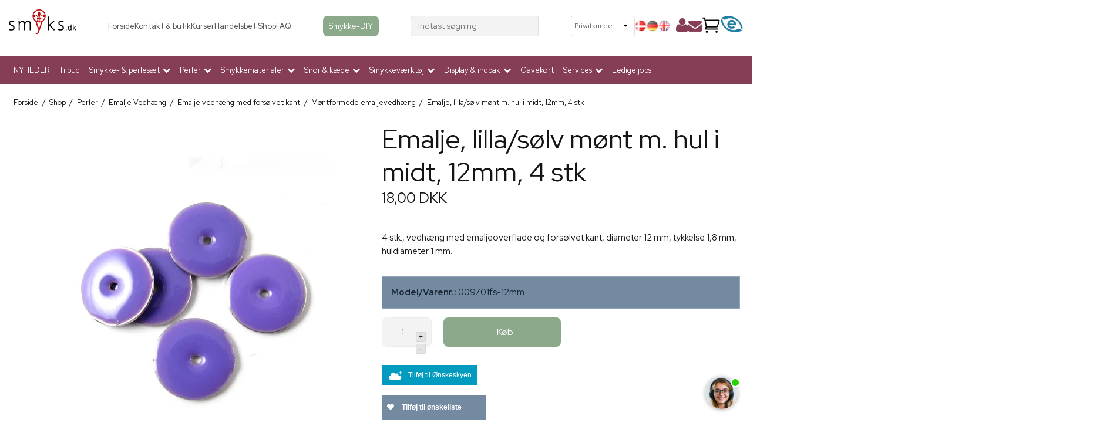

--- FILE ---
content_type: text/html; charset=ISO-8859-1
request_url: https://www.smyks.dk/shop/41-moentformede-emaljevedhaeng/1163-emalje-lillasoelv-moent-m-hul-i-midt-12mm-4-stk/
body_size: 61863
content:
<!DOCTYPE html>
<!--[if lt IE 7 ]> <html class="ie6 ielt9 no-js" lang="da"> <![endif]-->
<!--[if IE 7 ]>    <html class="ie7 ielt9 no-js" lang="da"> <![endif]-->
<!--[if IE 8 ]>    <html class="ie8 ielt9 no-js" lang="da"> <![endif]-->
<!--[if IE 9 ]>    <html class="ie9 no-js" lang="da"> <![endif]-->
<!--[if (gt IE 9)|!(IE)]><!--> <html class="no-js" lang="da"> <!--<![endif]-->
<head prefix="og: http://ogp.me/ns#
              fb: http://ogp.me/ns/fb#
              ng: http://angularjs.org">
    <link rel="preconnect" href="https://fonts.googleapis.com">
    
    <link rel="preload" href="https://fonts.gstatic.com/s/roboto/v18/KFOmCnqEu92Fr1Mu4mxKKTU1Kg.woff2" as="font" type="font/woff2" crossorigin>
    <link rel="preload" href="https://fonts.gstatic.com/s/roboto/v18/KFOlCnqEu92Fr1MmEU9fBBc4AMP6lQ.woff2" as="font" type="font/woff2" crossorigin>
    
    <link href="https://shop17305.sfstatic.io/upload_dir/templates/smyks_menu/assets/css/jquery.mmenu.all.css" rel="preload" as="style">
    <link href="https://shop17305.sfstatic.io/upload_dir/templates/smyks_menu/assets/css/custom.css" rel="preload" as="style">
    <link href="https://shop17305.sfstatic.io/upload_dir/templates/smyks_menu/assets/css/fixes.css" rel="preload" as="style">
    <link href="https://storage.googleapis.com/gowish-button-prod/css/gowish-iframe.css" rel="preload" as="style">
    
    <meta charset="windows-1252">

    

<title>Emalje, lilla/s&oslash;lv m&oslash;nt m. hul i midt, 12mm, 4 stk</title>
<meta name="viewport" content="width=device-width, initial-scale=1">
<meta name="generator" content="ScanNet Webshop">
<meta name="csrf_token" content="MTc2OTQwNjY2MGM1NTJmMTJjNTIzODY1YTNjZTE4ZDBmM2YyNTZiMDc1ZmU0M2FiZDQ1N1BSZEVWRUVGVDhPbFpUVVFzZ294bWQwanRCT1pLNQ==" />
<meta name="description" content="4 stk., vedh&aelig;ng med emaljeoverflade og fors&oslash;lvet kant, diameter 12 mm, tykkelse 1,8 mm, huldiameter 1 mm." />
<meta name="keywords" content="Emalje, lilla/s&oslash;lv m&oslash;nt m. hul i midt, 12mm, 4 stk" />
<meta property="product:product_link" content="https://www.smyks.dk/shop/41-moentformede-emaljevedhaeng/1163-emalje-lillasoelv-moent-m-hul-i-midt-12mm-4-stk/" />
<meta property="product:category" content="502979" />
<meta property="product:price:currency" content="DKK" />
<meta property="product:price:amount" content="18.00" />
<meta property="og:type" content="product.item" />
<meta property="og:title" content="Emalje, lilla/s&oslash;lv m&oslash;nt m. hul i midt, 12mm, 4 stk" />
<meta property="og:url" content="https://www.smyks.dk/shop/41-moentformede-emaljevedhaeng/1163-emalje-lillasoelv-moent-m-hul-i-midt-12mm-4-stk/" />
<meta property="og:image" content="https://shop17305.sfstatic.io/upload_dir/shop/products/_thumbs/14277.w1200.jpg" />
<meta property="og:sitename" content="Smyks.dk" />
<meta property="og:description" content="4 stk., vedh&aelig;ng med emaljeoverflade og fors&oslash;lvet kant, diameter 12 mm, tykkelse 1,8 mm, huldiameter 1 mm." />

	<link rel="shortcut icon" href="/upload_dir/templates/smyks.ico" type="image/x-icon" />
	<link rel="apple-touch-icon" href="/upload_dir/templates/smyks.ico" />



<!--[if lte IE 9]>
<script src="https://shop17305.sfstatic.io/_design/smartytemplates/store/template001/assets/js/ie.js"></script>
<link href="https://shop17305.sfstatic.io/_design/smartytemplates/store/template001/assets/css/ie.css" rel="stylesheet" type="text/css">
<link href="https://shop17305.sfstatic.io/_design/smartytemplates/store/template001/assets/css/template.ie.css" rel="stylesheet" type="text/css">
<![endif]-->

<link rel="preconnect" href="https://shop17305.sfstatic.io" crossorigin>
<link rel="preconnect" href="https://fonts.gstatic.com/" crossorigin>

<link rel="stylesheet" href="https://shop17305.sfstatic.io/_design/common/libs/font-awesome/latest/css/font-awesome.dirty.min.css">
<link href="https://shop17305.sfstatic.io/_design/smartytemplates/store/template001/assets/css/libs.css?v=20251014085848" rel="stylesheet" >
<link href="https://shop17305.sfstatic.io/_design/smartytemplates/store/template001/assets/css/template.css?v=20251014085848" rel="stylesheet" >
<link href="https://shop17305.sfstatic.io/upload_dir/templates/smyks_menu/assets/css/theme.css?v=20250122102113" rel="stylesheet" >
<link href="https://shop17305.sfstatic.io/_design/smartytemplates/store/template001/assets/css/print.css?v=20251014085848" media="print" rel="stylesheet" >
<link href="https://shop17305.sfstatic.io/_design/common/libs/cloudzoom/latest/cloudzoom.css" rel="stylesheet" >

<script>
window.platform = window.platform || {};(function (q) {var topics = {}, subUid = -1;q.subscribe = function(topic, func) {if (!topics[topic]) {topics[topic] = [];}var token = (++subUid).toString();topics[topic].push({token: token,func: func});return token;};q.publish = function(topic, args) {if (!topics[topic]) {return false;}setTimeout(function() {var subscribers = topics[topic],len = subscribers ? subscribers.length : 0;while (len--) {subscribers[len].func(topic, args);}}, 0);return true;};q.unsubscribe = function(token) {for (var m in topics) {if (topics[m]) {for (var i = 0, j = topics[m].length; i < j; i++) {if (topics[m][i].token === token) {topics[m].splice(i, 1);return token;}}}}return false;};})(window.platform);
</script>







        
            <script async src="https://www.googletagmanager.com/gtag/js?id=UA-25538472-1" id="google-analytics" ></script>

        


<script>
    
        window.dataLayer = window.dataLayer || [];
        function gtag(){dataLayer.push(arguments);}
        gtag('js', new Date());

        var gtagConfigs = {
            'anonymize_ip': true
        };

        if (sessionStorage.getItem('referrer') !== null) {
            gtagConfigs['page_referrer'] = sessionStorage.getItem('referrer');
            sessionStorage.removeItem('referrer');
        }
    

    
        
    gtag('consent', 'default', {"functionality_storage":"denied","security_storage":"denied","personalization_storage":"denied","analytics_storage":"denied","ad_storage":"denied","ad_user_data":"denied","ad_personalization":"denied"});

            
    
                        
                    
                    
                                
    

        gtag('consent', 'update', {"functionality_storage":"granted","security_storage":"granted","personalization_storage":"granted","analytics_storage":"granted","ad_storage":"granted","ad_user_data":"granted","ad_personalization":"granted"});
    


            gtag('config', 'UA-25538472-1', gtagConfigs);
    
                if ( window.platform && window.platform.subscribe ) {
            window.platform.subscribe("/product/ready", function(event, data) {
                var product = data;

                if (product.Type === "variant") {
                    window.platform.subscribe("/product/variant/selected", function(event, data) {
                        trackEvent(product, data[0]);
                    });
                } else {
                    trackEvent(product, false);
                }

                function trackEvent (product, variant) {
                    var item = {
                        'id': String(product.Id),
                        'name': product.Title,
                        "currency": "DKK",
                        'category': product.CategoryTitle ? product.CategoryTitle : ''
                    };

                    if ( product.Prices && product.Prices.length ) {
                        item.price = product.Prices[0].PriceMin;
                    }

                    if ( variant ) {
                        item.id = (variant.ItemNumber) ? variant.ItemNumber : item.id+ "-" +variant.Id;
                        item.variant = variant.Title;
                        item.price = variant.Price ? variant.Price.PriceMin : '0';
                    } else if ( product.ItemNumber ) {
                        item.id = product.ItemNumber;
                    }

                    if ( product.ProducerTitle ) {
                        item.brand = product.ProducerTitle;
                    }

                    if ( !product.Buyable ) {
                        item.price = '0';
                    } else {
                        item.price = String( variant ? variant.Price.PriceMin : product.Prices[0].PriceMin );
                    }

                    gtag('event', 'view_item', { "items": [ item ] });
                };

            });
        }
    
                
        </script>
    
        
        <script id="google-tagmanager" >
        (function(w,d,s,l,i){w[l]=w[l]||[];w[l].push({'gtm.start':
            new Date().getTime(),event:'gtm.js'});var f=d.getElementsByTagName(s)[0],
            j=d.createElement(s),dl=l!='dataLayer'?'&l='+l:'';j.async=true;j.src=
            '//www.googletagmanager.com/gtm.js?id='+i+dl;f.parentNode.insertBefore(j,f);
        })(window,document,'script','dataLayer','GTM-TLT4MGL');</script>
<meta name="google-site-verification" content="fsYpbMuKnmyPmAXrLkLo_vXI3EeTeWe00Y5Crq6YvJ4" />

<meta property="og:image" content="https://shop17305.hstatic.dk/upload_dir/templates/fb-logo2.png" />

<script type="lazyload_int">
setTimeout(function(){
   var script2 = document.createElement('script');
   script2.src = "https://my.anyday.io/price-widget/anyday-price-widget.js";
   script2.type = "module";
   script2.async = true;
   document.head.appendChild(script2);
}, 3000);
</script>

<!-- &Oslash;nskeskyen / Heylink tracking -->
<script src='https://tag.heylink.com/5c3d91af-53c3-4ede-8c05-2399125a14d2/script.js' defer></script>

<script type="lazyload_int" data-src="https://storage.googleapis.com/gowish-button-prod/js/gowish-iframe.js" data-region="global" id="gowish-iframescript" defer></script>
<!-- &Oslash;nskeskyen / Heylink tracking -->




<style type="text/css">.button-primary.cookie-button{
    margin-left: 30px;
    margin-right: 30px;
}

.button-primary.cookie-button:first-child{
    background: lightgray;
}</style>
<!-- Start of Clerk.io E-commerce Personalisation tool - www.clerk.io -->
    
                                
<script type="text/javascript">
    var publicKey = '8xuorhx5LxLrhb0JLfwlIBSFWANuaq5v';
    
    (function(){
        (function(w,d){
            var e=d.createElement('script');e.type='text/javascript';e.async=true;
            e.src='https://cdn.clerk.io/clerk.js';
            var s=d.getElementsByTagName('script')[0];s.parentNode.insertBefore(e,s);
            w.__clerk_q=w.__clerk_q||[];w.Clerk=w.Clerk|| function(){ w.__clerk_q.push(arguments) };
        })(window,document);
    })();
    Clerk('config', {
        key: publicKey
    });
</script>
<!-- End of Clerk.io E-commerce Personalisation tool - www.clerk.io -->

    <link href="https://fonts.googleapis.com/css2?family=Roboto+Slab:wght@300;700&family=Red+Hat+Display:wght@400;500;700&display=swap" rel="stylesheet">
    <link href="https://shop17305.sfstatic.io/upload_dir/templates/smyks_menu/assets/css/jquery.mmenu.all.css" rel="stylesheet" >
    <link href="https://shop17305.sfstatic.io/upload_dir/templates/smyks_menu/assets/css/custom.css" rel="stylesheet" >
    <link href="https://shop17305.sfstatic.io/upload_dir/templates/smyks_menu/assets/css/fixes.css" rel="stylesheet" >
    <link href="https://storage.googleapis.com/gowish-button-prod/css/gowish-iframe.css" rel="stylesheet">

    <!-- CHAT -->
    <script src="https://files.userlink.ai/public/embed.min.js" charset="utf-8" id="bai-scr-emb" data-cid="66505f39557d841343cf82ea" async domain="http://smyks.dk "></script>
    
        
    </head>
<body id="ng-app" data-ng-app="platform-app" data-ng-strict-di class="site1 languageDK currencyDKK pageId2 pageCategory41 pageTypeproduct" itemscope itemtype="http://schema.org/WebPage">
    
    
    
    
    
    <div id="page">
        
                
        
        
        


 


<div class="is-hidden">	
	<nav id="mobile-menu">
					<ul class="b-productcategories-list b-productcategories-level-0">
									<li class="b-productcategory b-category-li-0 b-category-266">
						<a class="b-productcategory-anchor b-anchor" href="/shop/266-nyheder/">NYHEDER</a>
												
											</li>
									<li class="b-productcategory b-category-li-0 b-category-425">
						<a class="b-productcategory-anchor b-anchor" href="/shop/?sale">Tilbud</a>
												
											</li>
									<li class="b-productcategory b-category-li-0 b-category-272">
						<a class="b-productcategory-anchor b-anchor" href="/shop/272-smykkesaet-materialer-og-perler-til-lav-selv-smykker/">Smykke- & perles&aelig;t</a>
												
												<ul class="b-productcategories-list b-productcategories-level-1">
															<li class="b-productcategory b-category-li-1 b-category-430">
									<a href="/shop/430-smykkesaet-med-tilbehoer/">Smykkes&aelig;t med tilbeh&oslash;r</a>
																		

									
								</li>
															<li class="b-productcategory b-category-li-1 b-category-429">
									<a href="/shop/429-perlesaet/">Perles&aelig;t</a>
																		

									
								</li>
													</ul>
											</li>
									<li class="b-productcategory b-category-li-0 b-category-2 active">
						<a class="b-productcategory-anchor b-anchor" href="/shop/2-perler-til-smykke-fremstilling/">Perler</a>
												
												<ul class="b-productcategories-list b-productcategories-level-1">
															<li class="b-productcategory b-category-li-1 b-category-94">
									<a href="/shop/94-plastik-akryl--resin/">Plastik, akryl & Resin</a>
																		

																			<ul class="b-productcategories-list b-productcategories-level-2">
																							<li class="b-productcategory b-category-li-2 b-category-95">
													<a href="/shop/95-blomsterperler/">Blomsterperler</a>
												</li>
																							<li class="b-productcategory b-category-li-2 b-category-96">
													<a href="/shop/96-vedhaeng/">Vedh&aelig;ng</a>
												</li>
																							<li class="b-productcategory b-category-li-2 b-category-97">
													<a href="/shop/97-plastikperler/">Plastikperler</a>
												</li>
																							<li class="b-productcategory b-category-li-2 b-category-98">
													<a href="/shop/98-gummibelagte-perler/">Gummibelagte perler</a>
												</li>
																					</ul>
									
								</li>
															<li class="b-productcategory b-category-li-1 b-category-91">
									<a href="/shop/91-aluminium-perler/">Aluminium perler</a>
																		

									
								</li>
															<li class="b-productcategory b-category-li-1 b-category-101">
									<a href="/shop/101-anborede-perler-og-sten/">Anborede perler og sten</a>
																		

																			<ul class="b-productcategories-list b-productcategories-level-2">
																							<li class="b-productcategory b-category-li-2 b-category-102">
													<a href="/shop/102-anborede-stenperler/">Anborede stenperler</a>
												</li>
																							<li class="b-productcategory b-category-li-2 b-category-355">
													<a href="/shop/355-anborede-metalperler/">Anborede metalperler</a>
												</li>
																							<li class="b-productcategory b-category-li-2 b-category-103">
													<a href="/shop/103-anborede-shell-pearls/">Anborede Shell Pearls</a>
												</li>
																							<li class="b-productcategory b-category-li-2 b-category-104">
													<a href="/shop/104-anborede-ferskvandsperler/">Anborede ferskvandsperler</a>
												</li>
																							<li class="b-productcategory b-category-li-2 b-category-275">
													<a href="/shop/275-anborede-krystalbesatte/">Anborede krystalbesatte</a>
												</li>
																					</ul>
									
								</li>
															<li class="b-productcategory b-category-li-1 b-category-276">
									<a href="/shop/276-armbaandsperler-og-charms/">Armb&aring;ndsperler og charms</a>
																		

																			<ul class="b-productcategories-list b-productcategories-level-2">
																							<li class="b-productcategory b-category-li-2 b-category-277">
													<a href="/shop/277-perle-charms-forgyldt/">Perle-charms forgyldt</a>
												</li>
																							<li class="b-productcategory b-category-li-2 b-category-287">
													<a href="/shop/287-perle-charms-sort-amp-forsoelvet/">Perle-charms sort &amp; forsølvet</a>
												</li>
																							<li class="b-productcategory b-category-li-2 b-category-282">
													<a href="/shop/282-slide-charms/">Slide-Charms</a>
												</li>
																							<li class="b-productcategory b-category-li-2 b-category-309">
													<a href="/shop/309-emaljerede-roerperler/">Emaljerede-rørperler</a>
												</li>
																							<li class="b-productcategory b-category-li-2 b-category-112">
													<a href="/shop/112-glasperler-til-armbaand/">Glasperler til armbånd</a>
												</li>
																					</ul>
									
								</li>
															<li class="b-productcategory b-category-li-1 b-category-52">
									<a href="/shop/52-baer-kugler/">B&aelig;r-kugler</a>
																		

									
								</li>
															<li class="b-productcategory b-category-li-1 b-category-8">
									<a href="/shop/8-cabochon---flad-bagside/">Cabochon - flad bagside</a>
																		

									
								</li>
															<li class="b-productcategory b-category-li-1 b-category-100">
									<a href="/shop/100-cloisonne-perler/">Cloisonne perler</a>
																		

									
								</li>
															<li class="b-productcategory b-category-li-1 b-category-35 active">
									<a href="/shop/35-emalje-vedhaeng/">Emalje Vedh&aelig;ng</a>
																		

																			<ul class="b-productcategories-list b-productcategories-level-2">
																							<li class="b-productcategory b-category-li-2 b-category-308">
													<a href="/shop/308-emalje-roerperler/">Emalje-rørperler</a>
												</li>
																							<li class="b-productcategory b-category-li-2 b-category-288">
													<a href="/shop/288-emaljerede-moenter-med-kant/">Emaljerede mønter med kant</a>
												</li>
																							<li class="b-productcategory b-category-li-2 b-category-36">
													<a href="/shop/36-emaljerede-vedhaeng/">Emaljerede vedh&aelig;ng</a>
												</li>
																							<li class="b-productcategory b-category-li-2 b-category-37 active">
													<a href="/shop/37-emalje-vedhaeng-med-forsoelvet-kant/">Emalje vedh&aelig;ng med fors&oslash;lvet kant</a>
												</li>
																							<li class="b-productcategory b-category-li-2 b-category-46">
													<a href="/shop/46-emalje-vedhaeng-med-forgyldt-kant/">Emalje vedh&aelig;ng med forgyldt kant</a>
												</li>
																							<li class="b-productcategory b-category-li-2 b-category-280">
													<a href="/shop/280-emalje-med-mat-overflade/">Emalje med mat overflade</a>
												</li>
																					</ul>
									
								</li>
															<li class="b-productcategory b-category-li-1 b-category-124">
									<a href="/shop/124-ferskvandsperler/">Ferskvandsperler</a>
																		

																			<ul class="b-productcategories-list b-productcategories-level-2">
																							<li class="b-productcategory b-category-li-2 b-category-125">
													<a href="/shop/125-ferskvandsperler-1-4-mm/">Ferskvandsperler 1-4 mm</a>
												</li>
																							<li class="b-productcategory b-category-li-2 b-category-126">
													<a href="/shop/126-ferskvandsperler-5-30-mm/">Ferskvandsperler 5-30 mm</a>
												</li>
																							<li class="b-productcategory b-category-li-2 b-category-375">
													<a href="/shop/375-anborede-ferskvandsperler/">Anborede ferskvandsperler</a>
												</li>
																					</ul>
									
								</li>
															<li class="b-productcategory b-category-li-1 b-category-93">
									<a href="/shop/93-fimo-ler-perler/">Fimo-ler perler</a>
																		

									
								</li>
															<li class="b-productcategory b-category-li-1 b-category-92">
									<a href="/shop/92-fjer/">Fjer</a>
																		

									
								</li>
															<li class="b-productcategory b-category-li-1 b-category-105">
									<a href="/shop/105-keramik--porcelaen/">Keramik & Porcel&aelig;n</a>
																		

									
								</li>
															<li class="b-productcategory b-category-li-1 b-category-283">
									<a href="/shop/283-knapper-amp-nitter/">Knapper &amp; nitter</a>
																		

									
								</li>
															<li class="b-productcategory b-category-li-1 b-category-90">
									<a href="/shop/90-kobber--amp-rosegold-perler/">Kobber- &amp; Rosegold perler</a>
																		

									
								</li>
															<li class="b-productcategory b-category-li-1 b-category-60">
									<a href="/shop/60-krystalbesatte-led-amp-perler/">Krystalbesatte led &amp; perler</a>
																		

																			<ul class="b-productcategories-list b-productcategories-level-2">
																							<li class="b-productcategory b-category-li-2 b-category-62">
													<a href="/shop/62-perler--led-gyldne/">Perler & led gyldne</a>
												</li>
																							<li class="b-productcategory b-category-li-2 b-category-63">
													<a href="/shop/63-perler-amp-led-soelv-amp-sort/">Perler &amp; led, sølv &amp; sort</a>
												</li>
																							<li class="b-productcategory b-category-li-2 b-category-61">
													<a href="/shop/61-krystal-kugler-amp-draaber/">Krystal-kugler &amp; dråber</a>
												</li>
																					</ul>
									
								</li>
															<li class="b-productcategory b-category-li-1 b-category-64">
									<a href="/shop/64-krystal-glas-amp-zirkonia/">Krystal, glas &amp; Zirkonia</a>
																		

																			<ul class="b-productcategories-list b-productcategories-level-2">
																							<li class="b-productcategory b-category-li-2 b-category-303">
													<a href="/shop/303-krystal---glasvedhaeng/">Krystal- & glasvedh&aelig;ng</a>
												</li>
																							<li class="b-productcategory b-category-li-2 b-category-67">
													<a href="/shop/67-preciosa--swarovski-krystal/">Preciosa & Swarovski krystal</a>
												</li>
																							<li class="b-productcategory b-category-li-2 b-category-379">
													<a href="/shop/379-facet-glasperler/">Facet glasperler</a>
												</li>
																							<li class="b-productcategory b-category-li-2 b-category-65">
													<a href="/shop/65-kubisk-zirkonia/">Kubisk Zirkonia</a>
												</li>
																							<li class="b-productcategory b-category-li-2 b-category-115">
													<a href="/shop/115-diverse-glasperler/">Diverse glasperler</a>
												</li>
																							<li class="b-productcategory b-category-li-2 b-category-380">
													<a href="/shop/380-runde-glasperler/">Runde glasperler</a>
												</li>
																							<li class="b-productcategory b-category-li-2 b-category-310">
													<a href="/shop/310-krystal-til-indfatning-amp-hot-fix/">Krystal til indfatning &amp; Hot Fix</a>
												</li>
																					</ul>
									
								</li>
															<li class="b-productcategory b-category-li-1 b-category-364">
									<a href="/shop/364-kvaste/">Kvaste</a>
																		

									
								</li>
															<li class="b-productcategory b-category-li-1 b-category-111">
									<a href="/shop/111-laederstjerner-og-hjerter/">L&aelig;derstjerner og hjerter</a>
																		

									
								</li>
															<li class="b-productcategory b-category-li-1 b-category-128">
									<a href="/shop/128-magnetperler/">Magnetperler</a>
																		

									
								</li>
															<li class="b-productcategory b-category-li-1 b-category-109">
									<a href="/shop/109-perlemor--muslingeskal/">Perlemor & muslingeskal</a>
																		

									
								</li>
															<li class="b-productcategory b-category-li-1 b-category-119">
									<a href="/shop/119-seed-beads-og-smaa-perler/">Seed beads og sm&aring; perler</a>
																		

																			<ul class="b-productcategories-list b-productcategories-level-2">
																							<li class="b-productcategory b-category-li-2 b-category-121">
													<a href="/shop/121-miyuki-delica-perler/">Miyuki Delica perler</a>
												</li>
																							<li class="b-productcategory b-category-li-2 b-category-385">
													<a href="/shop/385-seed-beads---med-striber/">Seed beads - med striber</a>
												</li>
																							<li class="b-productcategory b-category-li-2 b-category-393">
													<a href="/shop/393-matsuno-seed-beads/">Matsuno Seed Beads</a>
												</li>
																							<li class="b-productcategory b-category-li-2 b-category-361">
													<a href="/shop/361-miyuki-seed-beads/">Miyuki Seed beads</a>
												</li>
																							<li class="b-productcategory b-category-li-2 b-category-123">
													<a href="/shop/123-kob-smaa-perler-her-billige-seed-beads-til-smykker/">Seed bead perler - blandede &aelig;sker</a>
												</li>
																							<li class="b-productcategory b-category-li-2 b-category-399">
													<a href="/shop/399-matubo-duo-beads/">Matubo Duo beads</a>
												</li>
																							<li class="b-productcategory b-category-li-2 b-category-411">
													<a href="/shop/411-toho-seed-beads/">Toho seed beads</a>
												</li>
																							<li class="b-productcategory b-category-li-2 b-category-397">
													<a href="/shop/397-preciosa-seed-beads/">Preciosa Seed beads</a>
												</li>
																							<li class="b-productcategory b-category-li-2 b-category-120">
													<a href="/shop/120-firkantede-seed-beads/">Firkantede seed beads</a>
												</li>
																							<li class="b-productcategory b-category-li-2 b-category-316">
													<a href="/shop/316-miyuki-tila-2-huls-perler/">Miyuki Tila 2-huls perler</a>
												</li>
																							<li class="b-productcategory b-category-li-2 b-category-386">
													<a href="/shop/386-bugle-beads-roerperler-seed-beads/">Bugle beads - r&oslash;rperler</a>
												</li>
																							<li class="b-productcategory b-category-li-2 b-category-391">
													<a href="/shop/391-seed-beads-no-name/">Seed beads no-name</a>
												</li>
																					</ul>
									
								</li>
															<li class="b-productcategory b-category-li-1 b-category-106">
									<a href="/shop/106-shell-pearls/">Shell pearls</a>
																		

																			<ul class="b-productcategories-list b-productcategories-level-2">
																							<li class="b-productcategory b-category-li-2 b-category-107">
													<a href="/shop/107-draaber-og-anborede-shellpearls/">Dråber og anborede Shellpearls</a>
												</li>
																							<li class="b-productcategory b-category-li-2 b-category-108">
													<a href="/shop/108-runde-shellpearls/">Runde Shellpearls</a>
												</li>
																					</ul>
									
								</li>
															<li class="b-productcategory b-category-li-1 b-category-4">
									<a href="/shop/4-smykkesten--halvaedelsten/">Smykkesten & Halv&aelig;delsten</a>
																		

																			<ul class="b-productcategories-list b-productcategories-level-2">
																							<li class="b-productcategory b-category-li-2 b-category-384">
													<a href="/shop/384-nuggets-stenperler/">Nuggets, stenperler</a>
												</li>
																							<li class="b-productcategory b-category-li-2 b-category-292">
													<a href="/shop/292-halvaedelsten-smaaperler-paa-streng/">halv&aelig;delsten sm&aring;perler p&aring; streng</a>
												</li>
																							<li class="b-productcategory b-category-li-2 b-category-431">
													<a href="/shop/431-heishi-stenperler/">Heishi stenperler</a>
												</li>
																							<li class="b-productcategory b-category-li-2 b-category-6">
													<a href="/shop/6-blandede-stenperler/">Blandede stenperler</a>
												</li>
																							<li class="b-productcategory b-category-li-2 b-category-5">
													<a href="/shop/5-agat/">Agat</a>
												</li>
																							<li class="b-productcategory b-category-li-2 b-category-336">
													<a href="/shop/336-amazonit/">Amazonit</a>
												</li>
																							<li class="b-productcategory b-category-li-2 b-category-284">
													<a href="/shop/284-aventurin/">Aventurin</a>
												</li>
																							<li class="b-productcategory b-category-li-2 b-category-7">
													<a href="/shop/7-ametyst/">Ametyst</a>
												</li>
																							<li class="b-productcategory b-category-li-2 b-category-328">
													<a href="/shop/328-apatit/">Apatit</a>
												</li>
																							<li class="b-productcategory b-category-li-2 b-category-325">
													<a href="/shop/325-akvamarin/">Akvamarin</a>
												</li>
																							<li class="b-productcategory b-category-li-2 b-category-10">
													<a href="/shop/10-bjergkvarts--krystal-perler/">Bjergkvarts & krystal perler</a>
												</li>
																							<li class="b-productcategory b-category-li-2 b-category-11">
													<a href="/shop/11-black-stone---mat/">Black-stone - mat</a>
												</li>
																							<li class="b-productcategory b-category-li-2 b-category-432">
													<a href="/shop/432-bronzit/">Bronzit</a>
												</li>
																							<li class="b-productcategory b-category-li-2 b-category-332">
													<a href="/shop/332-citrin/">Citrin</a>
												</li>
																							<li class="b-productcategory b-category-li-2 b-category-433">
													<a href="/shop/433-dolomit/">Dolomit</a>
												</li>
																							<li class="b-productcategory b-category-li-2 b-category-273">
													<a href="/shop/273-fluorit/">Fluorit</a>
												</li>
																							<li class="b-productcategory b-category-li-2 b-category-12">
													<a href="/shop/12-golden-sandstone/">Golden Sandstone</a>
												</li>
																							<li class="b-productcategory b-category-li-2 b-category-14">
													<a href="/shop/14-granat/">Granat</a>
												</li>
																							<li class="b-productcategory b-category-li-2 b-category-15">
													<a href="/shop/15-hematit---metallisk/">Hematit - metallisk</a>
												</li>
																							<li class="b-productcategory b-category-li-2 b-category-16">
													<a href="/shop/16-howlit/">Howlit</a>
												</li>
																							<li class="b-productcategory b-category-li-2 b-category-295">
													<a href="/shop/295-iolit/">Iolit</a>
												</li>
																							<li class="b-productcategory b-category-li-2 b-category-19">
													<a href="/shop/19-jade-perle-aegte-og-imiteret/">Jade perle (&aelig;gte og imiteret)</a>
												</li>
																							<li class="b-productcategory b-category-li-2 b-category-18">
													<a href="/shop/18-candy-jade/">Candy Jade</a>
												</li>
																							<li class="b-productcategory b-category-li-2 b-category-17">
													<a href="/shop/17-jade-draaber/">Jade-dr&aring;ber</a>
												</li>
																							<li class="b-productcategory b-category-li-2 b-category-20">
													<a href="/shop/20-jaspis---flere-farver/">Jaspis - flere farver</a>
												</li>
																							<li class="b-productcategory b-category-li-2 b-category-9">
													<a href="/shop/9-kalcedon/">Kalcedon</a>
												</li>
																							<li class="b-productcategory b-category-li-2 b-category-21">
													<a href="/shop/21-karneol---roedbrun/">Karneol - r&oslash;dbrun</a>
												</li>
																							<li class="b-productcategory b-category-li-2 b-category-342">
													<a href="/shop/342-krysopras/">Krysopras</a>
												</li>
																							<li class="b-productcategory b-category-li-2 b-category-22">
													<a href="/shop/22-koral/">Koral</a>
												</li>
																							<li class="b-productcategory b-category-li-2 b-category-387">
													<a href="/shop/387-kunzit/">Kunzit</a>
												</li>
																							<li class="b-productcategory b-category-li-2 b-category-371">
													<a href="/shop/371-kyanit-perle-til-smykker/">Kyanit</a>
												</li>
																							<li class="b-productcategory b-category-li-2 b-category-268">
													<a href="/shop/268-labradorit/">Labradorit</a>
												</li>
																							<li class="b-productcategory b-category-li-2 b-category-24">
													<a href="/shop/24-lapis-lazuli---dyb-blaa/">Lapis Lazuli - dyb bl&aring;</a>
												</li>
																							<li class="b-productcategory b-category-li-2 b-category-392">
													<a href="/shop/392-larimar/">Larimar</a>
												</li>
																							<li class="b-productcategory b-category-li-2 b-category-23">
													<a href="/shop/23-larvikit---graa-changerende/">Larvikit - gr&aring; changerende</a>
												</li>
																							<li class="b-productcategory b-category-li-2 b-category-25">
													<a href="/shop/25-lava---rustik/">Lava - rustik</a>
												</li>
																							<li class="b-productcategory b-category-li-2 b-category-26">
													<a href="/shop/26-lepidolit---lilla/">Lepidolit - lilla</a>
												</li>
																							<li class="b-productcategory b-category-li-2 b-category-349">
													<a href="/shop/349-magnesit/">Magnesit</a>
												</li>
																							<li class="b-productcategory b-category-li-2 b-category-27">
													<a href="/shop/27-malakit/">Malakit</a>
												</li>
																							<li class="b-productcategory b-category-li-2 b-category-390">
													<a href="/shop/390-morganit/">Morganit</a>
												</li>
																							<li class="b-productcategory b-category-li-2 b-category-343">
													<a href="/shop/343-maanesten/">M&aring;nesten</a>
												</li>
																							<li class="b-productcategory b-category-li-2 b-category-322">
													<a href="/shop/322-obsidian/">Obsidian</a>
												</li>
																							<li class="b-productcategory b-category-li-2 b-category-28">
													<a href="/shop/28-onyx/">Onyx</a>
												</li>
																							<li class="b-productcategory b-category-li-2 b-category-403">
													<a href="/shop/403-opal/">Opal</a>
												</li>
																							<li class="b-productcategory b-category-li-2 b-category-293">
													<a href="/shop/293-peridot/">Peridot</a>
												</li>
																							<li class="b-productcategory b-category-li-2 b-category-29">
													<a href="/shop/29-pyrit---gylden/">Pyrit - gylden</a>
												</li>
																							<li class="b-productcategory b-category-li-2 b-category-319">
													<a href="/shop/319-prehnit/">Prehnit</a>
												</li>
																							<li class="b-productcategory b-category-li-2 b-category-324">
													<a href="/shop/324-rav/">Rav</a>
												</li>
																							<li class="b-productcategory b-category-li-2 b-category-340">
													<a href="/shop/340-rhodonit/">Rhodonit</a>
												</li>
																							<li class="b-productcategory b-category-li-2 b-category-345">
													<a href="/shop/345-rodokrosit/">Rodokrosit</a>
												</li>
																							<li class="b-productcategory b-category-li-2 b-category-30">
													<a href="/shop/30-rosenkvarts/">Rosenkvarts</a>
												</li>
																							<li class="b-productcategory b-category-li-2 b-category-352">
													<a href="/shop/352-rubin-perler-til-smykker/">Rubin perler</a>
												</li>
																							<li class="b-productcategory b-category-li-2 b-category-354">
													<a href="/shop/354-rutilkvarts/">Rutilkvarts</a>
												</li>
																							<li class="b-productcategory b-category-li-2 b-category-31">
													<a href="/shop/31-roegkvarts/">R&oslash;gkvarts</a>
												</li>
																							<li class="b-productcategory b-category-li-2 b-category-274">
													<a href="/shop/274-raadiamanter/">R&aring;diamanter</a>
												</li>
																							<li class="b-productcategory b-category-li-2 b-category-350">
													<a href="/shop/350-safir/">Safir</a>
												</li>
																							<li class="b-productcategory b-category-li-2 b-category-405">
													<a href="/shop/405-sardonyx/">Sardonyx</a>
												</li>
																							<li class="b-productcategory b-category-li-2 b-category-426">
													<a href="/shop/426-selenit/">Selenit</a>
												</li>
																							<li class="b-productcategory b-category-li-2 b-category-420">
													<a href="/shop/420-serpentin/">Serpentin</a>
												</li>
																							<li class="b-productcategory b-category-li-2 b-category-351">
													<a href="/shop/351-smaragd/">Smaragd</a>
												</li>
																							<li class="b-productcategory b-category-li-2 b-category-32">
													<a href="/shop/32-sodalit---blaahvid/">Sodalit - bl&aring;/hvid</a>
												</li>
																							<li class="b-productcategory b-category-li-2 b-category-318">
													<a href="/shop/318-solsten/">Solsten</a>
												</li>
																							<li class="b-productcategory b-category-li-2 b-category-294">
													<a href="/shop/294-spinel/">Spinel</a>
												</li>
																							<li class="b-productcategory b-category-li-2 b-category-33">
													<a href="/shop/33-tigeroeje-falkeoeje-og-okseoeje/">Tiger&oslash;je, Falke&oslash;je og Okse&oslash;je</a>
												</li>
																							<li class="b-productcategory b-category-li-2 b-category-383">
													<a href="/shop/383-topas/">Topas</a>
												</li>
																							<li class="b-productcategory b-category-li-2 b-category-34">
													<a href="/shop/34-turkis--indfarvet-turkis/">Turkis & indfarvet turkis</a>
												</li>
																							<li class="b-productcategory b-category-li-2 b-category-374">
													<a href="/shop/374-turmalin/">Turmalin</a>
												</li>
																							<li class="b-productcategory b-category-li-2 b-category-344">
													<a href="/shop/344-vesuvianit/">Vesuvianit</a>
												</li>
																					</ul>
									
								</li>
															<li class="b-productcategory b-category-li-1 b-category-299">
									<a href="/shop/299-staalperler-amp-charms/">Stålperler &amp; Charms</a>
																		

																			<ul class="b-productcategories-list b-productcategories-level-2">
																							<li class="b-productcategory b-category-li-2 b-category-301">
													<a href="/shop/301-staalperler-alm-amp-sort/">Stålperler alm. &amp; sort</a>
												</li>
																							<li class="b-productcategory b-category-li-2 b-category-300">
													<a href="/shop/300-staalperler-forgyldt/">Stålperler forgyldt</a>
												</li>
																					</ul>
									
								</li>
															<li class="b-productcategory b-category-li-1 b-category-306">
									<a href="/shop/306-tibetansk-soelv---alle-farver/">Tibetansk sølv - alle farver</a>
																		

																			<ul class="b-productcategories-list b-productcategories-level-2">
																							<li class="b-productcategory b-category-li-2 b-category-75">
													<a href="/shop/75-tibetansk-soelv-moerk/">Tibetansk sølv mørk</a>
												</li>
																							<li class="b-productcategory b-category-li-2 b-category-85">
													<a href="/shop/85-tibetsoelv-forsoelvet/">Tibet.sølv Forsølvet</a>
												</li>
																							<li class="b-productcategory b-category-li-2 b-category-80">
													<a href="/shop/80-tibetsoelv-gyldent/">Tibet.sølv Gyldent</a>
												</li>
																							<li class="b-productcategory b-category-li-2 b-category-79">
													<a href="/shop/79-tibet-messingantik-guld/">Tibet. Messing/antik guld</a>
												</li>
																					</ul>
									
								</li>
															<li class="b-productcategory b-category-li-1 b-category-99">
									<a href="/shop/99-traeperler--benperler/">Tr&aelig;perler & benperler</a>
																		

									
								</li>
															<li class="b-productcategory b-category-li-1 b-category-84">
									<a href="/shop/84-smykke-vedhaeng--symboler/">Smykke vedh&aelig;ng & Symboler</a>
																		

									
								</li>
													</ul>
											</li>
									<li class="b-productcategory b-category-li-0 b-category-129">
						<a class="b-productcategory-anchor b-anchor" href="/shop/129-smykkematerialer-til-smykkefremstilling/">Smykkematerialer</a>
												
												<ul class="b-productcategories-list b-productcategories-level-1">
															<li class="b-productcategory b-category-li-1 b-category-142">
									<a href="/shop/142-forgyldte-smykkedele/">Forgyldte smykkedele</a>
																		

																			<ul class="b-productcategories-list b-productcategories-level-2">
																							<li class="b-productcategory b-category-li-2 b-category-145">
													<a href="/shop/145-vedhaeng--charms-forgyldt/">Vedh&aelig;ng & charms forgyldt</a>
												</li>
																							<li class="b-productcategory b-category-li-2 b-category-144">
													<a href="/shop/144-flader-moent-hjerte-stjerne/">Flader, mønt, hjerte, stjerne</a>
												</li>
																							<li class="b-productcategory b-category-li-2 b-category-143">
													<a href="/shop/143-perler-draaber-knapper-forgyldt/">Perler, Dr&aring;ber, Knapper forgyldt</a>
												</li>
																							<li class="b-productcategory b-category-li-2 b-category-146">
													<a href="/shop/146-perleskaale-forgyldt/">Perleskåle forgyldt</a>
												</li>
																							<li class="b-productcategory b-category-li-2 b-category-147">
													<a href="/shop/147-roer-amp-spacere/">Rør &amp; Spacere</a>
												</li>
																					</ul>
									
								</li>
															<li class="b-productcategory b-category-li-1 b-category-130">
									<a href="/shop/130-soelv-og-forsoelvede-smykkedele/">S&oslash;lv & fors&oslash;lvede smykkedele</a>
																		

																			<ul class="b-productcategories-list b-productcategories-level-2">
																							<li class="b-productcategory b-category-li-2 b-category-134">
													<a href="/shop/134-vedhaeng--charms/">Vedh&aelig;ng & charms</a>
												</li>
																							<li class="b-productcategory b-category-li-2 b-category-132">
													<a href="/shop/132-flader-moenter-hjerter/">Flader, mønter, hjerter</a>
												</li>
																							<li class="b-productcategory b-category-li-2 b-category-302">
													<a href="/shop/302-sort-soelv-amp-messing/">Sort s&oslash;lv &amp; messing</a>
												</li>
																							<li class="b-productcategory b-category-li-2 b-category-131">
													<a href="/shop/131-perler-draaber-knapper/">Perler, Dråber, Knapper</a>
												</li>
																							<li class="b-productcategory b-category-li-2 b-category-133">
													<a href="/shop/133-perleskaale-soelv/">Perlesk&aring;le s&oslash;lv</a>
												</li>
																							<li class="b-productcategory b-category-li-2 b-category-53">
													<a href="/shop/53-filigran--siluetter/">Filigran & siluetter</a>
												</li>
																							<li class="b-productcategory b-category-li-2 b-category-135">
													<a href="/shop/135-roer--spacere/">R&oslash;r & spacere</a>
												</li>
																					</ul>
									
								</li>
															<li class="b-productcategory b-category-li-1 b-category-136">
									<a href="/shop/136-oerekrog-oerestik-amp-kreol/">Ørekrog, Ørestik &amp; Kreol</a>
																		

																			<ul class="b-productcategories-list b-productcategories-level-2">
																							<li class="b-productcategory b-category-li-2 b-category-148">
													<a href="/shop/148-oerestikker/">&Oslash;restikker</a>
												</li>
																							<li class="b-productcategory b-category-li-2 b-category-138">
													<a href="/shop/138-oerekroge---soelv--oxyderet/">&Oslash;rekroge - S&oslash;lv & oxyderet</a>
												</li>
																							<li class="b-productcategory b-category-li-2 b-category-139">
													<a href="/shop/139-oerekroge---forgyldt-soelv/">&Oslash;rekroge - forgyldt s&oslash;lv</a>
												</li>
																							<li class="b-productcategory b-category-li-2 b-category-137">
													<a href="/shop/137-kreoler-og-hoops/">Kreoler og Hoops</a>
												</li>
																							<li class="b-productcategory b-category-li-2 b-category-265">
													<a href="/shop/265-laase-amp-bagmekanik/">Låse &amp; bagmekanik</a>
												</li>
																							<li class="b-productcategory b-category-li-2 b-category-140">
													<a href="/shop/140-oerekroge---andre/">Ørekroge - andre</a>
												</li>
																							<li class="b-productcategory b-category-li-2 b-category-141">
													<a href="/shop/141-oereclips-og-ear-cuffs/">&Oslash;reclips, Ear Cuffs og &Oslash;reringe uden hul</a>
												</li>
																					</ul>
									
								</li>
															<li class="b-productcategory b-category-li-1 b-category-157">
									<a href="/shop/157-smykkelaase-dupper-og-noegleringe/">Smykkel&aring;se, Dupper & N&oslash;gleringe</a>
																		

																			<ul class="b-productcategories-list b-productcategories-level-2">
																							<li class="b-productcategory b-category-li-2 b-category-158">
													<a href="/shop/158-magnetlaase-til-smykker-armbaand-halskaeder/">Magnetl&aring;se</a>
												</li>
																							<li class="b-productcategory b-category-li-2 b-category-159">
													<a href="/shop/159-laase-i-soelv-og-forsoelvet/">L&aring;se i s&oslash;lv og fors&oslash;lvet</a>
												</li>
																							<li class="b-productcategory b-category-li-2 b-category-160">
													<a href="/shop/160-laase-forgyldt--gylden/">L&aring;se forgyldt & gylden</a>
												</li>
																							<li class="b-productcategory b-category-li-2 b-category-353">
													<a href="/shop/353-kliklaase-t-laase-bajonetlaase/">Kliklåse, T-låse, bajonetlåse</a>
												</li>
																							<li class="b-productcategory b-category-li-2 b-category-163">
													<a href="/shop/163-endedupper-amp-wireklemmer-soelv/">Endedupper &amp; wireklemmer sølv</a>
												</li>
																							<li class="b-productcategory b-category-li-2 b-category-162">
													<a href="/shop/162-endedupper-amp-wireklemmer-forgyldt/">Endedupper &amp; wireklemmer forgyldt</a>
												</li>
																							<li class="b-productcategory b-category-li-2 b-category-269">
													<a href="/shop/269-rosegold-og-kobber-laase/">Rosegold og Kobber l&aring;se</a>
												</li>
																							<li class="b-productcategory b-category-li-2 b-category-217">
													<a href="/shop/217-noegleringe-og-karabiner/">N&oslash;gleringe og karabiner</a>
												</li>
																					</ul>
									
								</li>
															<li class="b-productcategory b-category-li-1 b-category-152">
									<a href="/shop/152-headpins-og-piercingstave/">Headpins &amp; stift&oslash;skner</a>
																		

																			<ul class="b-productcategories-list b-productcategories-level-2">
																							<li class="b-productcategory b-category-li-2 b-category-415">
													<a href="/shop/415-headpins--perlestave-925/">Headpins & perlestave 925</a>
												</li>
																							<li class="b-productcategory b-category-li-2 b-category-416">
													<a href="/shop/416-headpins-andre-metaller/">Headpins, andre metaller.</a>
												</li>
																							<li class="b-productcategory b-category-li-2 b-category-417">
													<a href="/shop/417-stiftoeskner/">Stift&oslash;skner</a>
												</li>
																					</ul>
									
								</li>
															<li class="b-productcategory b-category-li-1 b-category-196">
									<a href="/shop/196-oeskner--o-ringe/">&Oslash;skner & O-ringe</a>
																		

																			<ul class="b-productcategories-list b-productcategories-level-2">
																							<li class="b-productcategory b-category-li-2 b-category-197">
													<a href="/shop/197-soelv-forsoelvede--sorte-oeskner/">S&oslash;lv, fors&oslash;lvede & sorte &oslash;skner</a>
												</li>
																							<li class="b-productcategory b-category-li-2 b-category-198">
													<a href="/shop/198-forgyldte-amp-roed-forgyldte-oeskner/">Forgyldte &amp; rød-forgyldte øskner</a>
												</li>
																							<li class="b-productcategory b-category-li-2 b-category-307">
													<a href="/shop/307-kobber-amp-rosaguld-oeskner/">Kobber &amp; rosaguld øskner</a>
												</li>
																							<li class="b-productcategory b-category-li-2 b-category-418">
													<a href="/shop/418-baandringe-amp-snorsamlere/">Båndringe &amp; snorsamlere</a>
												</li>
																							<li class="b-productcategory b-category-li-2 b-category-199">
													<a href="/shop/199-gummi-o-ringe/">Gummi O-ringe</a>
												</li>
																							<li class="b-productcategory b-category-li-2 b-category-208">
													<a href="/shop/208-oeskner-af-aluminium/">Øskner af aluminium</a>
												</li>
																					</ul>
									
								</li>
															<li class="b-productcategory b-category-li-1 b-category-156">
									<a href="/shop/156-fingerringe-lav-diy-ringe-i-soelv-og-forgyldt/">Fingerringe</a>
																		

									
								</li>
															<li class="b-productcategory b-category-li-1 b-category-194">
									<a href="/shop/194-hemper-amp-stifter-til-vedhaeng/">Hemper &amp; stifter til vedh&aelig;ng</a>
																		

									
								</li>
															<li class="b-productcategory b-category-li-1 b-category-153">
									<a href="/shop/153-perleskaale--perlehaetter/">Perleskåle / Perlehætter</a>
																		

																			<ul class="b-productcategories-list b-productcategories-level-2">
																							<li class="b-productcategory b-category-li-2 b-category-154">
													<a href="/shop/154-soelv-og-forsoelvede-perleskaale/">S&oslash;lv og fors&oslash;lvede perlesk&aring;le</a>
												</li>
																							<li class="b-productcategory b-category-li-2 b-category-155">
													<a href="/shop/155-forgyldt-og-gyldne-perleskaale/">Forgyldt og gyldne perlesk&aring;le</a>
												</li>
																					</ul>
									
								</li>
															<li class="b-productcategory b-category-li-1 b-category-195">
									<a href="/shop/195-haarboejler-klips-armringe/">Hårbøjler, klips, armringe</a>
																		

									
								</li>
															<li class="b-productcategory b-category-li-1 b-category-227">
									<a href="/shop/227-ure-til-diy-og-hobby/">Ure til DIY og hobby</a>
																		

									
								</li>
													</ul>
											</li>
									<li class="b-productcategory b-category-li-0 b-category-311">
						<a class="b-productcategory-anchor b-anchor" href="/shop/311-snor-traad-og-kaede-til-smykkefremstilling/">Snor & k&aelig;de</a>
												
												<ul class="b-productcategories-list b-productcategories-level-1">
															<li class="b-productcategory b-category-li-1 b-category-167">
									<a href="/shop/167-elastiksnor-og-nylonline/">Elastiksnor og nylonline</a>
																		

									
								</li>
															<li class="b-productcategory b-category-li-1 b-category-186">
									<a href="/shop/186-knyttesnor-paracord-baand-vokssnor/">Knyttesnor, paracord, b&aring;nd, vokssnor</a>
																		

																			<ul class="b-productcategories-list b-productcategories-level-2">
																							<li class="b-productcategory b-category-li-2 b-category-192">
													<a href="/shop/192-knyttesnor-i-polyester/">Knyttesnor i polyester</a>
												</li>
																							<li class="b-productcategory b-category-li-2 b-category-421">
													<a href="/shop/421-paracord-type-425/">Paracord type 425</a>
												</li>
																							<li class="b-productcategory b-category-li-2 b-category-191">
													<a href="/shop/191-faldskaermssnor--paracord-550/">Faldsk&aelig;rmssnor / Paracord 550</a>
												</li>
																							<li class="b-productcategory b-category-li-2 b-category-187">
													<a href="/shop/187-vokssnor-amp-voksbaand/">Vokssnor &amp; voksbånd</a>
												</li>
																							<li class="b-productcategory b-category-li-2 b-category-189">
													<a href="/shop/189-russisk-flet-baand/">Russisk flet-bånd</a>
												</li>
																							<li class="b-productcategory b-category-li-2 b-category-190">
													<a href="/shop/190-satin-snor/">Satin snor</a>
												</li>
																							<li class="b-productcategory b-category-li-2 b-category-304">
													<a href="/shop/304-armbaandssnor-diverse/">Armbåndssnor diverse</a>
												</li>
																							<li class="b-productcategory b-category-li-2 b-category-188">
													<a href="/shop/188-dekorativ-snor/">Dekorativ snor</a>
												</li>
																							<li class="b-productcategory b-category-li-2 b-category-193">
													<a href="/shop/193-silkebaand-satinbaand-og-organzabaand/">Silkebånd, satinbånd og organzabånd</a>
												</li>
																					</ul>
									
								</li>
															<li class="b-productcategory b-category-li-1 b-category-214">
									<a href="/shop/214-kaede-til-smykker/">K&aelig;de til smykker</a>
																		

																			<ul class="b-productcategories-list b-productcategories-level-2">
																							<li class="b-productcategory b-category-li-2 b-category-215">
													<a href="/shop/215-smykkekaede-925-soelv-amp-duble/">Smykkekæde 925 sølv &amp; dublé</a>
												</li>
																							<li class="b-productcategory b-category-li-2 b-category-329">
													<a href="/shop/329-smykkekaede-andre-metaller/">Smykkek&aelig;de andre metaller</a>
												</li>
																							<li class="b-productcategory b-category-li-2 b-category-270">
													<a href="/shop/270-laase-til-kuglekaede/">Låse til kuglekæde</a>
												</li>
																							<li class="b-productcategory b-category-li-2 b-category-407">
													<a href="/shop/407-halskaeder-amp-armbaand-med-laas/">Halsk&aelig;der &amp; armb&aring;nd med l&aring;s</a>
												</li>
																					</ul>
									
								</li>
															<li class="b-productcategory b-category-li-1 b-category-171">
									<a href="/shop/171-laedersnor-og-skind/">Lædersnor &amp; skind</a>
																		

																			<ul class="b-productcategories-list b-productcategories-level-2">
																							<li class="b-productcategory b-category-li-2 b-category-173">
													<a href="/shop/173-rund-amp-flettet-laedersnor/">Rund &amp; flettet lædersnor</a>
												</li>
																							<li class="b-productcategory b-category-li-2 b-category-285">
													<a href="/shop/285-rundsyet-skindsnor/">Rundsyet skindsnor</a>
												</li>
																							<li class="b-productcategory b-category-li-2 b-category-172">
													<a href="/shop/172-randsyet-skindsnor/">Randsyet skindsnor</a>
												</li>
																							<li class="b-productcategory b-category-li-2 b-category-185">
													<a href="/shop/185-ruskind-og-laederbaand/">Ruskind og l&aelig;derb&aring;nd</a>
												</li>
																							<li class="b-productcategory b-category-li-2 b-category-289">
													<a href="/shop/289-skind/">Skind</a>
												</li>
																					</ul>
									
								</li>
															<li class="b-productcategory b-category-li-1 b-category-164">
									<a href="/shop/164-smykkewire-og-perletraad/">Smykkewire og perletr&aring;d</a>
																		

																			<ul class="b-productcategories-list b-productcategories-level-2">
																							<li class="b-productcategory b-category-li-2 b-category-166">
													<a href="/shop/166-perle-wire-traad/">Perle-wire tr&aring;d</a>
												</li>
																							<li class="b-productcategory b-category-li-2 b-category-165">
													<a href="/shop/165-perletraad-og-sytraad/">Perletr&aring;d og sytr&aring;d</a>
												</li>
																							<li class="b-productcategory b-category-li-2 b-category-278">
													<a href="/shop/278-memory-wire-og-french-wire/">Memory Wire og French Wire</a>
												</li>
																							<li class="b-productcategory b-category-li-2 b-category-419">
													<a href="/shop/419-nylon-kinesertraad/">Nylon kinesertr&aring;d</a>
												</li>
																							<li class="b-productcategory b-category-li-2 b-category-398">
													<a href="/shop/398-tuff-cord-perle-traad-til-fremstilling-af-smykker/">Tuff-Cord</a>
												</li>
																					</ul>
									
								</li>
															<li class="b-productcategory b-category-li-1 b-category-170">
									<a href="/shop/170-soelvtraad-tintraad--metaltraad/">S&oslash;lvtr&aring;d, tintr&aring;d & metaltr&aring;d</a>
																		

									
								</li>
															<li class="b-productcategory b-category-li-1 b-category-168">
									<a href="/shop/168-gummisnor-amp-baand/">Gummisnor &amp; bånd</a>
																		

									
								</li>
													</ul>
											</li>
									<li class="b-productcategory b-category-li-0 b-category-408">
						<a class="b-productcategory-anchor b-anchor" href="/shop/408-smykkevaerktoej/">Smykkev&aelig;rkt&oslash;j</a>
												
												<ul class="b-productcategories-list b-productcategories-level-1">
															<li class="b-productcategory b-category-li-1 b-category-409">
									<a href="/shop/409-smykketaenger/">Smykket&aelig;nger</a>
																		

									
								</li>
															<li class="b-productcategory b-category-li-1 b-category-228">
									<a href="/shop/228-tilbehoer-til-smykkefremstilling/">Apparater, lim, tilbeh&oslash;r</a>
																		

									
								</li>
															<li class="b-productcategory b-category-li-1 b-category-291">
									<a href="/shop/291-naale-og-brochenaale/">N&aring;le og Brochen&aring;le</a>
																		

									
								</li>
													</ul>
											</li>
									<li class="b-productcategory b-category-li-0 b-category-218">
						<a class="b-productcategory-anchor b-anchor" href="/shop/218-display--indpak/">Display & indpak</a>
												
												<ul class="b-productcategories-list b-productcategories-level-1">
															<li class="b-productcategory b-category-li-1 b-category-224">
									<a href="/shop/224-gaveaesker-amp-smykkeposer/">Gaveæsker &amp; smykkeposer</a>
																		

																			<ul class="b-productcategories-list b-productcategories-level-2">
																							<li class="b-productcategory b-category-li-2 b-category-225">
													<a href="/shop/225-gaveaesker-til-smykker/">Gave&aelig;sker til smykker</a>
												</li>
																							<li class="b-productcategory b-category-li-2 b-category-226">
													<a href="/shop/226-gaveposer-til-smykker/">Gaveposer til smykker</a>
												</li>
																					</ul>
									
								</li>
															<li class="b-productcategory b-category-li-1 b-category-220">
									<a href="/shop/220-smykkestativer/">Smykkestativer</a>
																		

									
								</li>
															<li class="b-productcategory b-category-li-1 b-category-221">
									<a href="/shop/221-displayaesker--tilbehoer/">Display&aelig;sker & tilbeh&oslash;r</a>
																		

									
								</li>
															<li class="b-productcategory b-category-li-1 b-category-223">
									<a href="/shop/223-perle-opbevaring-amp-transport/">Perle-opbevaring &amp; transport</a>
																		

									
								</li>
															<li class="b-productcategory b-category-li-1 b-category-229">
									<a href="/shop/229-boeger-smykkefremstilling/">Bøger smykkefremstilling</a>
																		

									
								</li>
													</ul>
											</li>
									<li class="b-productcategory b-category-li-0 b-category-232">
						<a class="b-productcategory-anchor b-anchor" href="/shop/232-gavekort-til-smyks-koeb-den-ideelle-gave-til-den-kreative-person/">Gavekort</a>
												
											</li>
									<li class="b-productcategory b-category-li-0 b-category-406">
						<a class="b-productcategory-anchor b-anchor" href="/shop/406-services/">Services</a>
												
												<ul class="b-productcategories-list b-productcategories-level-1">
															<li class="b-productcategory b-category-li-1 b-category-372">
									<a href="/shop/372-forgyldning/">Forgyldning</a>
																		

									
								</li>
															<li class="b-productcategory b-category-li-1 b-category-366">
									<a href="/shop/366-smykkedele-med-gravering/">Smykkedele med gravering</a>
																		

									
								</li>
															<li class="b-productcategory b-category-li-1 b-category-244">
									<a href="/shop/244-pleje-og-opbevaring-af-soelv/">S&oslash;lv - pleje & opbevaring</a>
																		

									
								</li>
															<li class="b-productcategory b-category-li-1 b-category-341">
									<a href="/shop/341-portraet---smyks-designer/">Portræt - Smyks designer</a>
																		

									
								</li>
															<li class="b-productcategory b-category-li-1 b-category-404">
									<a href="/shop/404-smyks-historie/">Smyks historie</a>
																		

									
								</li>
															<li class="b-productcategory b-category-li-1 b-category-360">
									<a href="/shop/360-amager-faelleds-venner/">Amager F&aelig;lleds Venner</a>
																		

									
								</li>
													</ul>
											</li>
									<li class="b-productcategory b-category-li-0 b-category-348">
						<a class="b-productcategory-anchor b-anchor" href="/shop/348-ledige-jobs/">Ledige jobs</a>
												
											</li>
				                <li class="text-center"><span class="mm-navbar__title"><b>Information</b></span></li>
        		                        
                
        
                    
        
    
    
    
    
                    <li >
    
                                            
            <a href="/" aria-haspopup="true" title="Forside">Forside</a>
    
                    </li>
    
                    <li >
    
                                            
            <a href="/kontakt-aabningstider-i-butik/" aria-haspopup="true" title="Kontakt & butik">Kontakt & butik</a>
    
                    </li>
    
                    <li >
    
                                            
            <a href="/smykkekurser/" aria-haspopup="true" title="Kurser">Kurser</a>
    
                    </li>
    
                    <li >
    
                                            
            <a href="/kundeinfo/" aria-haspopup="true" title="Handelsbet.">Handelsbet.</a>
    
                    </li>
    
                    <li class="active">
    
                                            
            <a href="/shop/" aria-haspopup="true" title="Shop">Shop</a>
    
                    </li>
    
                    <li >
    
                                            
            <a href="/fortrydelsesformular/" aria-haspopup="true" title="Fortrydelsesret" target="_self">Fortrydelsesret</a>
    
                    </li>
    
                    <li >
    
                                            
            <a href="/faq/" aria-haspopup="true" title="FAQ">FAQ</a>
    
                    </li>
    
        
     			</ul>
			</nav>
</div>

<header class="header">
    
    <div class="header__top">
        <div class="container">
            
            <div class="header__top-inner">
                
                <a class="logo__link" href="/" title="Smyks.dk">
        
                <img class="logo" src="https://shop17305.sfstatic.io/upload_dir/pics/SMYKS_LOGO_DK-cropped.svg" alt="Smyks.dk">
        
        </a>                
                                    <nav class="header__top-nav">
                        
                        



<ul class="menu  ">
    
        
                <li id="item-1" class="menu__item  ">

            <a class="menu__item-link " href="/" aria-haspopup="true" title="Forside">
                                Forside
                            </a>

                    </li>

    
        
                <li id="item-12" class="menu__item  ">

            <a class="menu__item-link " href="/kontakt-aabningstider-i-butik/" aria-haspopup="true" title="Kontakt & butik">
                                Kontakt & butik
                            </a>

                    </li>

    
        
                <li id="item-11" class="menu__item  ">

            <a class="menu__item-link " href="/smykkekurser/" aria-haspopup="true" title="Kurser">
                                Kurser
                            </a>

                    </li>

    
        
                <li id="item-13" class="menu__item  ">

            <a class="menu__item-link " href="/kundeinfo/" aria-haspopup="true" title="Handelsbet.">
                                Handelsbet.
                            </a>

                    </li>

    
        
                <li id="item-8" class="menu__item  active ">

            <a class="menu__item-link " href="/shop/" aria-haspopup="true" title="Shop">
                                Shop
                            </a>

                    </li>

    
        
                <li id="item-22" class="menu__item  ">

            <a class="menu__item-link " href="/fortrydelsesformular/" aria-haspopup="true" title="Fortrydelsesret" target="_self">
                                Fortrydelsesret
                            </a>

                    </li>

    
        
                <li id="item-14" class="menu__item  ">

            <a class="menu__item-link " href="/faq/" aria-haspopup="true" title="FAQ">
                                FAQ
                            </a>

                    </li>

    
        
                <li id="item-myaccount" class="menu__item  ">

            <a class="menu__item-link " href="/log-ind/" aria-haspopup="true" title="Din konto">
                                Din konto
                            </a>

                            
<ul class="menu  submenu">
    
        
                <li id="item-login" class="menu__item  ">

            <a class="menu__item-link " href="/log-ind/" aria-haspopup="true" title="Log ind">
                                Log ind
                            </a>

                    </li>

    
        
                <li id="item-mywishlist" class="menu__item  ">

            <a class="menu__item-link " href="/gaveliste/" aria-haspopup="true" title="&Oslash;nskeliste">
                                &Oslash;nskeliste
                            </a>

                    </li>

    
        
                <li id="item-adduser" class="menu__item  ">

            <a class="menu__item-link " href="/opret-bruger/" aria-haspopup="true" title="Opret bruger">
                                Opret bruger
                            </a>

                    </li>

    
        
                <li id="item-newsletterSignup" class="menu__item  ">

            <a class="menu__item-link " href="/tilmeld-nyhedsbrev/" aria-haspopup="true" title="Nyhedstilmelding">
                                Nyhedstilmelding
                            </a>

                    </li>

        
    
</ul>

                    </li>

        
    
</ul>
                        
                    </nav>
                
                
                <a class="button-primary" href="/smykke-blog-lav-selv-smykker/">Smykke-DIY</a>
                
                <div class="search-module">
<form class="search" method="get" action="/shop/">
    <label class="visually-hidden" for="search-input">Indtast s&oslash;gning</label>
    <input class="search__input" id="live-search" type="search" placeholder="Indtast s&oslash;gning" name="search" required>
    <button aria-label="search submit" class="search__button" type="submit">
        <svg class="search__button-icon" viewBox="0 0 1920 1920" xmlns="http://www.w3.org/2000/svg">
            <path d="M790.588 1468.235c-373.722 0-677.647-303.924-677.647-677.647 0-373.722 303.925-677.647 677.647-677.647 373.723 0 677.647 303.925 677.647 677.647 0 373.723-303.924 677.647-677.647 677.647Zm596.781-160.715c120.396-138.692 193.807-319.285 193.807-516.932C1581.176 354.748 1226.428 0 790.588 0S0 354.748 0 790.588s354.748 790.588 790.588 790.588c197.647 0 378.24-73.411 516.932-193.807l516.028 516.142 79.963-79.963-516.142-516.028Z" fill-rule="evenodd"/>
        </svg>
    </button>
</form>
</div>                <div class="headerIcons">
                    
                    <div class="vat-popup__buttons">

    <select aria-label="Vat" name="vat" class="form-input form-select small" onchange="window.location = '/actions/vat/change?select='+ this.value +''">
        <option value="vat" selected>Privatkunde</option>
        <option value="no_vat">Erhvervskunde</option>
    </select>

</div>
                    


         <ul class="languages">
        
            
                <li class="language__item">
                                                
                        <img data-src="https://shop17305.sfstatic.io/_design/common/img/icons/flag/dk.png" src="[data-uri]" alt="DK" class="languages__item-icon lazyload" ><!--[if lt IE 9 ]><img src="https://shop17305.sfstatic.io/_design/common/img/icons/flag/dk.png" alt="DK" class="languages__item-icon" ><![endif]-->
                                    </li>
                
                
            
                <li class="language__item">
                                            <a class="language__item-link" href="/?lang=DE" title="DE">
                                                
                        <img data-src="https://shop17305.sfstatic.io/_design/common/img/icons/flag/de.png" src="[data-uri]" alt="DE" class="languages__item-icon lazyload" ><!--[if lt IE 9 ]><img src="https://shop17305.sfstatic.io/_design/common/img/icons/flag/de.png" alt="DE" class="languages__item-icon" ><![endif]-->
                                            </a>
                                    </li>
                
                
            
                <li class="language__item">
                                            <a class="language__item-link" href="/?lang=UK" title="UK">
                                                
                        <img data-src="https://shop17305.sfstatic.io/_design/common/img/icons/flag/uk.png" src="[data-uri]" alt="UK" class="languages__item-icon lazyload" ><!--[if lt IE 9 ]><img src="https://shop17305.sfstatic.io/_design/common/img/icons/flag/uk.png" alt="UK" class="languages__item-icon" ><![endif]-->
                                            </a>
                                    </li>
                
                
                    
        </ul>

                    
                                        <div class="dropdown">
                        <a aria-label="User menu" data-toggle="dropdown" href="#"  class="login-button">
                            <i class="fa fa-user fa-custom"></i>
                        </a>
                        <div class="dropdown-menu" style="left: auto;right: 0;max-width: 200px;">
                            <div class="dropdown-container">
                                
                                



<ul class="menu  list-unstyled ">
    
        
                <li id="item-login" class="menu__item  ">

            <a class="menu__item-link " href="/log-ind/" aria-haspopup="true" title="Log ind">
                                Log ind
                            </a>

                    </li>

    
        
                <li id="item-mywishlist" class="menu__item  ">

            <a class="menu__item-link " href="/gaveliste/" aria-haspopup="true" title="&Oslash;nskeliste">
                                &Oslash;nskeliste
                            </a>

                    </li>

    
        
                <li id="item-adduser" class="menu__item  ">

            <a class="menu__item-link " href="/opret-bruger/" aria-haspopup="true" title="Opret bruger">
                                Opret bruger
                            </a>

                    </li>

    
        
                <li id="item-newsletterSignup" class="menu__item  ">

            <a class="menu__item-link " href="/tilmeld-nyhedsbrev/" aria-haspopup="true" title="Nyhedstilmelding">
                                Nyhedstilmelding
                            </a>

                    </li>

        
    
</ul>
                            </div>
                        </div>
                    </div>
                    
                    <a aria-label="0" href="/tilmeld-nyhedsbrev/" class="news_link"><i class="fa fa-envelope"></i></a>
   
                    










<div class="m-quick-cart w-cart">
    <div class="dropdown" style="float:right;">
        
        <a aria-label="Indk&oslash;bskurv" class="cart__link" href="/kurv/">
<svg class="cart__icon" xmlns="http://www.w3.org/2000/svg" width="32.402" height="32" viewBox="0 0 32.402 32" id="cart"><path d="M6 30a2 2 1080 1 0 4 0 2 2 1080 1 0-4 0zm18 0a2 2 1080 1 0 4 0 2 2 1080 1 0-4 0zM-.058 5a1 1 0 0 0 1 1H3.02l1.242 5.312L6 20c0 .072.034.134.042.204l-1.018 4.58A.997.997 0 0 0 6 26h22.688a1 1 0 0 0 0-2H7.248l.458-2.06c.1.016.19.06.294.06h18.23c1.104 0 1.77-.218 2.302-1.5l3.248-9.964C32.344 8.75 31.106 8 30 8H6c-.156 0-.292.054-.438.088l-.776-3.316A1 1 0 0 0 3.812 4H.942a1 1 0 0 0-1 1zm6.098 5h23.81l-3.192 9.798c-.038.086-.07.148-.094.19-.066.006-.17.012-.334.012H8v-.198l-.038-.194L6.04 10z"></path></svg>
                    </a>
        
            </div>
</div>
                    <a aria-label="e-maerket" href="https://certifikat.emaerket.dk/smyks.dk" target="_blank">
                        <img src="/upload_dir/pics/e-maerket.gif" alt="e-m&aelig;rket certifikat for smyks" width="38" height="28" style="margin:0 0 7px 0;max-width: 38px;">
                    </a>
                    
                    <a aria-label="Menu button" class="header__mobile-menu-btn" href="#mobile-menu">
    <span class="line"></span>
    <span class="line"></span>
    <span class="line"></span>
</a>                </div>
            </div>
        </div>
    </div>  
    
            <div class="header__bottom">
            <div class="container">
                <nav class="header__bottom-nav">
                    
                                        




	<ul class="menu">
		        	<li class="menu__item">

                                
                
        		
                                <a href="/shop/266-nyheder/" class="menu__item-link">
                                    NYHEDER
                </a>
                
                            </li>
                	<li class="menu__item">

                                
                
        		
                                <a href="/shop/?sale" class="menu__item-link">
                                    Tilbud
                </a>
                
                            </li>
                	<li class="menu__item">

                                
                
        		
                                <span data-target="subcat-272" 
                         data-class="open-subcats" 
                         class="menu__item-link has-submenu">
                                    Smykke- & perles&aelig;t
                </span>
                
                                    <ul class="menu submenu" data-group="subcat-272">
                        <div class="menu-container">
                            <li class="menu__item">
                                <a href="/shop/272-smykkesaet-materialer-og-perler-til-lav-selv-smykker/"><strong class="menu__item-link" style="text-decoration:underline">Smykke- & perles&aelig;t</strong></a>
                            </li>
                                                            <li class="menu__item">
                                                                        
                                    <a  class="menu__item-link" href="/shop/430-smykkesaet-med-tilbehoer/"
                                                                            >
                                        Smykkes&aelig;t med tilbeh&oslash;r
                                    </a>
                                                                    </li>
                                                            <li class="menu__item">
                                                                        
                                    <a  class="menu__item-link" href="/shop/429-perlesaet/"
                                                                            >
                                        Perles&aelig;t
                                    </a>
                                                                    </li>
                                                    </div>
                    </ul>
                            </li>
                	<li class="menu__item">

                                
                
        		
                                <span data-target="subcat-2" 
                         data-class="open-subcats" 
                         class="menu__item-link has-submenu">
                                    Perler
                </span>
                
                                    <ul class="menu submenu" data-group="subcat-2">
                        <div class="menu-container">
                            <li class="menu__item">
                                <a href="/shop/2-perler-til-smykke-fremstilling/"><strong class="menu__item-link" style="text-decoration:underline">Perler</strong></a>
                            </li>
                                                            <li class="menu__item">
                                                                        
                                    <span class="menu__item-link has-submenu" href="/shop/94-plastik-akryl--resin/"
                                                                                    
                                                data-target="subcat-94"
                                                data-class="open-subcats"
                                                                            >
                                        Plastik, akryl & Resin
                                    </span>
                                                                            <ul class="menu submenu" data-group="subcat-94">
                                            <li style="padding: 5px 0">
                                                <a href="/shop/94-plastik-akryl--resin/"><strong>Se alle Plastik, akryl & Resin</strong></a>
                                            </li>
                                                                                            <li class="menu__item">
                                                                                                        
                                                    <a class="menu__item-link" href="/shop/95-blomsterperler/"
                                                                                                            >
                                                        Blomsterperler
                                                    </a >
                                                    
                                                                                                        
                                                </li>
                                                                                            <li class="menu__item">
                                                                                                        
                                                    <a class="menu__item-link" href="/shop/96-vedhaeng/"
                                                                                                            >
                                                        Vedh&aelig;ng
                                                    </a >
                                                    
                                                                                                        
                                                </li>
                                                                                            <li class="menu__item">
                                                                                                        
                                                    <a class="menu__item-link" href="/shop/97-plastikperler/"
                                                                                                            >
                                                        Plastikperler
                                                    </a >
                                                    
                                                                                                        
                                                </li>
                                                                                            <li class="menu__item">
                                                                                                        
                                                    <a class="menu__item-link" href="/shop/98-gummibelagte-perler/"
                                                                                                            >
                                                        Gummibelagte perler
                                                    </a >
                                                    
                                                                                                        
                                                </li>
                                                                                    </ul>
                                                                    </li>
                                                            <li class="menu__item">
                                                                        
                                    <a  class="menu__item-link" href="/shop/91-aluminium-perler/"
                                                                            >
                                        Aluminium perler
                                    </a>
                                                                    </li>
                                                            <li class="menu__item">
                                                                        
                                    <span class="menu__item-link has-submenu" href="/shop/101-anborede-perler-og-sten/"
                                                                                    
                                                data-target="subcat-101"
                                                data-class="open-subcats"
                                                                            >
                                        Anborede perler og sten
                                    </span>
                                                                            <ul class="menu submenu" data-group="subcat-101">
                                            <li style="padding: 5px 0">
                                                <a href="/shop/101-anborede-perler-og-sten/"><strong>Se alle Anborede perler og sten</strong></a>
                                            </li>
                                                                                            <li class="menu__item">
                                                                                                        
                                                    <a class="menu__item-link" href="/shop/102-anborede-stenperler/"
                                                                                                            >
                                                        Anborede stenperler
                                                    </a >
                                                    
                                                                                                        
                                                </li>
                                                                                            <li class="menu__item">
                                                                                                        
                                                    <a class="menu__item-link" href="/shop/355-anborede-metalperler/"
                                                                                                            >
                                                        Anborede metalperler
                                                    </a >
                                                    
                                                                                                        
                                                </li>
                                                                                            <li class="menu__item">
                                                                                                        
                                                    <a class="menu__item-link" href="/shop/103-anborede-shell-pearls/"
                                                                                                            >
                                                        Anborede Shell Pearls
                                                    </a >
                                                    
                                                                                                        
                                                </li>
                                                                                            <li class="menu__item">
                                                                                                        
                                                    <a class="menu__item-link" href="/shop/104-anborede-ferskvandsperler/"
                                                                                                            >
                                                        Anborede ferskvandsperler
                                                    </a >
                                                    
                                                                                                        
                                                </li>
                                                                                            <li class="menu__item">
                                                                                                        
                                                    <a class="menu__item-link" href="/shop/275-anborede-krystalbesatte/"
                                                                                                            >
                                                        Anborede krystalbesatte
                                                    </a >
                                                    
                                                                                                        
                                                </li>
                                                                                    </ul>
                                                                    </li>
                                                            <li class="menu__item">
                                                                        
                                    <span class="menu__item-link has-submenu" href="/shop/276-armbaandsperler-og-charms/"
                                                                                    
                                                data-target="subcat-276"
                                                data-class="open-subcats"
                                                                            >
                                        Armb&aring;ndsperler og charms
                                    </span>
                                                                            <ul class="menu submenu" data-group="subcat-276">
                                            <li style="padding: 5px 0">
                                                <a href="/shop/276-armbaandsperler-og-charms/"><strong>Se alle Armb&aring;ndsperler og charms</strong></a>
                                            </li>
                                                                                            <li class="menu__item">
                                                                                                        
                                                    <a class="menu__item-link" href="/shop/277-perle-charms-forgyldt/"
                                                                                                            >
                                                        Perle-charms forgyldt
                                                    </a >
                                                    
                                                                                                        
                                                </li>
                                                                                            <li class="menu__item">
                                                                                                        
                                                    <a class="menu__item-link" href="/shop/287-perle-charms-sort-amp-forsoelvet/"
                                                                                                            >
                                                        Perle-charms sort &amp; forsølvet
                                                    </a >
                                                    
                                                                                                        
                                                </li>
                                                                                            <li class="menu__item">
                                                                                                        
                                                    <a class="menu__item-link" href="/shop/282-slide-charms/"
                                                                                                            >
                                                        Slide-Charms
                                                    </a >
                                                    
                                                                                                        
                                                </li>
                                                                                            <li class="menu__item">
                                                                                                        
                                                    <a class="menu__item-link" href="/shop/309-emaljerede-roerperler/"
                                                                                                            >
                                                        Emaljerede-rørperler
                                                    </a >
                                                    
                                                                                                        
                                                </li>
                                                                                            <li class="menu__item">
                                                                                                        
                                                    <a class="menu__item-link" href="/shop/112-glasperler-til-armbaand/"
                                                                                                            >
                                                        Glasperler til armbånd
                                                    </a >
                                                    
                                                                                                        
                                                </li>
                                                                                    </ul>
                                                                    </li>
                                                            <li class="menu__item">
                                                                        
                                    <a  class="menu__item-link" href="/shop/52-baer-kugler/"
                                                                            >
                                        B&aelig;r-kugler
                                    </a>
                                                                    </li>
                                                            <li class="menu__item">
                                                                        
                                    <a  class="menu__item-link" href="/shop/8-cabochon---flad-bagside/"
                                                                            >
                                        Cabochon - flad bagside
                                    </a>
                                                                    </li>
                                                            <li class="menu__item">
                                                                        
                                    <a  class="menu__item-link" href="/shop/100-cloisonne-perler/"
                                                                            >
                                        Cloisonne perler
                                    </a>
                                                                    </li>
                                                            <li class="menu__item">
                                                                        
                                    <span class="menu__item-link has-submenu" href="/shop/35-emalje-vedhaeng/"
                                                                                    
                                                data-target="subcat-35"
                                                data-class="open-subcats"
                                                                            >
                                        Emalje Vedh&aelig;ng
                                    </span>
                                                                            <ul class="menu submenu" data-group="subcat-35">
                                            <li style="padding: 5px 0">
                                                <a href="/shop/35-emalje-vedhaeng/"><strong>Se alle Emalje Vedh&aelig;ng</strong></a>
                                            </li>
                                                                                            <li class="menu__item">
                                                                                                        
                                                    <a class="menu__item-link" href="/shop/308-emalje-roerperler/"
                                                                                                            >
                                                        Emalje-rørperler
                                                    </a >
                                                    
                                                                                                        
                                                </li>
                                                                                            <li class="menu__item">
                                                                                                        
                                                    <a class="menu__item-link" href="/shop/288-emaljerede-moenter-med-kant/"
                                                                                                            >
                                                        Emaljerede mønter med kant
                                                    </a >
                                                    
                                                                                                        
                                                </li>
                                                                                            <li class="menu__item">
                                                                                                        
                                                    <a class="menu__item-link" href="/shop/36-emaljerede-vedhaeng/"
                                                                                                            >
                                                        Emaljerede vedh&aelig;ng
                                                    </a >
                                                    
                                                                                                        
                                                </li>
                                                                                            <li class="menu__item">
                                                                                                        
                                                    <span class="menu__item-link has-submenu" href="/shop/37-emalje-vedhaeng-med-forsoelvet-kant/"
                                                                                                                    
                                                                data-target="subcat-37"
                                                                data-class="open-subcats"
                                                                                                            >
                                                        Emalje vedh&aelig;ng med fors&oslash;lvet kant
                                                    </span >
                                                    
                                                                                                            <ul class="menu submenu" data-group="subcat-37">
                                                            
                                                            <li style="padding: 5px 0">
                                                                <a href="/shop/37-emalje-vedhaeng-med-forsoelvet-kant/"><strong>Se alle Emalje vedh&aelig;ng med fors&oslash;lvet kant</strong></a>
                                                            </li>
                                                                                                                            <li class="menu__item">
                                                                    <a class="menu__item-link" href="/shop/45-blomster/">Blomster</a>
                                                                </li>
                                                                                                                            <li class="menu__item">
                                                                    <a class="menu__item-link" href="/shop/40-draaber/">Dråber</a>
                                                                </li>
                                                                                                                            <li class="menu__item">
                                                                    <a class="menu__item-link" href="/shop/38-hjerte-vedhaeng/">Hjerte vedh&aelig;ng</a>
                                                                </li>
                                                                                                                            <li class="menu__item">
                                                                    <a class="menu__item-link" href="/shop/44-kantede/">Kantede</a>
                                                                </li>
                                                                                                                            <li class="menu__item">
                                                                    <a class="menu__item-link" href="/shop/39-moent-m-stort-hul/">Mønt m. stort hul</a>
                                                                </li>
                                                                                                                            <li class="menu__item">
                                                                    <a class="menu__item-link" href="/shop/41-moentformede-emaljevedhaeng/">Møntformede emaljevedhæng</a>
                                                                </li>
                                                                                                                            <li class="menu__item">
                                                                    <a class="menu__item-link" href="/shop/43-ovale/">Ovale</a>
                                                                </li>
                                                                                                                            <li class="menu__item">
                                                                    <a class="menu__item-link" href="/shop/42-stjerner/">Stjerner</a>
                                                                </li>
                                                                                                                    </ul>
                                                                                                        
                                                </li>
                                                                                            <li class="menu__item">
                                                                                                        
                                                    <span class="menu__item-link has-submenu" href="/shop/46-emalje-vedhaeng-med-forgyldt-kant/"
                                                                                                                    
                                                                data-target="subcat-46"
                                                                data-class="open-subcats"
                                                                                                            >
                                                        Emalje vedh&aelig;ng med forgyldt kant
                                                    </span >
                                                    
                                                                                                            <ul class="menu submenu" data-group="subcat-46">
                                                            
                                                            <li style="padding: 5px 0">
                                                                <a href="/shop/46-emalje-vedhaeng-med-forgyldt-kant/"><strong>Se alle Emalje vedh&aelig;ng med forgyldt kant</strong></a>
                                                            </li>
                                                                                                                            <li class="menu__item">
                                                                    <a class="menu__item-link" href="/shop/49-blomster-forgyldt/">Blomster forgyldt</a>
                                                                </li>
                                                                                                                            <li class="menu__item">
                                                                    <a class="menu__item-link" href="/shop/281-draaber---forgyldt/">Dråber - forgyldt</a>
                                                                </li>
                                                                                                                            <li class="menu__item">
                                                                    <a class="menu__item-link" href="/shop/48-hjerter-forgyldt/">Hjerter forgyldt</a>
                                                                </li>
                                                                                                                            <li class="menu__item">
                                                                    <a class="menu__item-link" href="/shop/51-kantede-forgyldt/">Kantede forgyldt</a>
                                                                </li>
                                                                                                                            <li class="menu__item">
                                                                    <a class="menu__item-link" href="/shop/47-moentformer-forgyldt/">Møntformer forgyldt</a>
                                                                </li>
                                                                                                                            <li class="menu__item">
                                                                    <a class="menu__item-link" href="/shop/50-stjerner-forgyldt/">Stjerner forgyldt</a>
                                                                </li>
                                                                                                                    </ul>
                                                                                                        
                                                </li>
                                                                                            <li class="menu__item">
                                                                                                        
                                                    <a class="menu__item-link" href="/shop/280-emalje-med-mat-overflade/"
                                                                                                            >
                                                        Emalje med mat overflade
                                                    </a >
                                                    
                                                                                                        
                                                </li>
                                                                                    </ul>
                                                                    </li>
                                                            <li class="menu__item">
                                                                        
                                    <span class="menu__item-link has-submenu" href="/shop/124-ferskvandsperler/"
                                                                                    
                                                data-target="subcat-124"
                                                data-class="open-subcats"
                                                                            >
                                        Ferskvandsperler
                                    </span>
                                                                            <ul class="menu submenu" data-group="subcat-124">
                                            <li style="padding: 5px 0">
                                                <a href="/shop/124-ferskvandsperler/"><strong>Se alle Ferskvandsperler</strong></a>
                                            </li>
                                                                                            <li class="menu__item">
                                                                                                        
                                                    <a class="menu__item-link" href="/shop/125-ferskvandsperler-1-4-mm/"
                                                                                                            >
                                                        Ferskvandsperler 1-4 mm
                                                    </a >
                                                    
                                                                                                        
                                                </li>
                                                                                            <li class="menu__item">
                                                                                                        
                                                    <a class="menu__item-link" href="/shop/126-ferskvandsperler-5-30-mm/"
                                                                                                            >
                                                        Ferskvandsperler 5-30 mm
                                                    </a >
                                                    
                                                                                                        
                                                </li>
                                                                                            <li class="menu__item">
                                                                                                        
                                                    <a class="menu__item-link" href="/shop/375-anborede-ferskvandsperler/"
                                                                                                            >
                                                        Anborede ferskvandsperler
                                                    </a >
                                                    
                                                                                                        
                                                </li>
                                                                                    </ul>
                                                                    </li>
                                                            <li class="menu__item">
                                                                        
                                    <a  class="menu__item-link" href="/shop/93-fimo-ler-perler/"
                                                                            >
                                        Fimo-ler perler
                                    </a>
                                                                    </li>
                                                            <li class="menu__item">
                                                                        
                                    <a  class="menu__item-link" href="/shop/92-fjer/"
                                                                            >
                                        Fjer
                                    </a>
                                                                    </li>
                                                            <li class="menu__item">
                                                                        
                                    <a  class="menu__item-link" href="/shop/105-keramik--porcelaen/"
                                                                            >
                                        Keramik & Porcel&aelig;n
                                    </a>
                                                                    </li>
                                                            <li class="menu__item">
                                                                        
                                    <a  class="menu__item-link" href="/shop/283-knapper-amp-nitter/"
                                                                            >
                                        Knapper &amp; nitter
                                    </a>
                                                                    </li>
                                                            <li class="menu__item">
                                                                        
                                    <a  class="menu__item-link" href="/shop/90-kobber--amp-rosegold-perler/"
                                                                            >
                                        Kobber- &amp; Rosegold perler
                                    </a>
                                                                    </li>
                                                            <li class="menu__item">
                                                                        
                                    <span class="menu__item-link has-submenu" href="/shop/60-krystalbesatte-led-amp-perler/"
                                                                                    
                                                data-target="subcat-60"
                                                data-class="open-subcats"
                                                                            >
                                        Krystalbesatte led &amp; perler
                                    </span>
                                                                            <ul class="menu submenu" data-group="subcat-60">
                                            <li style="padding: 5px 0">
                                                <a href="/shop/60-krystalbesatte-led-amp-perler/"><strong>Se alle Krystalbesatte led &amp; perler</strong></a>
                                            </li>
                                                                                            <li class="menu__item">
                                                                                                        
                                                    <a class="menu__item-link" href="/shop/62-perler--led-gyldne/"
                                                                                                            >
                                                        Perler & led gyldne
                                                    </a >
                                                    
                                                                                                        
                                                </li>
                                                                                            <li class="menu__item">
                                                                                                        
                                                    <a class="menu__item-link" href="/shop/63-perler-amp-led-soelv-amp-sort/"
                                                                                                            >
                                                        Perler &amp; led, sølv &amp; sort
                                                    </a >
                                                    
                                                                                                        
                                                </li>
                                                                                            <li class="menu__item">
                                                                                                        
                                                    <a class="menu__item-link" href="/shop/61-krystal-kugler-amp-draaber/"
                                                                                                            >
                                                        Krystal-kugler &amp; dråber
                                                    </a >
                                                    
                                                                                                        
                                                </li>
                                                                                    </ul>
                                                                    </li>
                                                            <li class="menu__item">
                                                                        
                                    <span class="menu__item-link has-submenu" href="/shop/64-krystal-glas-amp-zirkonia/"
                                                                                    
                                                data-target="subcat-64"
                                                data-class="open-subcats"
                                                                            >
                                        Krystal, glas &amp; Zirkonia
                                    </span>
                                                                            <ul class="menu submenu" data-group="subcat-64">
                                            <li style="padding: 5px 0">
                                                <a href="/shop/64-krystal-glas-amp-zirkonia/"><strong>Se alle Krystal, glas &amp; Zirkonia</strong></a>
                                            </li>
                                                                                            <li class="menu__item">
                                                                                                        
                                                    <span class="menu__item-link has-submenu" href="/shop/303-krystal---glasvedhaeng/"
                                                                                                                    
                                                                data-target="subcat-303"
                                                                data-class="open-subcats"
                                                                                                            >
                                                        Krystal- & glasvedh&aelig;ng
                                                    </span >
                                                    
                                                                                                            <ul class="menu submenu" data-group="subcat-303">
                                                            
                                                            <li style="padding: 5px 0">
                                                                <a href="/shop/303-krystal---glasvedhaeng/"><strong>Se alle Krystal- & glasvedh&aelig;ng</strong></a>
                                                            </li>
                                                                                                                            <li class="menu__item">
                                                                    <a class="menu__item-link" href="/shop/382-krystal-amp-glas-vedhaeng-1-oeje/">Krystal &amp; glas-vedhæng 1-øje</a>
                                                                </li>
                                                                                                                            <li class="menu__item">
                                                                    <a class="menu__item-link" href="/shop/381-krystal-amp-glas-links-2-oejer/">Krystal &amp; glas-links 2-øjer</a>
                                                                </li>
                                                                                                                            <li class="menu__item">
                                                                    <a class="menu__item-link" href="/shop/402-italienske-glasvedhaeng/">Italienske glasvedhæng</a>
                                                                </li>
                                                                                                                    </ul>
                                                                                                        
                                                </li>
                                                                                            <li class="menu__item">
                                                                                                        
                                                    <span class="menu__item-link has-submenu" href="/shop/67-preciosa--swarovski-krystal/"
                                                                                                                    
                                                                data-target="subcat-67"
                                                                data-class="open-subcats"
                                                                                                            >
                                                        Preciosa & Swarovski krystal
                                                    </span >
                                                    
                                                                                                            <ul class="menu submenu" data-group="subcat-67">
                                                            
                                                            <li style="padding: 5px 0">
                                                                <a href="/shop/67-preciosa--swarovski-krystal/"><strong>Se alle Preciosa & Swarovski krystal</strong></a>
                                                            </li>
                                                                                                                            <li class="menu__item">
                                                                    <a class="menu__item-link" href="/shop/422-preciosa-3-mm-bicone/">Preciosa 3 mm bicone</a>
                                                                </li>
                                                                                                                            <li class="menu__item">
                                                                    <a class="menu__item-link" href="/shop/68-preciosa-4-mm-bicone/">Preciosa 4 mm bicone</a>
                                                                </li>
                                                                                                                            <li class="menu__item">
                                                                    <a class="menu__item-link" href="/shop/69-krystal-draaber--lign/">Krystal dr&aring;ber & lign.</a>
                                                                </li>
                                                                                                                            <li class="menu__item">
                                                                    <a class="menu__item-link" href="/shop/378-swarovski-andre-former/">Swarovski andre former</a>
                                                                </li>
                                                                                                                    </ul>
                                                                                                        
                                                </li>
                                                                                            <li class="menu__item">
                                                                                                        
                                                    <span class="menu__item-link has-submenu" href="/shop/379-facet-glasperler/"
                                                                                                                    
                                                                data-target="subcat-379"
                                                                data-class="open-subcats"
                                                                                                            >
                                                        Facet glasperler
                                                    </span >
                                                    
                                                                                                            <ul class="menu submenu" data-group="subcat-379">
                                                            
                                                            <li style="padding: 5px 0">
                                                                <a href="/shop/379-facet-glasperler/"><strong>Se alle Facet glasperler</strong></a>
                                                            </li>
                                                                                                                            <li class="menu__item">
                                                                    <a class="menu__item-link" href="/shop/66-celestial-krystal--hele-strenge/">Celestial krystal -hele strenge</a>
                                                                </li>
                                                                                                                            <li class="menu__item">
                                                                    <a class="menu__item-link" href="/shop/73-draaber-runde-amp-bicones/">Dr&aring;ber, runde &amp; bicones</a>
                                                                </li>
                                                                                                                            <li class="menu__item">
                                                                    <a class="menu__item-link" href="/shop/116-tjekkiske-glasperler/">Tjekkiske glasperler</a>
                                                                </li>
                                                                                                                    </ul>
                                                                                                        
                                                </li>
                                                                                            <li class="menu__item">
                                                                                                        
                                                    <a class="menu__item-link" href="/shop/65-kubisk-zirkonia/"
                                                                                                            >
                                                        Kubisk Zirkonia
                                                    </a >
                                                    
                                                                                                        
                                                </li>
                                                                                            <li class="menu__item">
                                                                                                        
                                                    <a class="menu__item-link" href="/shop/115-diverse-glasperler/"
                                                                                                            >
                                                        Diverse glasperler
                                                    </a >
                                                    
                                                                                                        
                                                </li>
                                                                                            <li class="menu__item">
                                                                                                        
                                                    <span class="menu__item-link has-submenu" href="/shop/380-runde-glasperler/"
                                                                                                                    
                                                                data-target="subcat-380"
                                                                data-class="open-subcats"
                                                                                                            >
                                                        Runde glasperler
                                                    </span >
                                                    
                                                                                                            <ul class="menu submenu" data-group="subcat-380">
                                                            
                                                            <li style="padding: 5px 0">
                                                                <a href="/shop/380-runde-glasperler/"><strong>Se alle Runde glasperler</strong></a>
                                                            </li>
                                                                                                                            <li class="menu__item">
                                                                    <a class="menu__item-link" href="/shop/279-swarovski-perler/">Swarovski perler</a>
                                                                </li>
                                                                                                                            <li class="menu__item">
                                                                    <a class="menu__item-link" href="/shop/114-voks-glasperler/">Voks-glasperler</a>
                                                                </li>
                                                                                                                            <li class="menu__item">
                                                                    <a class="menu__item-link" href="/shop/110-cat-eye-beads/">Cat Eye beads</a>
                                                                </li>
                                                                                                                    </ul>
                                                                                                        
                                                </li>
                                                                                            <li class="menu__item">
                                                                                                        
                                                    <a class="menu__item-link" href="/shop/310-krystal-til-indfatning-amp-hot-fix/"
                                                                                                            >
                                                        Krystal til indfatning &amp; Hot Fix
                                                    </a >
                                                    
                                                                                                        
                                                </li>
                                                                                    </ul>
                                                                    </li>
                                                            <li class="menu__item">
                                                                        
                                    <a  class="menu__item-link" href="/shop/364-kvaste/"
                                                                            >
                                        Kvaste
                                    </a>
                                                                    </li>
                                                            <li class="menu__item">
                                                                        
                                    <a  class="menu__item-link" href="/shop/111-laederstjerner-og-hjerter/"
                                                                            >
                                        L&aelig;derstjerner og hjerter
                                    </a>
                                                                    </li>
                                                            <li class="menu__item">
                                                                        
                                    <a  class="menu__item-link" href="/shop/128-magnetperler/"
                                                                            >
                                        Magnetperler
                                    </a>
                                                                    </li>
                                                            <li class="menu__item">
                                                                        
                                    <a  class="menu__item-link" href="/shop/109-perlemor--muslingeskal/"
                                                                            >
                                        Perlemor & muslingeskal
                                    </a>
                                                                    </li>
                                                            <li class="menu__item">
                                                                        
                                    <span class="menu__item-link has-submenu" href="/shop/119-seed-beads-og-smaa-perler/"
                                                                                    
                                                data-target="subcat-119"
                                                data-class="open-subcats"
                                                                            >
                                        Seed beads og sm&aring; perler
                                    </span>
                                                                            <ul class="menu submenu" data-group="subcat-119">
                                            <li style="padding: 5px 0">
                                                <a href="/shop/119-seed-beads-og-smaa-perler/"><strong>Se alle Seed beads og sm&aring; perler</strong></a>
                                            </li>
                                                                                            <li class="menu__item">
                                                                                                        
                                                    <span class="menu__item-link has-submenu" href="/shop/121-miyuki-delica-perler/"
                                                                                                                    
                                                                data-target="subcat-121"
                                                                data-class="open-subcats"
                                                                                                            >
                                                        Miyuki Delica perler
                                                    </span >
                                                    
                                                                                                            <ul class="menu submenu" data-group="subcat-121">
                                                            
                                                            <li style="padding: 5px 0">
                                                                <a href="/shop/121-miyuki-delica-perler/"><strong>Se alle Miyuki Delica perler</strong></a>
                                                            </li>
                                                                                                                            <li class="menu__item">
                                                                    <a class="menu__item-link" href="/shop/377-delica-stoerrelse-8/">Delica størrelse #8</a>
                                                                </li>
                                                                                                                            <li class="menu__item">
                                                                    <a class="menu__item-link" href="/shop/369-delica-stoerrelse-11/">Delica st&oslash;rrelse #11</a>
                                                                </li>
                                                                                                                            <li class="menu__item">
                                                                    <a class="menu__item-link" href="/shop/367-delica-stoerrelse-15/">Delica st&oslash;rrelse #15</a>
                                                                </li>
                                                                                                                            <li class="menu__item">
                                                                    <a class="menu__item-link" href="/shop/323-delica-blandede-farver-11/">Delica blandede farver #11</a>
                                                                </li>
                                                                                                                    </ul>
                                                                                                        
                                                </li>
                                                                                            <li class="menu__item">
                                                                                                        
                                                    <a class="menu__item-link" href="/shop/385-seed-beads---med-striber/"
                                                                                                            >
                                                        Seed beads - med striber
                                                    </a >
                                                    
                                                                                                        
                                                </li>
                                                                                            <li class="menu__item">
                                                                                                        
                                                    <span class="menu__item-link has-submenu" href="/shop/393-matsuno-seed-beads/"
                                                                                                                    
                                                                data-target="subcat-393"
                                                                data-class="open-subcats"
                                                                                                            >
                                                        Matsuno Seed Beads
                                                    </span >
                                                    
                                                                                                            <ul class="menu submenu" data-group="subcat-393">
                                                            
                                                            <li style="padding: 5px 0">
                                                                <a href="/shop/393-matsuno-seed-beads/"><strong>Se alle Matsuno Seed Beads</strong></a>
                                                            </li>
                                                                                                                            <li class="menu__item">
                                                                    <a class="menu__item-link" href="/shop/396-matsuno-seed-beads-6/">Matsuno Seed Beads #6</a>
                                                                </li>
                                                                                                                            <li class="menu__item">
                                                                    <a class="menu__item-link" href="/shop/395-matsuno-seed-beads-8/">Matsuno Seed Beads #8</a>
                                                                </li>
                                                                                                                            <li class="menu__item">
                                                                    <a class="menu__item-link" href="/shop/394-matsuno-seed-beads-11/">Matsuno Seed Beads #11</a>
                                                                </li>
                                                                                                                    </ul>
                                                                                                        
                                                </li>
                                                                                            <li class="menu__item">
                                                                                                        
                                                    <span class="menu__item-link has-submenu" href="/shop/361-miyuki-seed-beads/"
                                                                                                                    
                                                                data-target="subcat-361"
                                                                data-class="open-subcats"
                                                                                                            >
                                                        Miyuki Seed beads
                                                    </span >
                                                    
                                                                                                            <ul class="menu submenu" data-group="subcat-361">
                                                            
                                                            <li style="padding: 5px 0">
                                                                <a href="/shop/361-miyuki-seed-beads/"><strong>Se alle Miyuki Seed beads</strong></a>
                                                            </li>
                                                                                                                            <li class="menu__item">
                                                                    <a class="menu__item-link" href="/shop/363-stoerrelse-15/">St&oslash;rrelse #15</a>
                                                                </li>
                                                                                                                            <li class="menu__item">
                                                                    <a class="menu__item-link" href="/shop/362-stoerrelse-11/">St&oslash;rrelse #11</a>
                                                                </li>
                                                                                                                            <li class="menu__item">
                                                                    <a class="menu__item-link" href="/shop/412-stoerrelse-8/">størrelse #8</a>
                                                                </li>
                                                                                                                            <li class="menu__item">
                                                                    <a class="menu__item-link" href="/shop/413-stoerrelse-6/">St&oslash;rrelse #6</a>
                                                                </li>
                                                                                                                    </ul>
                                                                                                        
                                                </li>
                                                                                            <li class="menu__item">
                                                                                                        
                                                    <a class="menu__item-link" href="/shop/123-kob-smaa-perler-her-billige-seed-beads-til-smykker/"
                                                                                                            >
                                                        Seed bead perler - blandede &aelig;sker
                                                    </a >
                                                    
                                                                                                        
                                                </li>
                                                                                            <li class="menu__item">
                                                                                                        
                                                    <span class="menu__item-link has-submenu" href="/shop/399-matubo-duo-beads/"
                                                                                                                    
                                                                data-target="subcat-399"
                                                                data-class="open-subcats"
                                                                                                            >
                                                        Matubo Duo beads
                                                    </span >
                                                    
                                                                                                            <ul class="menu submenu" data-group="subcat-399">
                                                            
                                                            <li style="padding: 5px 0">
                                                                <a href="/shop/399-matubo-duo-beads/"><strong>Se alle Matubo Duo beads</strong></a>
                                                            </li>
                                                                                                                            <li class="menu__item">
                                                                    <a class="menu__item-link" href="/shop/401-mini-duo/">Mini-Duo</a>
                                                                </li>
                                                                                                                            <li class="menu__item">
                                                                    <a class="menu__item-link" href="/shop/400-super-duo/">Super Duo</a>
                                                                </li>
                                                                                                                    </ul>
                                                                                                        
                                                </li>
                                                                                            <li class="menu__item">
                                                                                                        
                                                    <a class="menu__item-link" href="/shop/411-toho-seed-beads/"
                                                                                                            >
                                                        Toho seed beads
                                                    </a >
                                                    
                                                                                                        
                                                </li>
                                                                                            <li class="menu__item">
                                                                                                        
                                                    <a class="menu__item-link" href="/shop/397-preciosa-seed-beads/"
                                                                                                            >
                                                        Preciosa Seed beads
                                                    </a >
                                                    
                                                                                                        
                                                </li>
                                                                                            <li class="menu__item">
                                                                                                        
                                                    <a class="menu__item-link" href="/shop/120-firkantede-seed-beads/"
                                                                                                            >
                                                        Firkantede seed beads
                                                    </a >
                                                    
                                                                                                        
                                                </li>
                                                                                            <li class="menu__item">
                                                                                                        
                                                    <a class="menu__item-link" href="/shop/316-miyuki-tila-2-huls-perler/"
                                                                                                            >
                                                        Miyuki Tila 2-huls perler
                                                    </a >
                                                    
                                                                                                        
                                                </li>
                                                                                            <li class="menu__item">
                                                                                                        
                                                    <a class="menu__item-link" href="/shop/386-bugle-beads-roerperler-seed-beads/"
                                                                                                            >
                                                        Bugle beads - r&oslash;rperler
                                                    </a >
                                                    
                                                                                                        
                                                </li>
                                                                                            <li class="menu__item">
                                                                                                        
                                                    <a class="menu__item-link" href="/shop/391-seed-beads-no-name/"
                                                                                                            >
                                                        Seed beads no-name
                                                    </a >
                                                    
                                                                                                        
                                                </li>
                                                                                    </ul>
                                                                    </li>
                                                            <li class="menu__item">
                                                                        
                                    <span class="menu__item-link has-submenu" href="/shop/106-shell-pearls/"
                                                                                    
                                                data-target="subcat-106"
                                                data-class="open-subcats"
                                                                            >
                                        Shell pearls
                                    </span>
                                                                            <ul class="menu submenu" data-group="subcat-106">
                                            <li style="padding: 5px 0">
                                                <a href="/shop/106-shell-pearls/"><strong>Se alle Shell pearls</strong></a>
                                            </li>
                                                                                            <li class="menu__item">
                                                                                                        
                                                    <a class="menu__item-link" href="/shop/107-draaber-og-anborede-shellpearls/"
                                                                                                            >
                                                        Dråber og anborede Shellpearls
                                                    </a >
                                                    
                                                                                                        
                                                </li>
                                                                                            <li class="menu__item">
                                                                                                        
                                                    <a class="menu__item-link" href="/shop/108-runde-shellpearls/"
                                                                                                            >
                                                        Runde Shellpearls
                                                    </a >
                                                    
                                                                                                        
                                                </li>
                                                                                    </ul>
                                                                    </li>
                                                            <li class="menu__item">
                                                                        
                                    <span class="menu__item-link has-submenu" href="/shop/4-smykkesten--halvaedelsten/"
                                                                                    
                                                data-target="subcat-4"
                                                data-class="open-subcats"
                                                                            >
                                        Smykkesten & Halv&aelig;delsten
                                    </span>
                                                                            <ul class="menu submenu" data-group="subcat-4">
                                            <li style="padding: 5px 0">
                                                <a href="/shop/4-smykkesten--halvaedelsten/"><strong>Se alle Smykkesten & Halv&aelig;delsten</strong></a>
                                            </li>
                                                                                            <li class="menu__item">
                                                                                                        
                                                    <a class="menu__item-link" href="/shop/384-nuggets-stenperler/"
                                                                                                            >
                                                        Nuggets, stenperler
                                                    </a >
                                                    
                                                                                                        
                                                </li>
                                                                                            <li class="menu__item">
                                                                                                        
                                                    <a class="menu__item-link" href="/shop/292-halvaedelsten-smaaperler-paa-streng/"
                                                                                                            >
                                                        halv&aelig;delsten sm&aring;perler p&aring; streng
                                                    </a >
                                                    
                                                                                                        
                                                </li>
                                                                                            <li class="menu__item">
                                                                                                        
                                                    <a class="menu__item-link" href="/shop/431-heishi-stenperler/"
                                                                                                            >
                                                        Heishi stenperler
                                                    </a >
                                                    
                                                                                                        
                                                </li>
                                                                                            <li class="menu__item">
                                                                                                        
                                                    <a class="menu__item-link" href="/shop/6-blandede-stenperler/"
                                                                                                            >
                                                        Blandede stenperler
                                                    </a >
                                                    
                                                                                                        
                                                </li>
                                                                                            <li class="menu__item">
                                                                                                        
                                                    <a class="menu__item-link" href="/shop/5-agat/"
                                                                                                            >
                                                        Agat
                                                    </a >
                                                    
                                                                                                        
                                                </li>
                                                                                            <li class="menu__item">
                                                                                                        
                                                    <a class="menu__item-link" href="/shop/336-amazonit/"
                                                                                                            >
                                                        Amazonit
                                                    </a >
                                                    
                                                                                                        
                                                </li>
                                                                                            <li class="menu__item">
                                                                                                        
                                                    <a class="menu__item-link" href="/shop/284-aventurin/"
                                                                                                            >
                                                        Aventurin
                                                    </a >
                                                    
                                                                                                        
                                                </li>
                                                                                            <li class="menu__item">
                                                                                                        
                                                    <a class="menu__item-link" href="/shop/7-ametyst/"
                                                                                                            >
                                                        Ametyst
                                                    </a >
                                                    
                                                                                                        
                                                </li>
                                                                                            <li class="menu__item">
                                                                                                        
                                                    <a class="menu__item-link" href="/shop/328-apatit/"
                                                                                                            >
                                                        Apatit
                                                    </a >
                                                    
                                                                                                        
                                                </li>
                                                                                            <li class="menu__item">
                                                                                                        
                                                    <a class="menu__item-link" href="/shop/325-akvamarin/"
                                                                                                            >
                                                        Akvamarin
                                                    </a >
                                                    
                                                                                                        
                                                </li>
                                                                                            <li class="menu__item">
                                                                                                        
                                                    <a class="menu__item-link" href="/shop/10-bjergkvarts--krystal-perler/"
                                                                                                            >
                                                        Bjergkvarts & krystal perler
                                                    </a >
                                                    
                                                                                                        
                                                </li>
                                                                                            <li class="menu__item">
                                                                                                        
                                                    <a class="menu__item-link" href="/shop/11-black-stone---mat/"
                                                                                                            >
                                                        Black-stone - mat
                                                    </a >
                                                    
                                                                                                        
                                                </li>
                                                                                            <li class="menu__item">
                                                                                                        
                                                    <a class="menu__item-link" href="/shop/432-bronzit/"
                                                                                                            >
                                                        Bronzit
                                                    </a >
                                                    
                                                                                                        
                                                </li>
                                                                                            <li class="menu__item">
                                                                                                        
                                                    <a class="menu__item-link" href="/shop/332-citrin/"
                                                                                                            >
                                                        Citrin
                                                    </a >
                                                    
                                                                                                        
                                                </li>
                                                                                            <li class="menu__item">
                                                                                                        
                                                    <a class="menu__item-link" href="/shop/433-dolomit/"
                                                                                                            >
                                                        Dolomit
                                                    </a >
                                                    
                                                                                                        
                                                </li>
                                                                                            <li class="menu__item">
                                                                                                        
                                                    <a class="menu__item-link" href="/shop/273-fluorit/"
                                                                                                            >
                                                        Fluorit
                                                    </a >
                                                    
                                                                                                        
                                                </li>
                                                                                            <li class="menu__item">
                                                                                                        
                                                    <a class="menu__item-link" href="/shop/12-golden-sandstone/"
                                                                                                            >
                                                        Golden Sandstone
                                                    </a >
                                                    
                                                                                                        
                                                </li>
                                                                                            <li class="menu__item">
                                                                                                        
                                                    <a class="menu__item-link" href="/shop/14-granat/"
                                                                                                            >
                                                        Granat
                                                    </a >
                                                    
                                                                                                        
                                                </li>
                                                                                            <li class="menu__item">
                                                                                                        
                                                    <a class="menu__item-link" href="/shop/15-hematit---metallisk/"
                                                                                                            >
                                                        Hematit - metallisk
                                                    </a >
                                                    
                                                                                                        
                                                </li>
                                                                                            <li class="menu__item">
                                                                                                        
                                                    <a class="menu__item-link" href="/shop/16-howlit/"
                                                                                                            >
                                                        Howlit
                                                    </a >
                                                    
                                                                                                        
                                                </li>
                                                                                            <li class="menu__item">
                                                                                                        
                                                    <a class="menu__item-link" href="/shop/295-iolit/"
                                                                                                            >
                                                        Iolit
                                                    </a >
                                                    
                                                                                                        
                                                </li>
                                                                                            <li class="menu__item">
                                                                                                        
                                                    <a class="menu__item-link" href="/shop/19-jade-perle-aegte-og-imiteret/"
                                                                                                            >
                                                        Jade perle (&aelig;gte og imiteret)
                                                    </a >
                                                    
                                                                                                        
                                                </li>
                                                                                            <li class="menu__item">
                                                                                                        
                                                    <a class="menu__item-link" href="/shop/18-candy-jade/"
                                                                                                            >
                                                        Candy Jade
                                                    </a >
                                                    
                                                                                                        
                                                </li>
                                                                                            <li class="menu__item">
                                                                                                        
                                                    <a class="menu__item-link" href="/shop/17-jade-draaber/"
                                                                                                            >
                                                        Jade-dr&aring;ber
                                                    </a >
                                                    
                                                                                                        
                                                </li>
                                                                                            <li class="menu__item">
                                                                                                        
                                                    <a class="menu__item-link" href="/shop/20-jaspis---flere-farver/"
                                                                                                            >
                                                        Jaspis - flere farver
                                                    </a >
                                                    
                                                                                                        
                                                </li>
                                                                                            <li class="menu__item">
                                                                                                        
                                                    <a class="menu__item-link" href="/shop/9-kalcedon/"
                                                                                                            >
                                                        Kalcedon
                                                    </a >
                                                    
                                                                                                        
                                                </li>
                                                                                            <li class="menu__item">
                                                                                                        
                                                    <a class="menu__item-link" href="/shop/21-karneol---roedbrun/"
                                                                                                            >
                                                        Karneol - r&oslash;dbrun
                                                    </a >
                                                    
                                                                                                        
                                                </li>
                                                                                            <li class="menu__item">
                                                                                                        
                                                    <a class="menu__item-link" href="/shop/342-krysopras/"
                                                                                                            >
                                                        Krysopras
                                                    </a >
                                                    
                                                                                                        
                                                </li>
                                                                                            <li class="menu__item">
                                                                                                        
                                                    <a class="menu__item-link" href="/shop/22-koral/"
                                                                                                            >
                                                        Koral
                                                    </a >
                                                    
                                                                                                        
                                                </li>
                                                                                            <li class="menu__item">
                                                                                                        
                                                    <a class="menu__item-link" href="/shop/387-kunzit/"
                                                                                                            >
                                                        Kunzit
                                                    </a >
                                                    
                                                                                                        
                                                </li>
                                                                                            <li class="menu__item">
                                                                                                        
                                                    <a class="menu__item-link" href="/shop/371-kyanit-perle-til-smykker/"
                                                                                                            >
                                                        Kyanit
                                                    </a >
                                                    
                                                                                                        
                                                </li>
                                                                                            <li class="menu__item">
                                                                                                        
                                                    <a class="menu__item-link" href="/shop/268-labradorit/"
                                                                                                            >
                                                        Labradorit
                                                    </a >
                                                    
                                                                                                        
                                                </li>
                                                                                            <li class="menu__item">
                                                                                                        
                                                    <a class="menu__item-link" href="/shop/24-lapis-lazuli---dyb-blaa/"
                                                                                                            >
                                                        Lapis Lazuli - dyb bl&aring;
                                                    </a >
                                                    
                                                                                                        
                                                </li>
                                                                                            <li class="menu__item">
                                                                                                        
                                                    <a class="menu__item-link" href="/shop/392-larimar/"
                                                                                                            >
                                                        Larimar
                                                    </a >
                                                    
                                                                                                        
                                                </li>
                                                                                            <li class="menu__item">
                                                                                                        
                                                    <a class="menu__item-link" href="/shop/23-larvikit---graa-changerende/"
                                                                                                            >
                                                        Larvikit - gr&aring; changerende
                                                    </a >
                                                    
                                                                                                        
                                                </li>
                                                                                            <li class="menu__item">
                                                                                                        
                                                    <a class="menu__item-link" href="/shop/25-lava---rustik/"
                                                                                                            >
                                                        Lava - rustik
                                                    </a >
                                                    
                                                                                                        
                                                </li>
                                                                                            <li class="menu__item">
                                                                                                        
                                                    <a class="menu__item-link" href="/shop/26-lepidolit---lilla/"
                                                                                                            >
                                                        Lepidolit - lilla
                                                    </a >
                                                    
                                                                                                        
                                                </li>
                                                                                            <li class="menu__item">
                                                                                                        
                                                    <a class="menu__item-link" href="/shop/349-magnesit/"
                                                                                                            >
                                                        Magnesit
                                                    </a >
                                                    
                                                                                                        
                                                </li>
                                                                                            <li class="menu__item">
                                                                                                        
                                                    <a class="menu__item-link" href="/shop/27-malakit/"
                                                                                                            >
                                                        Malakit
                                                    </a >
                                                    
                                                                                                        
                                                </li>
                                                                                            <li class="menu__item">
                                                                                                        
                                                    <a class="menu__item-link" href="/shop/390-morganit/"
                                                                                                            >
                                                        Morganit
                                                    </a >
                                                    
                                                                                                        
                                                </li>
                                                                                            <li class="menu__item">
                                                                                                        
                                                    <a class="menu__item-link" href="/shop/343-maanesten/"
                                                                                                            >
                                                        M&aring;nesten
                                                    </a >
                                                    
                                                                                                        
                                                </li>
                                                                                            <li class="menu__item">
                                                                                                        
                                                    <a class="menu__item-link" href="/shop/322-obsidian/"
                                                                                                            >
                                                        Obsidian
                                                    </a >
                                                    
                                                                                                        
                                                </li>
                                                                                            <li class="menu__item">
                                                                                                        
                                                    <a class="menu__item-link" href="/shop/28-onyx/"
                                                                                                            >
                                                        Onyx
                                                    </a >
                                                    
                                                                                                        
                                                </li>
                                                                                            <li class="menu__item">
                                                                                                        
                                                    <a class="menu__item-link" href="/shop/403-opal/"
                                                                                                            >
                                                        Opal
                                                    </a >
                                                    
                                                                                                        
                                                </li>
                                                                                            <li class="menu__item">
                                                                                                        
                                                    <a class="menu__item-link" href="/shop/293-peridot/"
                                                                                                            >
                                                        Peridot
                                                    </a >
                                                    
                                                                                                        
                                                </li>
                                                                                            <li class="menu__item">
                                                                                                        
                                                    <a class="menu__item-link" href="/shop/29-pyrit---gylden/"
                                                                                                            >
                                                        Pyrit - gylden
                                                    </a >
                                                    
                                                                                                        
                                                </li>
                                                                                            <li class="menu__item">
                                                                                                        
                                                    <a class="menu__item-link" href="/shop/319-prehnit/"
                                                                                                            >
                                                        Prehnit
                                                    </a >
                                                    
                                                                                                        
                                                </li>
                                                                                            <li class="menu__item">
                                                                                                        
                                                    <a class="menu__item-link" href="/shop/324-rav/"
                                                                                                            >
                                                        Rav
                                                    </a >
                                                    
                                                                                                        
                                                </li>
                                                                                            <li class="menu__item">
                                                                                                        
                                                    <a class="menu__item-link" href="/shop/340-rhodonit/"
                                                                                                            >
                                                        Rhodonit
                                                    </a >
                                                    
                                                                                                        
                                                </li>
                                                                                            <li class="menu__item">
                                                                                                        
                                                    <a class="menu__item-link" href="/shop/345-rodokrosit/"
                                                                                                            >
                                                        Rodokrosit
                                                    </a >
                                                    
                                                                                                        
                                                </li>
                                                                                            <li class="menu__item">
                                                                                                        
                                                    <a class="menu__item-link" href="/shop/30-rosenkvarts/"
                                                                                                            >
                                                        Rosenkvarts
                                                    </a >
                                                    
                                                                                                        
                                                </li>
                                                                                            <li class="menu__item">
                                                                                                        
                                                    <a class="menu__item-link" href="/shop/352-rubin-perler-til-smykker/"
                                                                                                            >
                                                        Rubin perler
                                                    </a >
                                                    
                                                                                                        
                                                </li>
                                                                                            <li class="menu__item">
                                                                                                        
                                                    <a class="menu__item-link" href="/shop/354-rutilkvarts/"
                                                                                                            >
                                                        Rutilkvarts
                                                    </a >
                                                    
                                                                                                        
                                                </li>
                                                                                            <li class="menu__item">
                                                                                                        
                                                    <a class="menu__item-link" href="/shop/31-roegkvarts/"
                                                                                                            >
                                                        R&oslash;gkvarts
                                                    </a >
                                                    
                                                                                                        
                                                </li>
                                                                                            <li class="menu__item">
                                                                                                        
                                                    <a class="menu__item-link" href="/shop/274-raadiamanter/"
                                                                                                            >
                                                        R&aring;diamanter
                                                    </a >
                                                    
                                                                                                        
                                                </li>
                                                                                            <li class="menu__item">
                                                                                                        
                                                    <a class="menu__item-link" href="/shop/350-safir/"
                                                                                                            >
                                                        Safir
                                                    </a >
                                                    
                                                                                                        
                                                </li>
                                                                                            <li class="menu__item">
                                                                                                        
                                                    <a class="menu__item-link" href="/shop/405-sardonyx/"
                                                                                                            >
                                                        Sardonyx
                                                    </a >
                                                    
                                                                                                        
                                                </li>
                                                                                            <li class="menu__item">
                                                                                                        
                                                    <a class="menu__item-link" href="/shop/426-selenit/"
                                                                                                            >
                                                        Selenit
                                                    </a >
                                                    
                                                                                                        
                                                </li>
                                                                                            <li class="menu__item">
                                                                                                        
                                                    <a class="menu__item-link" href="/shop/420-serpentin/"
                                                                                                            >
                                                        Serpentin
                                                    </a >
                                                    
                                                                                                        
                                                </li>
                                                                                            <li class="menu__item">
                                                                                                        
                                                    <a class="menu__item-link" href="/shop/351-smaragd/"
                                                                                                            >
                                                        Smaragd
                                                    </a >
                                                    
                                                                                                        
                                                </li>
                                                                                            <li class="menu__item">
                                                                                                        
                                                    <a class="menu__item-link" href="/shop/32-sodalit---blaahvid/"
                                                                                                            >
                                                        Sodalit - bl&aring;/hvid
                                                    </a >
                                                    
                                                                                                        
                                                </li>
                                                                                            <li class="menu__item">
                                                                                                        
                                                    <a class="menu__item-link" href="/shop/318-solsten/"
                                                                                                            >
                                                        Solsten
                                                    </a >
                                                    
                                                                                                        
                                                </li>
                                                                                            <li class="menu__item">
                                                                                                        
                                                    <a class="menu__item-link" href="/shop/294-spinel/"
                                                                                                            >
                                                        Spinel
                                                    </a >
                                                    
                                                                                                        
                                                </li>
                                                                                            <li class="menu__item">
                                                                                                        
                                                    <a class="menu__item-link" href="/shop/33-tigeroeje-falkeoeje-og-okseoeje/"
                                                                                                            >
                                                        Tiger&oslash;je, Falke&oslash;je og Okse&oslash;je
                                                    </a >
                                                    
                                                                                                        
                                                </li>
                                                                                            <li class="menu__item">
                                                                                                        
                                                    <a class="menu__item-link" href="/shop/383-topas/"
                                                                                                            >
                                                        Topas
                                                    </a >
                                                    
                                                                                                        
                                                </li>
                                                                                            <li class="menu__item">
                                                                                                        
                                                    <a class="menu__item-link" href="/shop/34-turkis--indfarvet-turkis/"
                                                                                                            >
                                                        Turkis & indfarvet turkis
                                                    </a >
                                                    
                                                                                                        
                                                </li>
                                                                                            <li class="menu__item">
                                                                                                        
                                                    <a class="menu__item-link" href="/shop/374-turmalin/"
                                                                                                            >
                                                        Turmalin
                                                    </a >
                                                    
                                                                                                        
                                                </li>
                                                                                            <li class="menu__item">
                                                                                                        
                                                    <a class="menu__item-link" href="/shop/344-vesuvianit/"
                                                                                                            >
                                                        Vesuvianit
                                                    </a >
                                                    
                                                                                                        
                                                </li>
                                                                                    </ul>
                                                                    </li>
                                                            <li class="menu__item">
                                                                        
                                    <span class="menu__item-link has-submenu" href="/shop/299-staalperler-amp-charms/"
                                                                                    
                                                data-target="subcat-299"
                                                data-class="open-subcats"
                                                                            >
                                        Stålperler &amp; Charms
                                    </span>
                                                                            <ul class="menu submenu" data-group="subcat-299">
                                            <li style="padding: 5px 0">
                                                <a href="/shop/299-staalperler-amp-charms/"><strong>Se alle Stålperler &amp; Charms</strong></a>
                                            </li>
                                                                                            <li class="menu__item">
                                                                                                        
                                                    <a class="menu__item-link" href="/shop/301-staalperler-alm-amp-sort/"
                                                                                                            >
                                                        Stålperler alm. &amp; sort
                                                    </a >
                                                    
                                                                                                        
                                                </li>
                                                                                            <li class="menu__item">
                                                                                                        
                                                    <a class="menu__item-link" href="/shop/300-staalperler-forgyldt/"
                                                                                                            >
                                                        Stålperler forgyldt
                                                    </a >
                                                    
                                                                                                        
                                                </li>
                                                                                    </ul>
                                                                    </li>
                                                            <li class="menu__item">
                                                                        
                                    <span class="menu__item-link has-submenu" href="/shop/306-tibetansk-soelv---alle-farver/"
                                                                                    
                                                data-target="subcat-306"
                                                data-class="open-subcats"
                                                                            >
                                        Tibetansk sølv - alle farver
                                    </span>
                                                                            <ul class="menu submenu" data-group="subcat-306">
                                            <li style="padding: 5px 0">
                                                <a href="/shop/306-tibetansk-soelv---alle-farver/"><strong>Se alle Tibetansk sølv - alle farver</strong></a>
                                            </li>
                                                                                            <li class="menu__item">
                                                                                                        
                                                    <span class="menu__item-link has-submenu" href="/shop/75-tibetansk-soelv-moerk/"
                                                                                                                    
                                                                data-target="subcat-75"
                                                                data-class="open-subcats"
                                                                                                            >
                                                        Tibetansk sølv mørk
                                                    </span >
                                                    
                                                                                                            <ul class="menu submenu" data-group="subcat-75">
                                                            
                                                            <li style="padding: 5px 0">
                                                                <a href="/shop/75-tibetansk-soelv-moerk/"><strong>Se alle Tibetansk sølv mørk</strong></a>
                                                            </li>
                                                                                                                            <li class="menu__item">
                                                                    <a class="menu__item-link" href="/shop/76-blomster-amp-hjerter/">Blomster &amp; Hjerter</a>
                                                                </li>
                                                                                                                            <li class="menu__item">
                                                                    <a class="menu__item-link" href="/shop/77-perleskaale-amp-bead-caps/">Perleskåle &amp; Bead Caps</a>
                                                                </li>
                                                                                                                            <li class="menu__item">
                                                                    <a class="menu__item-link" href="/shop/78-vedhaeng-kugler-roer/">Vedhæng, kugler, rør</a>
                                                                </li>
                                                                                                                    </ul>
                                                                                                        
                                                </li>
                                                                                            <li class="menu__item">
                                                                                                        
                                                    <span class="menu__item-link has-submenu" href="/shop/85-tibetsoelv-forsoelvet/"
                                                                                                                    
                                                                data-target="subcat-85"
                                                                data-class="open-subcats"
                                                                                                            >
                                                        Tibet.sølv Forsølvet
                                                    </span >
                                                    
                                                                                                            <ul class="menu submenu" data-group="subcat-85">
                                                            
                                                            <li style="padding: 5px 0">
                                                                <a href="/shop/85-tibetsoelv-forsoelvet/"><strong>Se alle Tibet.sølv Forsølvet</strong></a>
                                                            </li>
                                                                                                                            <li class="menu__item">
                                                                    <a class="menu__item-link" href="/shop/88-blomster-amp-stjerner/">Blomster &amp; Stjerner</a>
                                                                </li>
                                                                                                                            <li class="menu__item">
                                                                    <a class="menu__item-link" href="/shop/86-perleskaale-amp-bead-caps/">Perleskåle &amp; Bead Caps</a>
                                                                </li>
                                                                                                                            <li class="menu__item">
                                                                    <a class="menu__item-link" href="/shop/87-vedhaeng-kugler-og-roer/">Vedhæng, Kugler og Rør</a>
                                                                </li>
                                                                                                                    </ul>
                                                                                                        
                                                </li>
                                                                                            <li class="menu__item">
                                                                                                        
                                                    <span class="menu__item-link has-submenu" href="/shop/80-tibetsoelv-gyldent/"
                                                                                                                    
                                                                data-target="subcat-80"
                                                                data-class="open-subcats"
                                                                                                            >
                                                        Tibet.sølv Gyldent
                                                    </span >
                                                    
                                                                                                            <ul class="menu submenu" data-group="subcat-80">
                                                            
                                                            <li style="padding: 5px 0">
                                                                <a href="/shop/80-tibetsoelv-gyldent/"><strong>Se alle Tibet.sølv Gyldent</strong></a>
                                                            </li>
                                                                                                                            <li class="menu__item">
                                                                    <a class="menu__item-link" href="/shop/83-blomster-amp-stjerner/">Blomster &amp; stjerner</a>
                                                                </li>
                                                                                                                            <li class="menu__item">
                                                                    <a class="menu__item-link" href="/shop/82-perleskaale-amp-caps/">Perleskåle &amp; Caps</a>
                                                                </li>
                                                                                                                            <li class="menu__item">
                                                                    <a class="menu__item-link" href="/shop/81-vedhaeng-kugler-roer/">Vedh&aelig;ng, Kugler, R&oslash;r</a>
                                                                </li>
                                                                                                                    </ul>
                                                                                                        
                                                </li>
                                                                                            <li class="menu__item">
                                                                                                        
                                                    <a class="menu__item-link" href="/shop/79-tibet-messingantik-guld/"
                                                                                                            >
                                                        Tibet. Messing/antik guld
                                                    </a >
                                                    
                                                                                                        
                                                </li>
                                                                                    </ul>
                                                                    </li>
                                                            <li class="menu__item">
                                                                        
                                    <a  class="menu__item-link" href="/shop/99-traeperler--benperler/"
                                                                            >
                                        Tr&aelig;perler & benperler
                                    </a>
                                                                    </li>
                                                            <li class="menu__item">
                                                                        
                                    <a  class="menu__item-link" href="/shop/84-smykke-vedhaeng--symboler/"
                                                                            >
                                        Smykke vedh&aelig;ng & Symboler
                                    </a>
                                                                    </li>
                                                    </div>
                    </ul>
                            </li>
                	<li class="menu__item">

                                
                
        		
                                <span data-target="subcat-129" 
                         data-class="open-subcats" 
                         class="menu__item-link has-submenu">
                                    Smykkematerialer
                </span>
                
                                    <ul class="menu submenu" data-group="subcat-129">
                        <div class="menu-container">
                            <li class="menu__item">
                                <a href="/shop/129-smykkematerialer-til-smykkefremstilling/"><strong class="menu__item-link" style="text-decoration:underline">Smykkematerialer</strong></a>
                            </li>
                                                            <li class="menu__item">
                                                                        
                                    <span class="menu__item-link has-submenu" href="/shop/142-forgyldte-smykkedele/"
                                                                                    
                                                data-target="subcat-142"
                                                data-class="open-subcats"
                                                                            >
                                        Forgyldte smykkedele
                                    </span>
                                                                            <ul class="menu submenu" data-group="subcat-142">
                                            <li style="padding: 5px 0">
                                                <a href="/shop/142-forgyldte-smykkedele/"><strong>Se alle Forgyldte smykkedele</strong></a>
                                            </li>
                                                                                            <li class="menu__item">
                                                                                                        
                                                    <a class="menu__item-link" href="/shop/145-vedhaeng--charms-forgyldt/"
                                                                                                            >
                                                        Vedh&aelig;ng & charms forgyldt
                                                    </a >
                                                    
                                                                                                        
                                                </li>
                                                                                            <li class="menu__item">
                                                                                                        
                                                    <a class="menu__item-link" href="/shop/144-flader-moent-hjerte-stjerne/"
                                                                                                            >
                                                        Flader, mønt, hjerte, stjerne
                                                    </a >
                                                    
                                                                                                        
                                                </li>
                                                                                            <li class="menu__item">
                                                                                                        
                                                    <a class="menu__item-link" href="/shop/143-perler-draaber-knapper-forgyldt/"
                                                                                                            >
                                                        Perler, Dr&aring;ber, Knapper forgyldt
                                                    </a >
                                                    
                                                                                                        
                                                </li>
                                                                                            <li class="menu__item">
                                                                                                        
                                                    <a class="menu__item-link" href="/shop/146-perleskaale-forgyldt/"
                                                                                                            >
                                                        Perleskåle forgyldt
                                                    </a >
                                                    
                                                                                                        
                                                </li>
                                                                                            <li class="menu__item">
                                                                                                        
                                                    <a class="menu__item-link" href="/shop/147-roer-amp-spacere/"
                                                                                                            >
                                                        Rør &amp; Spacere
                                                    </a >
                                                    
                                                                                                        
                                                </li>
                                                                                    </ul>
                                                                    </li>
                                                            <li class="menu__item">
                                                                        
                                    <span class="menu__item-link has-submenu" href="/shop/130-soelv-og-forsoelvede-smykkedele/"
                                                                                    
                                                data-target="subcat-130"
                                                data-class="open-subcats"
                                                                            >
                                        S&oslash;lv & fors&oslash;lvede smykkedele
                                    </span>
                                                                            <ul class="menu submenu" data-group="subcat-130">
                                            <li style="padding: 5px 0">
                                                <a href="/shop/130-soelv-og-forsoelvede-smykkedele/"><strong>Se alle S&oslash;lv & fors&oslash;lvede smykkedele</strong></a>
                                            </li>
                                                                                            <li class="menu__item">
                                                                                                        
                                                    <a class="menu__item-link" href="/shop/134-vedhaeng--charms/"
                                                                                                            >
                                                        Vedh&aelig;ng & charms
                                                    </a >
                                                    
                                                                                                        
                                                </li>
                                                                                            <li class="menu__item">
                                                                                                        
                                                    <a class="menu__item-link" href="/shop/132-flader-moenter-hjerter/"
                                                                                                            >
                                                        Flader, mønter, hjerter
                                                    </a >
                                                    
                                                                                                        
                                                </li>
                                                                                            <li class="menu__item">
                                                                                                        
                                                    <a class="menu__item-link" href="/shop/302-sort-soelv-amp-messing/"
                                                                                                            >
                                                        Sort s&oslash;lv &amp; messing
                                                    </a >
                                                    
                                                                                                        
                                                </li>
                                                                                            <li class="menu__item">
                                                                                                        
                                                    <a class="menu__item-link" href="/shop/131-perler-draaber-knapper/"
                                                                                                            >
                                                        Perler, Dråber, Knapper
                                                    </a >
                                                    
                                                                                                        
                                                </li>
                                                                                            <li class="menu__item">
                                                                                                        
                                                    <a class="menu__item-link" href="/shop/133-perleskaale-soelv/"
                                                                                                            >
                                                        Perlesk&aring;le s&oslash;lv
                                                    </a >
                                                    
                                                                                                        
                                                </li>
                                                                                            <li class="menu__item">
                                                                                                        
                                                    <span class="menu__item-link has-submenu" href="/shop/53-filigran--siluetter/"
                                                                                                                    
                                                                data-target="subcat-53"
                                                                data-class="open-subcats"
                                                                                                            >
                                                        Filigran & siluetter
                                                    </span >
                                                    
                                                                                                            <ul class="menu submenu" data-group="subcat-53">
                                                            
                                                            <li style="padding: 5px 0">
                                                                <a href="/shop/53-filigran--siluetter/"><strong>Se alle Filigran & siluetter</strong></a>
                                                            </li>
                                                                                                                            <li class="menu__item">
                                                                    <a class="menu__item-link" href="/shop/57-forsoelvet-25-90-mm/">Forsølvet, 25-90 mm</a>
                                                                </li>
                                                                                                                            <li class="menu__item">
                                                                    <a class="menu__item-link" href="/shop/56-forsoelvet-6-24-mm/">Forsølvet, 6-24 mm.</a>
                                                                </li>
                                                                                                                    </ul>
                                                                                                        
                                                </li>
                                                                                            <li class="menu__item">
                                                                                                        
                                                    <a class="menu__item-link" href="/shop/135-roer--spacere/"
                                                                                                            >
                                                        R&oslash;r & spacere
                                                    </a >
                                                    
                                                                                                        
                                                </li>
                                                                                    </ul>
                                                                    </li>
                                                            <li class="menu__item">
                                                                        
                                    <span class="menu__item-link has-submenu" href="/shop/136-oerekrog-oerestik-amp-kreol/"
                                                                                    
                                                data-target="subcat-136"
                                                data-class="open-subcats"
                                                                            >
                                        Ørekrog, Ørestik &amp; Kreol
                                    </span>
                                                                            <ul class="menu submenu" data-group="subcat-136">
                                            <li style="padding: 5px 0">
                                                <a href="/shop/136-oerekrog-oerestik-amp-kreol/"><strong>Se alle Ørekrog, Ørestik &amp; Kreol</strong></a>
                                            </li>
                                                                                            <li class="menu__item">
                                                                                                        
                                                    <span class="menu__item-link has-submenu" href="/shop/148-oerestikker/"
                                                                                                                    
                                                                data-target="subcat-148"
                                                                data-class="open-subcats"
                                                                                                            >
                                                        &Oslash;restikker
                                                    </span >
                                                    
                                                                                                            <ul class="menu submenu" data-group="subcat-148">
                                                            
                                                            <li style="padding: 5px 0">
                                                                <a href="/shop/148-oerestikker/"><strong>Se alle &Oslash;restikker</strong></a>
                                                            </li>
                                                                                                                            <li class="menu__item">
                                                                    <a class="menu__item-link" href="/shop/149-oerestiks---soelv--oxyderet/">&Oslash;restiks - S&oslash;lv & oxyderet</a>
                                                                </li>
                                                                                                                            <li class="menu__item">
                                                                    <a class="menu__item-link" href="/shop/150-oerestiks---forgyldt/">&Oslash;restiks - forgyldt</a>
                                                                </li>
                                                                                                                            <li class="menu__item">
                                                                    <a class="menu__item-link" href="/shop/151-oeresticks---kirurgisk-staal/">&Oslash;resticks - kirurgisk st&aring;l</a>
                                                                </li>
                                                                                                                    </ul>
                                                                                                        
                                                </li>
                                                                                            <li class="menu__item">
                                                                                                        
                                                    <a class="menu__item-link" href="/shop/138-oerekroge---soelv--oxyderet/"
                                                                                                            >
                                                        &Oslash;rekroge - S&oslash;lv & oxyderet
                                                    </a >
                                                    
                                                                                                        
                                                </li>
                                                                                            <li class="menu__item">
                                                                                                        
                                                    <a class="menu__item-link" href="/shop/139-oerekroge---forgyldt-soelv/"
                                                                                                            >
                                                        &Oslash;rekroge - forgyldt s&oslash;lv
                                                    </a >
                                                    
                                                                                                        
                                                </li>
                                                                                            <li class="menu__item">
                                                                                                        
                                                    <a class="menu__item-link" href="/shop/137-kreoler-og-hoops/"
                                                                                                            >
                                                        Kreoler og Hoops
                                                    </a >
                                                    
                                                                                                        
                                                </li>
                                                                                            <li class="menu__item">
                                                                                                        
                                                    <a class="menu__item-link" href="/shop/265-laase-amp-bagmekanik/"
                                                                                                            >
                                                        Låse &amp; bagmekanik
                                                    </a >
                                                    
                                                                                                        
                                                </li>
                                                                                            <li class="menu__item">
                                                                                                        
                                                    <a class="menu__item-link" href="/shop/140-oerekroge---andre/"
                                                                                                            >
                                                        Ørekroge - andre
                                                    </a >
                                                    
                                                                                                        
                                                </li>
                                                                                            <li class="menu__item">
                                                                                                        
                                                    <a class="menu__item-link" href="/shop/141-oereclips-og-ear-cuffs/"
                                                                                                            >
                                                        &Oslash;reclips, Ear Cuffs og &Oslash;reringe uden hul
                                                    </a >
                                                    
                                                                                                        
                                                </li>
                                                                                    </ul>
                                                                    </li>
                                                            <li class="menu__item">
                                                                        
                                    <span class="menu__item-link has-submenu" href="/shop/157-smykkelaase-dupper-og-noegleringe/"
                                                                                    
                                                data-target="subcat-157"
                                                data-class="open-subcats"
                                                                            >
                                        Smykkel&aring;se, Dupper & N&oslash;gleringe
                                    </span>
                                                                            <ul class="menu submenu" data-group="subcat-157">
                                            <li style="padding: 5px 0">
                                                <a href="/shop/157-smykkelaase-dupper-og-noegleringe/"><strong>Se alle Smykkel&aring;se, Dupper & N&oslash;gleringe</strong></a>
                                            </li>
                                                                                            <li class="menu__item">
                                                                                                        
                                                    <a class="menu__item-link" href="/shop/158-magnetlaase-til-smykker-armbaand-halskaeder/"
                                                                                                            >
                                                        Magnetl&aring;se
                                                    </a >
                                                    
                                                                                                        
                                                </li>
                                                                                            <li class="menu__item">
                                                                                                        
                                                    <a class="menu__item-link" href="/shop/159-laase-i-soelv-og-forsoelvet/"
                                                                                                            >
                                                        L&aring;se i s&oslash;lv og fors&oslash;lvet
                                                    </a >
                                                    
                                                                                                        
                                                </li>
                                                                                            <li class="menu__item">
                                                                                                        
                                                    <a class="menu__item-link" href="/shop/160-laase-forgyldt--gylden/"
                                                                                                            >
                                                        L&aring;se forgyldt & gylden
                                                    </a >
                                                    
                                                                                                        
                                                </li>
                                                                                            <li class="menu__item">
                                                                                                        
                                                    <a class="menu__item-link" href="/shop/353-kliklaase-t-laase-bajonetlaase/"
                                                                                                            >
                                                        Kliklåse, T-låse, bajonetlåse
                                                    </a >
                                                    
                                                                                                        
                                                </li>
                                                                                            <li class="menu__item">
                                                                                                        
                                                    <a class="menu__item-link" href="/shop/163-endedupper-amp-wireklemmer-soelv/"
                                                                                                            >
                                                        Endedupper &amp; wireklemmer sølv
                                                    </a >
                                                    
                                                                                                        
                                                </li>
                                                                                            <li class="menu__item">
                                                                                                        
                                                    <a class="menu__item-link" href="/shop/162-endedupper-amp-wireklemmer-forgyldt/"
                                                                                                            >
                                                        Endedupper &amp; wireklemmer forgyldt
                                                    </a >
                                                    
                                                                                                        
                                                </li>
                                                                                            <li class="menu__item">
                                                                                                        
                                                    <a class="menu__item-link" href="/shop/269-rosegold-og-kobber-laase/"
                                                                                                            >
                                                        Rosegold og Kobber l&aring;se
                                                    </a >
                                                    
                                                                                                        
                                                </li>
                                                                                            <li class="menu__item">
                                                                                                        
                                                    <a class="menu__item-link" href="/shop/217-noegleringe-og-karabiner/"
                                                                                                            >
                                                        N&oslash;gleringe og karabiner
                                                    </a >
                                                    
                                                                                                        
                                                </li>
                                                                                    </ul>
                                                                    </li>
                                                            <li class="menu__item">
                                                                        
                                    <span class="menu__item-link has-submenu" href="/shop/152-headpins-og-piercingstave/"
                                                                                    
                                                data-target="subcat-152"
                                                data-class="open-subcats"
                                                                            >
                                        Headpins &amp; stift&oslash;skner
                                    </span>
                                                                            <ul class="menu submenu" data-group="subcat-152">
                                            <li style="padding: 5px 0">
                                                <a href="/shop/152-headpins-og-piercingstave/"><strong>Se alle Headpins &amp; stift&oslash;skner</strong></a>
                                            </li>
                                                                                            <li class="menu__item">
                                                                                                        
                                                    <a class="menu__item-link" href="/shop/415-headpins--perlestave-925/"
                                                                                                            >
                                                        Headpins & perlestave 925
                                                    </a >
                                                    
                                                                                                        
                                                </li>
                                                                                            <li class="menu__item">
                                                                                                        
                                                    <a class="menu__item-link" href="/shop/416-headpins-andre-metaller/"
                                                                                                            >
                                                        Headpins, andre metaller.
                                                    </a >
                                                    
                                                                                                        
                                                </li>
                                                                                            <li class="menu__item">
                                                                                                        
                                                    <a class="menu__item-link" href="/shop/417-stiftoeskner/"
                                                                                                            >
                                                        Stift&oslash;skner
                                                    </a >
                                                    
                                                                                                        
                                                </li>
                                                                                    </ul>
                                                                    </li>
                                                            <li class="menu__item">
                                                                        
                                    <span class="menu__item-link has-submenu" href="/shop/196-oeskner--o-ringe/"
                                                                                    
                                                data-target="subcat-196"
                                                data-class="open-subcats"
                                                                            >
                                        &Oslash;skner & O-ringe
                                    </span>
                                                                            <ul class="menu submenu" data-group="subcat-196">
                                            <li style="padding: 5px 0">
                                                <a href="/shop/196-oeskner--o-ringe/"><strong>Se alle &Oslash;skner & O-ringe</strong></a>
                                            </li>
                                                                                            <li class="menu__item">
                                                                                                        
                                                    <a class="menu__item-link" href="/shop/197-soelv-forsoelvede--sorte-oeskner/"
                                                                                                            >
                                                        S&oslash;lv, fors&oslash;lvede & sorte &oslash;skner
                                                    </a >
                                                    
                                                                                                        
                                                </li>
                                                                                            <li class="menu__item">
                                                                                                        
                                                    <a class="menu__item-link" href="/shop/198-forgyldte-amp-roed-forgyldte-oeskner/"
                                                                                                            >
                                                        Forgyldte &amp; rød-forgyldte øskner
                                                    </a >
                                                    
                                                                                                        
                                                </li>
                                                                                            <li class="menu__item">
                                                                                                        
                                                    <a class="menu__item-link" href="/shop/307-kobber-amp-rosaguld-oeskner/"
                                                                                                            >
                                                        Kobber &amp; rosaguld øskner
                                                    </a >
                                                    
                                                                                                        
                                                </li>
                                                                                            <li class="menu__item">
                                                                                                        
                                                    <a class="menu__item-link" href="/shop/418-baandringe-amp-snorsamlere/"
                                                                                                            >
                                                        Båndringe &amp; snorsamlere
                                                    </a >
                                                    
                                                                                                        
                                                </li>
                                                                                            <li class="menu__item">
                                                                                                        
                                                    <span class="menu__item-link has-submenu" href="/shop/199-gummi-o-ringe/"
                                                                                                                    
                                                                data-target="subcat-199"
                                                                data-class="open-subcats"
                                                                                                            >
                                                        Gummi O-ringe
                                                    </span >
                                                    
                                                                                                            <ul class="menu submenu" data-group="subcat-199">
                                                            
                                                            <li style="padding: 5px 0">
                                                                <a href="/shop/199-gummi-o-ringe/"><strong>Se alle Gummi O-ringe</strong></a>
                                                            </li>
                                                                                                                            <li class="menu__item">
                                                                    <a class="menu__item-link" href="/shop/200-gummi-o-ringe-15---3-mm/">Gummi O-ringe 1,5 - 3 mm</a>
                                                                </li>
                                                                                                                            <li class="menu__item">
                                                                    <a class="menu__item-link" href="/shop/201-gummi-o-ringe-5-mm/">Gummi O-ringe 5 mm</a>
                                                                </li>
                                                                                                                            <li class="menu__item">
                                                                    <a class="menu__item-link" href="/shop/202-gummi-o-ring-7-mm/">Gummi O-ring 7 mm</a>
                                                                </li>
                                                                                                                            <li class="menu__item">
                                                                    <a class="menu__item-link" href="/shop/203-gummi-o-ringe-9-mm/">Gummi O-ringe 9 mm</a>
                                                                </li>
                                                                                                                            <li class="menu__item">
                                                                    <a class="menu__item-link" href="/shop/204-gummi-o-ring-10-mm/">Gummi O-ring 10 mm</a>
                                                                </li>
                                                                                                                            <li class="menu__item">
                                                                    <a class="menu__item-link" href="/shop/205-gummi-o-ring-12-mm/">Gummi O-ring 12 mm</a>
                                                                </li>
                                                                                                                            <li class="menu__item">
                                                                    <a class="menu__item-link" href="/shop/206-gummi-o-ringe-15-mm/">Gummi O-ringe 15 mm</a>
                                                                </li>
                                                                                                                            <li class="menu__item">
                                                                    <a class="menu__item-link" href="/shop/271-gummi-o-ringe-20-70-mm/">Gummi O-ringe 20-70 mm</a>
                                                                </li>
                                                                                                                            <li class="menu__item">
                                                                    <a class="menu__item-link" href="/shop/207-nylongummi-o-ringe/">Nylon/gummi O-ringe</a>
                                                                </li>
                                                                                                                    </ul>
                                                                                                        
                                                </li>
                                                                                            <li class="menu__item">
                                                                                                        
                                                    <span class="menu__item-link has-submenu" href="/shop/208-oeskner-af-aluminium/"
                                                                                                                    
                                                                data-target="subcat-208"
                                                                data-class="open-subcats"
                                                                                                            >
                                                        Øskner af aluminium
                                                    </span >
                                                    
                                                                                                            <ul class="menu submenu" data-group="subcat-208">
                                                            
                                                            <li style="padding: 5px 0">
                                                                <a href="/shop/208-oeskner-af-aluminium/"><strong>Se alle Øskner af aluminium</strong></a>
                                                            </li>
                                                                                                                            <li class="menu__item">
                                                                    <a class="menu__item-link" href="/shop/209-aluminium-oeskner-4-mm/">Aluminium øskner 4 mm</a>
                                                                </li>
                                                                                                                            <li class="menu__item">
                                                                    <a class="menu__item-link" href="/shop/210-aluminiums-oeskner-5-mm/">Aluminiums øskner 5 mm</a>
                                                                </li>
                                                                                                                            <li class="menu__item">
                                                                    <a class="menu__item-link" href="/shop/211-aluminiums-oeskner-6-mm/">Aluminiums øskner 6 mm</a>
                                                                </li>
                                                                                                                            <li class="menu__item">
                                                                    <a class="menu__item-link" href="/shop/212-aluminiums-oeskner-8-mm/">Aluminiums øskner 8 mm</a>
                                                                </li>
                                                                                                                            <li class="menu__item">
                                                                    <a class="menu__item-link" href="/shop/213-aluminiums-oeskner-10-mm/">Aluminiums øskner 10 mm</a>
                                                                </li>
                                                                                                                    </ul>
                                                                                                        
                                                </li>
                                                                                    </ul>
                                                                    </li>
                                                            <li class="menu__item">
                                                                        
                                    <a  class="menu__item-link" href="/shop/156-fingerringe-lav-diy-ringe-i-soelv-og-forgyldt/"
                                                                            >
                                        Fingerringe
                                    </a>
                                                                    </li>
                                                            <li class="menu__item">
                                                                        
                                    <a  class="menu__item-link" href="/shop/194-hemper-amp-stifter-til-vedhaeng/"
                                                                            >
                                        Hemper &amp; stifter til vedh&aelig;ng
                                    </a>
                                                                    </li>
                                                            <li class="menu__item">
                                                                        
                                    <span class="menu__item-link has-submenu" href="/shop/153-perleskaale--perlehaetter/"
                                                                                    
                                                data-target="subcat-153"
                                                data-class="open-subcats"
                                                                            >
                                        Perleskåle / Perlehætter
                                    </span>
                                                                            <ul class="menu submenu" data-group="subcat-153">
                                            <li style="padding: 5px 0">
                                                <a href="/shop/153-perleskaale--perlehaetter/"><strong>Se alle Perleskåle / Perlehætter</strong></a>
                                            </li>
                                                                                            <li class="menu__item">
                                                                                                        
                                                    <a class="menu__item-link" href="/shop/154-soelv-og-forsoelvede-perleskaale/"
                                                                                                            >
                                                        S&oslash;lv og fors&oslash;lvede perlesk&aring;le
                                                    </a >
                                                    
                                                                                                        
                                                </li>
                                                                                            <li class="menu__item">
                                                                                                        
                                                    <a class="menu__item-link" href="/shop/155-forgyldt-og-gyldne-perleskaale/"
                                                                                                            >
                                                        Forgyldt og gyldne perlesk&aring;le
                                                    </a >
                                                    
                                                                                                        
                                                </li>
                                                                                    </ul>
                                                                    </li>
                                                            <li class="menu__item">
                                                                        
                                    <a  class="menu__item-link" href="/shop/195-haarboejler-klips-armringe/"
                                                                            >
                                        Hårbøjler, klips, armringe
                                    </a>
                                                                    </li>
                                                            <li class="menu__item">
                                                                        
                                    <a  class="menu__item-link" href="/shop/227-ure-til-diy-og-hobby/"
                                                                            >
                                        Ure til DIY og hobby
                                    </a>
                                                                    </li>
                                                    </div>
                    </ul>
                            </li>
                	<li class="menu__item">

                                
                
        		
                                <span data-target="subcat-311" 
                         data-class="open-subcats" 
                         class="menu__item-link has-submenu">
                                    Snor & k&aelig;de
                </span>
                
                                    <ul class="menu submenu" data-group="subcat-311">
                        <div class="menu-container">
                            <li class="menu__item">
                                <a href="/shop/311-snor-traad-og-kaede-til-smykkefremstilling/"><strong class="menu__item-link" style="text-decoration:underline">Snor & k&aelig;de</strong></a>
                            </li>
                                                            <li class="menu__item">
                                                                        
                                    <a  class="menu__item-link" href="/shop/167-elastiksnor-og-nylonline/"
                                                                            >
                                        Elastiksnor og nylonline
                                    </a>
                                                                    </li>
                                                            <li class="menu__item">
                                                                        
                                    <span class="menu__item-link has-submenu" href="/shop/186-knyttesnor-paracord-baand-vokssnor/"
                                                                                    
                                                data-target="subcat-186"
                                                data-class="open-subcats"
                                                                            >
                                        Knyttesnor, paracord, b&aring;nd, vokssnor
                                    </span>
                                                                            <ul class="menu submenu" data-group="subcat-186">
                                            <li style="padding: 5px 0">
                                                <a href="/shop/186-knyttesnor-paracord-baand-vokssnor/"><strong>Se alle Knyttesnor, paracord, b&aring;nd, vokssnor</strong></a>
                                            </li>
                                                                                            <li class="menu__item">
                                                                                                        
                                                    <span class="menu__item-link has-submenu" href="/shop/192-knyttesnor-i-polyester/"
                                                                                                                    
                                                                data-target="subcat-192"
                                                                data-class="open-subcats"
                                                                                                            >
                                                        Knyttesnor i polyester
                                                    </span >
                                                    
                                                                                                            <ul class="menu submenu" data-group="subcat-192">
                                                            
                                                            <li style="padding: 5px 0">
                                                                <a href="/shop/192-knyttesnor-i-polyester/"><strong>Se alle Knyttesnor i polyester</strong></a>
                                                            </li>
                                                                                                                            <li class="menu__item">
                                                                    <a class="menu__item-link" href="/shop/388-polyestersnor-05-mm/">Polyestersnor 0,5 mm</a>
                                                                </li>
                                                                                                                            <li class="menu__item">
                                                                    <a class="menu__item-link" href="/shop/389-polyestersnor-09-mm/">Polyestersnor 0,9 mm</a>
                                                                </li>
                                                                                                                            <li class="menu__item">
                                                                    <a class="menu__item-link" href="/shop/414-polyestersnor-12---2-mm/">Polyestersnor 1,2 - 2 mm</a>
                                                                </li>
                                                                                                                    </ul>
                                                                                                        
                                                </li>
                                                                                            <li class="menu__item">
                                                                                                        
                                                    <a class="menu__item-link" href="/shop/421-paracord-type-425/"
                                                                                                            >
                                                        Paracord type 425
                                                    </a >
                                                    
                                                                                                        
                                                </li>
                                                                                            <li class="menu__item">
                                                                                                        
                                                    <a class="menu__item-link" href="/shop/191-faldskaermssnor--paracord-550/"
                                                                                                            >
                                                        Faldsk&aelig;rmssnor / Paracord 550
                                                    </a >
                                                    
                                                                                                        
                                                </li>
                                                                                            <li class="menu__item">
                                                                                                        
                                                    <a class="menu__item-link" href="/shop/187-vokssnor-amp-voksbaand/"
                                                                                                            >
                                                        Vokssnor &amp; voksbånd
                                                    </a >
                                                    
                                                                                                        
                                                </li>
                                                                                            <li class="menu__item">
                                                                                                        
                                                    <a class="menu__item-link" href="/shop/189-russisk-flet-baand/"
                                                                                                            >
                                                        Russisk flet-bånd
                                                    </a >
                                                    
                                                                                                        
                                                </li>
                                                                                            <li class="menu__item">
                                                                                                        
                                                    <a class="menu__item-link" href="/shop/190-satin-snor/"
                                                                                                            >
                                                        Satin snor
                                                    </a >
                                                    
                                                                                                        
                                                </li>
                                                                                            <li class="menu__item">
                                                                                                        
                                                    <a class="menu__item-link" href="/shop/304-armbaandssnor-diverse/"
                                                                                                            >
                                                        Armbåndssnor diverse
                                                    </a >
                                                    
                                                                                                        
                                                </li>
                                                                                            <li class="menu__item">
                                                                                                        
                                                    <a class="menu__item-link" href="/shop/188-dekorativ-snor/"
                                                                                                            >
                                                        Dekorativ snor
                                                    </a >
                                                    
                                                                                                        
                                                </li>
                                                                                            <li class="menu__item">
                                                                                                        
                                                    <a class="menu__item-link" href="/shop/193-silkebaand-satinbaand-og-organzabaand/"
                                                                                                            >
                                                        Silkebånd, satinbånd og organzabånd
                                                    </a >
                                                    
                                                                                                        
                                                </li>
                                                                                    </ul>
                                                                    </li>
                                                            <li class="menu__item">
                                                                        
                                    <span class="menu__item-link has-submenu" href="/shop/214-kaede-til-smykker/"
                                                                                    
                                                data-target="subcat-214"
                                                data-class="open-subcats"
                                                                            >
                                        K&aelig;de til smykker
                                    </span>
                                                                            <ul class="menu submenu" data-group="subcat-214">
                                            <li style="padding: 5px 0">
                                                <a href="/shop/214-kaede-til-smykker/"><strong>Se alle K&aelig;de til smykker</strong></a>
                                            </li>
                                                                                            <li class="menu__item">
                                                                                                        
                                                    <a class="menu__item-link" href="/shop/215-smykkekaede-925-soelv-amp-duble/"
                                                                                                            >
                                                        Smykkekæde 925 sølv &amp; dublé
                                                    </a >
                                                    
                                                                                                        
                                                </li>
                                                                                            <li class="menu__item">
                                                                                                        
                                                    <a class="menu__item-link" href="/shop/329-smykkekaede-andre-metaller/"
                                                                                                            >
                                                        Smykkek&aelig;de andre metaller
                                                    </a >
                                                    
                                                                                                        
                                                </li>
                                                                                            <li class="menu__item">
                                                                                                        
                                                    <a class="menu__item-link" href="/shop/270-laase-til-kuglekaede/"
                                                                                                            >
                                                        Låse til kuglekæde
                                                    </a >
                                                    
                                                                                                        
                                                </li>
                                                                                            <li class="menu__item">
                                                                                                        
                                                    <a class="menu__item-link" href="/shop/407-halskaeder-amp-armbaand-med-laas/"
                                                                                                            >
                                                        Halsk&aelig;der &amp; armb&aring;nd med l&aring;s
                                                    </a >
                                                    
                                                                                                        
                                                </li>
                                                                                    </ul>
                                                                    </li>
                                                            <li class="menu__item">
                                                                        
                                    <span class="menu__item-link has-submenu" href="/shop/171-laedersnor-og-skind/"
                                                                                    
                                                data-target="subcat-171"
                                                data-class="open-subcats"
                                                                            >
                                        Lædersnor &amp; skind
                                    </span>
                                                                            <ul class="menu submenu" data-group="subcat-171">
                                            <li style="padding: 5px 0">
                                                <a href="/shop/171-laedersnor-og-skind/"><strong>Se alle Lædersnor &amp; skind</strong></a>
                                            </li>
                                                                                            <li class="menu__item">
                                                                                                        
                                                    <span class="menu__item-link has-submenu" href="/shop/173-rund-amp-flettet-laedersnor/"
                                                                                                                    
                                                                data-target="subcat-173"
                                                                data-class="open-subcats"
                                                                                                            >
                                                        Rund &amp; flettet lædersnor
                                                    </span >
                                                    
                                                                                                            <ul class="menu submenu" data-group="subcat-173">
                                                            
                                                            <li style="padding: 5px 0">
                                                                <a href="/shop/173-rund-amp-flettet-laedersnor/"><strong>Se alle Rund &amp; flettet lædersnor</strong></a>
                                                            </li>
                                                                                                                            <li class="menu__item">
                                                                    <a class="menu__item-link" href="/shop/174-sort-laedersnor/">Sort lædersnor</a>
                                                                </li>
                                                                                                                            <li class="menu__item">
                                                                    <a class="menu__item-link" href="/shop/175-graa-amp-soelvfarvet/">Grå &amp; sølvfarvet</a>
                                                                </li>
                                                                                                                            <li class="menu__item">
                                                                    <a class="menu__item-link" href="/shop/176-brun-laedersnor/">Brun lædersnor</a>
                                                                </li>
                                                                                                                            <li class="menu__item">
                                                                    <a class="menu__item-link" href="/shop/178-roed-amp-koralfarvet/">Rød &amp; Koralfarvet</a>
                                                                </li>
                                                                                                                            <li class="menu__item">
                                                                    <a class="menu__item-link" href="/shop/179-pink-og-lyseroed/">Pink og lyserød</a>
                                                                </li>
                                                                                                                            <li class="menu__item">
                                                                    <a class="menu__item-link" href="/shop/181-lilla-laedersnor/">Lilla lædersnor</a>
                                                                </li>
                                                                                                                            <li class="menu__item">
                                                                    <a class="menu__item-link" href="/shop/183-blaa-laedersnor/">Blå lædersnor</a>
                                                                </li>
                                                                                                                            <li class="menu__item">
                                                                    <a class="menu__item-link" href="/shop/182-groen-laedersnor/">Grøn lædersnor</a>
                                                                </li>
                                                                                                                            <li class="menu__item">
                                                                    <a class="menu__item-link" href="/shop/180-gul-amp-gylden/">Gul &amp; Gylden</a>
                                                                </li>
                                                                                                                            <li class="menu__item">
                                                                    <a class="menu__item-link" href="/shop/177-natur-amp-pudderfarvet/">Natur &amp; Pudderfarvet</a>
                                                                </li>
                                                                                                                            <li class="menu__item">
                                                                    <a class="menu__item-link" href="/shop/184-hvid-laedersnor/">Hvid lædersnor</a>
                                                                </li>
                                                                                                                    </ul>
                                                                                                        
                                                </li>
                                                                                            <li class="menu__item">
                                                                                                        
                                                    <a class="menu__item-link" href="/shop/285-rundsyet-skindsnor/"
                                                                                                            >
                                                        Rundsyet skindsnor
                                                    </a >
                                                    
                                                                                                        
                                                </li>
                                                                                            <li class="menu__item">
                                                                                                        
                                                    <a class="menu__item-link" href="/shop/172-randsyet-skindsnor/"
                                                                                                            >
                                                        Randsyet skindsnor
                                                    </a >
                                                    
                                                                                                        
                                                </li>
                                                                                            <li class="menu__item">
                                                                                                        
                                                    <a class="menu__item-link" href="/shop/185-ruskind-og-laederbaand/"
                                                                                                            >
                                                        Ruskind og l&aelig;derb&aring;nd
                                                    </a >
                                                    
                                                                                                        
                                                </li>
                                                                                            <li class="menu__item">
                                                                                                        
                                                    <a class="menu__item-link" href="/shop/289-skind/"
                                                                                                            >
                                                        Skind
                                                    </a >
                                                    
                                                                                                        
                                                </li>
                                                                                    </ul>
                                                                    </li>
                                                            <li class="menu__item">
                                                                        
                                    <span class="menu__item-link has-submenu" href="/shop/164-smykkewire-og-perletraad/"
                                                                                    
                                                data-target="subcat-164"
                                                data-class="open-subcats"
                                                                            >
                                        Smykkewire og perletr&aring;d
                                    </span>
                                                                            <ul class="menu submenu" data-group="subcat-164">
                                            <li style="padding: 5px 0">
                                                <a href="/shop/164-smykkewire-og-perletraad/"><strong>Se alle Smykkewire og perletr&aring;d</strong></a>
                                            </li>
                                                                                            <li class="menu__item">
                                                                                                        
                                                    <a class="menu__item-link" href="/shop/166-perle-wire-traad/"
                                                                                                            >
                                                        Perle-wire tr&aring;d
                                                    </a >
                                                    
                                                                                                        
                                                </li>
                                                                                            <li class="menu__item">
                                                                                                        
                                                    <a class="menu__item-link" href="/shop/165-perletraad-og-sytraad/"
                                                                                                            >
                                                        Perletr&aring;d og sytr&aring;d
                                                    </a >
                                                    
                                                                                                        
                                                </li>
                                                                                            <li class="menu__item">
                                                                                                        
                                                    <a class="menu__item-link" href="/shop/278-memory-wire-og-french-wire/"
                                                                                                            >
                                                        Memory Wire og French Wire
                                                    </a >
                                                    
                                                                                                        
                                                </li>
                                                                                            <li class="menu__item">
                                                                                                        
                                                    <a class="menu__item-link" href="/shop/419-nylon-kinesertraad/"
                                                                                                            >
                                                        Nylon kinesertr&aring;d
                                                    </a >
                                                    
                                                                                                        
                                                </li>
                                                                                            <li class="menu__item">
                                                                                                        
                                                    <a class="menu__item-link" href="/shop/398-tuff-cord-perle-traad-til-fremstilling-af-smykker/"
                                                                                                            >
                                                        Tuff-Cord
                                                    </a >
                                                    
                                                                                                        
                                                </li>
                                                                                    </ul>
                                                                    </li>
                                                            <li class="menu__item">
                                                                        
                                    <a  class="menu__item-link" href="/shop/170-soelvtraad-tintraad--metaltraad/"
                                                                            >
                                        S&oslash;lvtr&aring;d, tintr&aring;d & metaltr&aring;d
                                    </a>
                                                                    </li>
                                                            <li class="menu__item">
                                                                        
                                    <a  class="menu__item-link" href="/shop/168-gummisnor-amp-baand/"
                                                                            >
                                        Gummisnor &amp; bånd
                                    </a>
                                                                    </li>
                                                    </div>
                    </ul>
                            </li>
                	<li class="menu__item">

                                
                
        		
                                <span data-target="subcat-408" 
                         data-class="open-subcats" 
                         class="menu__item-link has-submenu">
                                    Smykkev&aelig;rkt&oslash;j
                </span>
                
                                    <ul class="menu submenu" data-group="subcat-408">
                        <div class="menu-container">
                            <li class="menu__item">
                                <a href="/shop/408-smykkevaerktoej/"><strong class="menu__item-link" style="text-decoration:underline">Smykkev&aelig;rkt&oslash;j</strong></a>
                            </li>
                                                            <li class="menu__item">
                                                                        
                                    <a  class="menu__item-link" href="/shop/409-smykketaenger/"
                                                                            >
                                        Smykket&aelig;nger
                                    </a>
                                                                    </li>
                                                            <li class="menu__item">
                                                                        
                                    <a  class="menu__item-link" href="/shop/228-tilbehoer-til-smykkefremstilling/"
                                                                            >
                                        Apparater, lim, tilbeh&oslash;r
                                    </a>
                                                                    </li>
                                                            <li class="menu__item">
                                                                        
                                    <a  class="menu__item-link" href="/shop/291-naale-og-brochenaale/"
                                                                            >
                                        N&aring;le og Brochen&aring;le
                                    </a>
                                                                    </li>
                                                    </div>
                    </ul>
                            </li>
                	<li class="menu__item">

                                
                
        		
                                <span data-target="subcat-218" 
                         data-class="open-subcats" 
                         class="menu__item-link has-submenu">
                                    Display & indpak
                </span>
                
                                    <ul class="menu submenu" data-group="subcat-218">
                        <div class="menu-container">
                            <li class="menu__item">
                                <a href="/shop/218-display--indpak/"><strong class="menu__item-link" style="text-decoration:underline">Display & indpak</strong></a>
                            </li>
                                                            <li class="menu__item">
                                                                        
                                    <span class="menu__item-link has-submenu" href="/shop/224-gaveaesker-amp-smykkeposer/"
                                                                                    
                                                data-target="subcat-224"
                                                data-class="open-subcats"
                                                                            >
                                        Gaveæsker &amp; smykkeposer
                                    </span>
                                                                            <ul class="menu submenu" data-group="subcat-224">
                                            <li style="padding: 5px 0">
                                                <a href="/shop/224-gaveaesker-amp-smykkeposer/"><strong>Se alle Gaveæsker &amp; smykkeposer</strong></a>
                                            </li>
                                                                                            <li class="menu__item">
                                                                                                        
                                                    <a class="menu__item-link" href="/shop/225-gaveaesker-til-smykker/"
                                                                                                            >
                                                        Gave&aelig;sker til smykker
                                                    </a >
                                                    
                                                                                                        
                                                </li>
                                                                                            <li class="menu__item">
                                                                                                        
                                                    <a class="menu__item-link" href="/shop/226-gaveposer-til-smykker/"
                                                                                                            >
                                                        Gaveposer til smykker
                                                    </a >
                                                    
                                                                                                        
                                                </li>
                                                                                    </ul>
                                                                    </li>
                                                            <li class="menu__item">
                                                                        
                                    <a  class="menu__item-link" href="/shop/220-smykkestativer/"
                                                                            >
                                        Smykkestativer
                                    </a>
                                                                    </li>
                                                            <li class="menu__item">
                                                                        
                                    <a  class="menu__item-link" href="/shop/221-displayaesker--tilbehoer/"
                                                                            >
                                        Display&aelig;sker & tilbeh&oslash;r
                                    </a>
                                                                    </li>
                                                            <li class="menu__item">
                                                                        
                                    <a  class="menu__item-link" href="/shop/223-perle-opbevaring-amp-transport/"
                                                                            >
                                        Perle-opbevaring &amp; transport
                                    </a>
                                                                    </li>
                                                            <li class="menu__item">
                                                                        
                                    <a  class="menu__item-link" href="/shop/229-boeger-smykkefremstilling/"
                                                                            >
                                        Bøger smykkefremstilling
                                    </a>
                                                                    </li>
                                                    </div>
                    </ul>
                            </li>
                	<li class="menu__item">

                                
                
        		
                                <a href="/shop/232-gavekort-til-smyks-koeb-den-ideelle-gave-til-den-kreative-person/" class="menu__item-link">
                                    Gavekort
                </a>
                
                            </li>
                	<li class="menu__item">

                                
                
        		
                                <span data-target="subcat-406" 
                         data-class="open-subcats" 
                         class="menu__item-link has-submenu">
                                    Services
                </span>
                
                                    <ul class="menu submenu" data-group="subcat-406">
                        <div class="menu-container">
                            <li class="menu__item">
                                <a href="/shop/406-services/"><strong class="menu__item-link" style="text-decoration:underline">Services</strong></a>
                            </li>
                                                            <li class="menu__item">
                                                                        
                                    <a  class="menu__item-link" href="/shop/372-forgyldning/"
                                                                            >
                                        Forgyldning
                                    </a>
                                                                    </li>
                                                            <li class="menu__item">
                                                                        
                                    <a  class="menu__item-link" href="/shop/366-smykkedele-med-gravering/"
                                                                            >
                                        Smykkedele med gravering
                                    </a>
                                                                    </li>
                                                            <li class="menu__item">
                                                                        
                                    <a  class="menu__item-link" href="/shop/244-pleje-og-opbevaring-af-soelv/"
                                                                            >
                                        S&oslash;lv - pleje & opbevaring
                                    </a>
                                                                    </li>
                                                            <li class="menu__item">
                                                                        
                                    <a  class="menu__item-link" href="/shop/341-portraet---smyks-designer/"
                                                                            >
                                        Portræt - Smyks designer
                                    </a>
                                                                    </li>
                                                            <li class="menu__item">
                                                                        
                                    <a  class="menu__item-link" href="/shop/404-smyks-historie/"
                                                                            >
                                        Smyks historie
                                    </a>
                                                                    </li>
                                                            <li class="menu__item">
                                                                        
                                    <a  class="menu__item-link" href="/shop/360-amager-faelleds-venner/"
                                                                            >
                                        Amager F&aelig;lleds Venner
                                    </a>
                                                                    </li>
                                                    </div>
                    </ul>
                            </li>
                	<li class="menu__item">

                                
                
        		
                                <a href="/shop/348-ledige-jobs/" class="menu__item-link">
                                    Ledige jobs
                </a>
                
                            </li>
            </ul>
                    
                </nav>
            </div>
        </div>
        
</header>        
        <main class="main">
        
                        
                                    <div class="container with-xlarge site-wrapper">
                        <div class="row">
                            <div class="col-s-3 col-m-10 col-l-10 col-xl-20">
                                                                                                        <div class="m-breadcrumb">
	<ul class="nav nav-breadcrumbs small" itemscope itemtype="http://schema.org/BreadcrumbList">
					<li class="page level-0" itemprop="itemListElement" itemscope itemtype="http://schema.org/ListItem">
				<a href="/" itemtype="http://schema.org/Thing" itemprop="item"><span itemprop="name">Forside</span></a>
				<meta itemprop="position" content="1">
			</li>
							<li class="seperator">/</li>
								<li class="page level-1" itemprop="itemListElement" itemscope itemtype="http://schema.org/ListItem">
				<a href="/shop/" itemtype="http://schema.org/Thing" itemprop="item"><span itemprop="name">Shop</span></a>
				<meta itemprop="position" content="2">
			</li>
							<li class="seperator">/</li>
								<li class="page level-2" itemprop="itemListElement" itemscope itemtype="http://schema.org/ListItem">
				<a href="/shop/2-perler-til-smykke-fremstilling/" itemtype="http://schema.org/Thing" itemprop="item"><span itemprop="name">Perler</span></a>
				<meta itemprop="position" content="3">
			</li>
							<li class="seperator">/</li>
								<li class="page level-3" itemprop="itemListElement" itemscope itemtype="http://schema.org/ListItem">
				<a href="/shop/35-emalje-vedhaeng/" itemtype="http://schema.org/Thing" itemprop="item"><span itemprop="name">Emalje Vedh&aelig;ng</span></a>
				<meta itemprop="position" content="4">
			</li>
							<li class="seperator">/</li>
								<li class="page level-4" itemprop="itemListElement" itemscope itemtype="http://schema.org/ListItem">
				<a href="/shop/37-emalje-vedhaeng-med-forsoelvet-kant/" itemtype="http://schema.org/Thing" itemprop="item"><span itemprop="name">Emalje vedh&aelig;ng med fors&oslash;lvet kant</span></a>
				<meta itemprop="position" content="5">
			</li>
							<li class="seperator">/</li>
								<li class="page level-5" itemprop="itemListElement" itemscope itemtype="http://schema.org/ListItem">
				<a href="/shop/41-moentformede-emaljevedhaeng/" itemtype="http://schema.org/Thing" itemprop="item"><span itemprop="name">Møntformede emaljevedhæng</span></a>
				<meta itemprop="position" content="6">
			</li>
							<li class="seperator">/</li>
								<li class="page level-6 active is-unclickable" itemprop="itemListElement" itemscope itemtype="http://schema.org/ListItem">
				<a href="/shop/41-moentformede-emaljevedhaeng/1163-emalje-lillasoelv-moent-m-hul-i-midt-12mm-4-stk/" itemtype="http://schema.org/Thing" itemprop="item"><span itemprop="name">Emalje, lilla/sølv mønt m. hul i midt, 12mm, 4 stk</span></a>
				<meta itemprop="position" content="7">
			</li>
						</ul>
</div>
                                                            </div>
                  
                        </div>
                    </div>
                                    
                                        <div class="site-slider">
                        <div class="container with-xlarge site-wrapper">
                            

    
    

                



        

        

                
    


      

<div class="slider-wrap w-slider widget">

</div>                        </div>
                    </div>
                
                    <div class="site-content">
                
                        <div class="container with-xlarge site-wrapper site-main-content">
                
                                                                        
                            <div class="row">
                                                
                                <div class="col-s-4 col-m-12 col-l-12 col-xl-24">
                                                                        




    
            

                
        

                
                        
            
                        
                                                                
                                                                
                        
                                        
                                                                        
                                                    
                                                                
                                                    
                                                                
                                                    
                                                                                                                    
                                        
    
        
        

                
            
                                                                                
                        
                        



                        
                                                                

                                                                

                        
                                        
            






        









<div class="modules m-product trailing-trip" itemscope itemtype="http://schema.org/Product" data-controller="1163">

    
            <meta itemprop="category" content="Møntformede emaljevedhæng">
    
            
    
                    
        <form action="/actions/cart/add" method="post" name="cartadd">
        <div class="row">
                        <div class="col-s-4 col-m-6 col-l-6 col-xl-12">
                <figure class="image m-product-image">

                                        





<div class="splash m-product-splash">
        
        
        </div>

                                                                                                                
                                                




    


        
            
                                    
                                
                
                
                
                
                                
        

                                    

        <div id="template-myCloudZoom-1163" class="product-image">
                        
                
        
        <div>
            <img class="responsive cloudzoom"
                 itemprop="image"
                 data-cloudzoom='{"autoInside":959,"zoomPosition":"inside","disableOnScreenWidth":959,"maxMagnification":8,"minMagnification":1,"startMagnification":2,"width":610,"height":610,"thumbHeight":120,"thumbWidth":120,"thumbHeightResolution":250,"thumbWidthResolution":250,"lensWidth":"auto","zoomWidth":"auto","lensHeight":"610px","zoomHeight":"610px","useZoom":"#cloud-1163","zoomImage":"https:\/\/shop17305.sfstatic.io\/upload_dir\/shop\/products\/_thumbs\/14277.w1220.h1220.fill.jpg"}'
                 data-index="0"
                 src="https://shop17305.sfstatic.io/upload_dir/shop/products/_thumbs/14277.w610.h610.fill.jpg"
                 alt="Emalje, lilla/sølv mønt m. hul i midt, 12mm, 4 stk"
                 id="cloud-1163">

                    </div>

                    </div>

    <script>;(function (){var images = {"href":"https:\/\/shop17305.sfstatic.io\/upload_dir\/shop\/products\/14277.jpg","title":"Emalje, lilla\/s\u00f8lv m\u00f8nt m. hul i midt, 12mm, 4 stk","type":"image"};var _load1163 = function(){CloudZoom.quickStart();$("#template-myCloudZoom-1163 .right").click(function(){$("#template-myCloudZoom-1163 .owl-carousel").trigger('owl.next');});$("#template-myCloudZoom-1163 .left").click(function(){$("#template-myCloudZoom-1163 .owl-carousel").trigger('owl.prev');});$('#cloud-1163').on('click', function(){var cloudZoom = $(this).data('CloudZoom'),idx = $(".cloudzoom-gallery").index( $(".cloudzoom-gallery-active") );idx = idx === -1 ? 0 : idx;cloudZoom.closeZoom();$.fancybox.open(images, $.extend({index: idx}, window.platform.fancybox.settingsDefault));return false;});};if(window.addEventListener){window.addEventListener('load', _load1163);} else{window.attachEvent('onload', _load1163);}})();</script>

                                                
                        
                                    </figure>
            </div>            <div class="col-s-4 col-m-6 col-l-6 col-xl-12">
                                <div class="m-product-information product-information" id="zoomHook">
                                        <header class="m-product-title page-title"><h1 class="m-product-title product-title" itemprop="name">Emalje, lilla/sølv mønt m. hul i midt, 12mm, 4 stk</h1></header>

                    <div itemscope itemprop="offers" itemtype="http://schema.org/Offer" class="m-product-offer">
                                                
                                                <link itemprop="url" href="https://www.smyks.dk/shop/41-moentformede-emaljevedhaeng/1163-emalje-lillasoelv-moent-m-hul-i-midt-12mm-4-stk/" />
                        <meta itemprop="itemCondition" content="NewCondition">
                        <meta itemprop="name" content="Emalje, lilla/sølv mønt m. hul i midt, 12mm, 4 stk">

                                                
                        
                                                
                                                
                                                                            <div class="m-product-offers">
                                <meta itemprop="priceCurrency" content="DKK">
                                
                                                                
                                    
                                    
                                                                                                                                                                                                        <meta itemprop="price" content="18.00">
                                            
                                            <p>
                                                                                                                        <span class="is-block m-product-priceline">
                                            
                                            
                                            <span class="h4 m-product-price" >18,00 DKK</span>

                                                                                    </span>
                                        </p>                                                                            
                                                                        
                                                                        

                                                                        
                                     
                                        <anyday-price-widget style="display: flex;justify-content: flex-start;margin:10px 0 10px -14px;font-weight: 500;color:#000" currency="DKK" price-selector=".m-product-priceline .m-product-price" token="4ef62b1120ce485ea27f179f96b775fd" price-format-locale="da-DK" locale="da-DK" theme="light" size="small" message="1" heading="2" orientation="logo-right" shop-name="smyks.dk" fully-clickable="true" custom-css=""></anyday-price-widget>
                                    
                                    <div class="m-product-extra trailing">
                                                                                
                                                                                <span class="m-product-paymentoptions">
                                            

                                        </span>
                                    </div>
                                    <hr class="m-product-prices-separator">
                                                            </div>
                                            </div>

                                        
                                        
                                                                                                    <div class="m-description-short-wrap">
                        <div class="m-product-short-description ck-content clearfix">
                            4 stk., vedh&aelig;ng med emaljeoverflade og fors&oslash;lvet kant, diameter 12 mm, tykkelse 1,8 mm, huldiameter 1 mm.
                        </div>
                        <hr class="m-product-description-separator">
                    </div>
                    
                                                                                <div class="m-description-short-wrap is-hidden" data-controller="description--wrap-short">
                        <div itemprop="description" class="m-product-short-description ck-content clearfix" data-controller="description--short">
                            
                        </div>
                        <hr class="m-product-description-separator">
                    </div>


                                                            
                                                                                                                        <meta itemprop="sku" content="009701fs-12mm">
                                            
                                        
                        
                                                
                        <div class="panel panel-warning panel-rounded m-product-info">
                            <div class="panel-body">
                                                                                                <div class="m-product-itemNumber">
                                    <strong class="m-product-itemNumber-text">Model/Varenr.:</strong>
                                    <span class="m-product-itemNumber-value">009701fs-12mm</span>
                                </div>
                                
                                                                                            </div>
                        </div>
                        
                                                                            

                                            
                                                                

<div class="m-product-transaction product-transaction">
    <div class="row">
                        <div class="col-s-2 col-m-3 col-l-2 col-xl-4 m-product-transaction-amount">
                                                    <div class="input-group m-productlist-amount">
                    <input type="text" pattern="[0-9]*" name="product[1163][amount]" data-controller="amount" class="form-input m-productlist-input" value="1"  title="Indtast antal">
                    <div class="m-productlist-buttons">
    					<button class="m-productlist-quantity-btn" onclick="stepUp(event, this)">+</button>
    					<button class="m-productlist-quantity-btn" onclick="stepDown(event, this)">-</button>
					</div>
                </div>
            
            </div>

            <div class="col-s-2 col-m-5 col-l-7 col-xl-14 m-product-transaction-button">
                                <button type="submit" name="cartadd" data-product="buyButton" data-controller="buy" role="button" class="button-primary button-icon"><i class="fa fa-shopping-cart"></i>K&oslash;b</button>
                                

    
            </div>
        
        </div>
</div>
<hr>
<button id="gowishBlueButton" class="gowish-btn blue" type="button" style="text-transform: none; font-size: 12px; border-radius: 0px; padding: 0px 10px 0px 45px; background-size: auto 16px !important; height: 35px; margin-bottom: 10px;">Tilf&oslash;j til &Oslashnskeskyen</button>


    <div class="modules m-wishlist m-product-wishlist" style="margin-top:0.5em;">
                    <a href="#modal" class="m-product-wishlist-button login wishlist-button" data-fancybox="" title="Tilf&oslash;j til &oslash;nskeliste"><i class="fa fa-heart" aria-hidden="true"></i> Tilf&oslash;j til &oslash;nskeliste</a>
            </div>
                    
                                                                                                                                                    </div>
                            </div>
        </div>

                    <div class="row">
                <div class="col-s-4 col-m-12 col-l-12 col-xl-24">
                                                            

                                                                            </div>            </div>        
                            </form>

        









        

                                                    

                

                

                

        



    <div class="m-product m-product-additional-info">
        <hr class="m-product-additional-separator">

        <ul class="nav nav-tabs m-product-additional-info-tabs">
                
                <li class=" m-product-additional-info description is-hidden" data-controller="description--wrap"><a style="cursor:pointer;" data-target="#tabs-pane1" data-toggle="content">Beskrivelse</a></li>
                
                            <li class="active m-product-additional-info customdata"><a style="cursor:pointer;" data-target="#tabs-pane2" data-toggle="content">Specifikationer</a></li>
                                                                                            
                
                
                    </ul>

        <div class="toggle-content t-panel-clean m-product-additional-info-content">
                
                <div class="pane  m-product-additional-info description clearfix is-hidden" data-controller="description--wrap" id="tabs-pane1" itemprop="description">
            <div class="ck-content" data-controller="description"></div>
        </div>
                            <div class="pane active m-product-additional-info customdata" id="tabs-pane2">
                
<div class="responsive-table-wrap m-product-customdata">
    <table class="table-h-striped">
        <tbody>
                                        

                                    <tr id="m-product-customdata-type-8">
                                <td class="m-product-customdata-title">Farve</td>
                                <td class="m-product-customdata-data">
                                    <span id="m-product-customdata-data-17" class="m-product-customdata-data-title">Lilla </span>
                                </td>
            </tr>
                                            

                                                        

                                                        

                                                        

                                        </tbody>
    </table>
</div>
            </div>        
                
                
                
    </div></div>    
        

    

</div>
    
            
            <div class="products-related">
        <div class="page-title products-related">
            <p class="h2 text-center products-related-headline">Relaterede produkter</p>
        </div>
        <div class="products-related-list">
            	


				
		


<div class="modules m-productlist">
			<div class="row">
				    		





	
<div class="productItem col-s-4 col-m-12 col-l-12 col-xl-24 productItem1146 m-productlist-item m-productlist-item-1146">
	<article class="productContent m-productlist-wrap type-row">
		<div class="row">
			<div class="col-s-4 col-m-12 col-l-4 col-xl-8">
								<figure class="m-productlist-figure image">

															<div class="splash m-productlist-splash m-product-splash">

												
												
																	</div>
					
										<a href="/shop/41-moentformede-emaljevedhaeng/1146-emalje-raahvidsoelv-moent-m-hul-i-midt-8mm-6-stk/" class="m-productlist-link trailing-db placeholder-wrapper" data-placeholder-max-width="px" title="Emalje, råhvid/sølv mønt m. hul i midt, 8mm, 6 stk">
																		
						
													                            																			<span class="placeholder"></span>
												<img class="responsive m-productlist-image lazyload" data-src="https://shop17305.sfstatic.io/upload_dir/shop/products/_thumbs/14250.w293.h293.fill.jpg" src="[data-uri]" alt="Emalje, råhvid/sølv mønt m. hul i midt, 8mm, 6 stk" ><!--[if lt IE 9 ]><img class="responsive m-productlist-image" src="https://shop17305.sfstatic.io/upload_dir/shop/products/_thumbs/14250.w293.h293.fill.jpg" alt="Emalje, råhvid/sølv mønt m. hul i midt, 8mm, 6 stk" ><![endif]-->
					</a>
				</figure>
			</div>

			<div class="col-s-4 col-m-12 col-l-4 col-xl-8">
								<header class="title m-productlist-heading">
					<a href="/shop/41-moentformede-emaljevedhaeng/1146-emalje-raahvidsoelv-moent-m-hul-i-midt-8mm-6-stk/" class="is-block m-productlist-link">
						<h4 class="h4 m-productlist-title">Emalje, råhvid/sølv mønt m. hul i midt, 8mm, 6 stk</h4>
					</a>

										
					
																<p class="m-productlist-itemNumber">009601fs-8mm</p>
									</header>

																	<div class="description m-productlist-description">
						<hr class="m-productlist-description-separator">
						<div class="short-description m-productlist-short-description">6 stk., vedh&aelig;ng med emaljeoverflade og fors&oslash;lvet kant, diameter 8 mm, tykkelse ca. 1,8 mm, huldiameter 1 mm.</div>
					</div>
				
								
											</div>

			<div class="col-s-4 col-m-12 col-l-4 col-xl-8 m-productlist-offer l-default-height">
				<div class="product-transaction panel panel-border">
					<div class="panel-body">
						<div class="product-action m-productlist-transactions">
																																	<div>

																				
								    									    	<p>
								    		<span class="h3">
								    											    			
								    			<span class="m-productlist-price">18,00 DKK</span>

									    											    										    		</span>
								    	</p>

							    									    											</div>
															
														<fieldset class="form-group">
								<a href="/shop/41-moentformede-emaljevedhaeng/1146-emalje-raahvidsoelv-moent-m-hul-i-midt-8mm-6-stk/" class="button-primary is-block">Vis produkt</a>
							</fieldset>
						</div>
					</div>
	        	</div>
			</div>
		</div>
	</article>
</div>
				    		





	
<div class="productItem col-s-4 col-m-12 col-l-12 col-xl-24 productItem8717 m-productlist-item m-productlist-item-8717">
	<article class="productContent m-productlist-wrap type-row">
		<div class="row">
			<div class="col-s-4 col-m-12 col-l-4 col-xl-8">
								<figure class="m-productlist-figure image">

															<div class="splash m-productlist-splash m-product-splash">

												
												
																	</div>
					
										<a href="/shop/41-moentformede-emaljevedhaeng/8717-emalje-vedhaeng-matteret-gul-moent-12-mm-4-stk/" class="m-productlist-link trailing-db placeholder-wrapper" data-placeholder-max-width="px" title="Emalje vedhæng, matteret gul mønt, 12 mm, 4 stk">
																		
						
													                            																			<span class="placeholder"></span>
												<img class="responsive m-productlist-image lazyload" data-src="https://shop17305.sfstatic.io/upload_dir/shop/products_2/emalje/moenter-fs/12mm/_thumbs/009418dmat-12mm.w293.h293.fill.jpg" src="[data-uri]" alt="Emalje vedhæng, matteret gul mønt, 12 mm, 4 stk" ><!--[if lt IE 9 ]><img class="responsive m-productlist-image" src="https://shop17305.sfstatic.io/upload_dir/shop/products_2/emalje/moenter-fs/12mm/_thumbs/009418dmat-12mm.w293.h293.fill.jpg" alt="Emalje vedhæng, matteret gul mønt, 12 mm, 4 stk" ><![endif]-->
					</a>
				</figure>
			</div>

			<div class="col-s-4 col-m-12 col-l-4 col-xl-8">
								<header class="title m-productlist-heading">
					<a href="/shop/41-moentformede-emaljevedhaeng/8717-emalje-vedhaeng-matteret-gul-moent-12-mm-4-stk/" class="is-block m-productlist-link">
						<h4 class="h4 m-productlist-title">Emalje vedhæng, matteret gul mønt, 12 mm, 4 stk</h4>
					</a>

										
					
																<p class="m-productlist-itemNumber">009418DMat-12mm</p>
									</header>

																	<div class="description m-productlist-description">
						<hr class="m-productlist-description-separator">
						<div class="short-description m-productlist-short-description">4 stk., gul m. mat/frosted overflade, diameter 12 mm, tykkelse 2 mm, lille huldiameter 1 mm.</div>
					</div>
				
								
											</div>

			<div class="col-s-4 col-m-12 col-l-4 col-xl-8 m-productlist-offer l-default-height">
				<div class="product-transaction panel panel-border">
					<div class="panel-body">
						<div class="product-action m-productlist-transactions">
																																	<div>

																				
								    									    	<p>
								    		<span class="h3">
								    											    			
								    			<span class="m-productlist-price">22,00 DKK</span>

									    											    										    		</span>
								    	</p>

							    									    											</div>
															
														<fieldset class="form-group">
								<a href="/shop/41-moentformede-emaljevedhaeng/8717-emalje-vedhaeng-matteret-gul-moent-12-mm-4-stk/" class="button-primary is-block">Vis produkt</a>
							</fieldset>
						</div>
					</div>
	        	</div>
			</div>
		</div>
	</article>
</div>
				    		





	
<div class="productItem col-s-4 col-m-12 col-l-12 col-xl-24 productItem8714 m-productlist-item m-productlist-item-8714">
	<article class="productContent m-productlist-wrap type-row">
		<div class="row">
			<div class="col-s-4 col-m-12 col-l-4 col-xl-8">
								<figure class="m-productlist-figure image">

															<div class="splash m-productlist-splash m-product-splash">

												
												
																	</div>
					
										<a href="/shop/41-moentformede-emaljevedhaeng/8714-emaljevedhaeng-matteret-gul-moent-m-hul-i-midt-og-forsoelvet-kant-12-mm-4-stk/" class="m-productlist-link trailing-db placeholder-wrapper" data-placeholder-max-width="px" title="Emaljevedhæng, matteret gul mønt m. hul i midt og forsølvet kant, 12 mm, 4 stk">
																		
						
													                            																			<span class="placeholder"></span>
												<img class="responsive m-productlist-image lazyload" data-src="https://shop17305.sfstatic.io/upload_dir/shop/products_2/emalje/moenter-fs/_thumbs/009418cmat-12mm.w293.h293.fill.jpg" src="[data-uri]" alt="Emaljevedhæng, matteret gul mønt m. hul i midt og forsølvet kant, 12 mm, 4 stk" ><!--[if lt IE 9 ]><img class="responsive m-productlist-image" src="https://shop17305.sfstatic.io/upload_dir/shop/products_2/emalje/moenter-fs/_thumbs/009418cmat-12mm.w293.h293.fill.jpg" alt="Emaljevedhæng, matteret gul mønt m. hul i midt og forsølvet kant, 12 mm, 4 stk" ><![endif]-->
					</a>
				</figure>
			</div>

			<div class="col-s-4 col-m-12 col-l-4 col-xl-8">
								<header class="title m-productlist-heading">
					<a href="/shop/41-moentformede-emaljevedhaeng/8714-emaljevedhaeng-matteret-gul-moent-m-hul-i-midt-og-forsoelvet-kant-12-mm-4-stk/" class="is-block m-productlist-link">
						<h4 class="h4 m-productlist-title">Emaljevedhæng, matteret gul mønt m. hul i midt og forsølvet kant, 12 mm, 4 stk</h4>
					</a>

										
					
																<p class="m-productlist-itemNumber">009418CMat-12mm</p>
									</header>

																	<div class="description m-productlist-description">
						<hr class="m-productlist-description-separator">
						<div class="short-description m-productlist-short-description">4 stk., gul m. mat / frosted, emaljevedh&aelig;ng, diameter 12 mm, tykkelse 1,6 mm, huldiameter 1 mm.</div>
					</div>
				
								
											</div>

			<div class="col-s-4 col-m-12 col-l-4 col-xl-8 m-productlist-offer l-default-height">
				<div class="product-transaction panel panel-border">
					<div class="panel-body">
						<div class="product-action m-productlist-transactions">
																																	<div>

																				
								    									    	<p>
								    		<span class="h3">
								    											    			
								    			<span class="m-productlist-price">22,00 DKK</span>

									    											    										    		</span>
								    	</p>

							    									    											</div>
															
														<fieldset class="form-group">
								<a href="/shop/41-moentformede-emaljevedhaeng/8714-emaljevedhaeng-matteret-gul-moent-m-hul-i-midt-og-forsoelvet-kant-12-mm-4-stk/" class="button-primary is-block">Vis produkt</a>
							</fieldset>
						</div>
					</div>
	        	</div>
			</div>
		</div>
	</article>
</div>
				    		





	
<div class="productItem col-s-4 col-m-12 col-l-12 col-xl-24 productItem8716 m-productlist-item m-productlist-item-8716">
	<article class="productContent m-productlist-wrap type-row">
		<div class="row">
			<div class="col-s-4 col-m-12 col-l-4 col-xl-8">
								<figure class="m-productlist-figure image">

															<div class="splash m-productlist-splash m-product-splash">

												
												
																	</div>
					
										<a href="/shop/41-moentformede-emaljevedhaeng/8716-emalje-vedhaeng-matteret-orange-moent-12-mm-4-stk/" class="m-productlist-link trailing-db placeholder-wrapper" data-placeholder-max-width="px" title="Emalje vedhæng, matteret orange mønt, 12 mm, 4 stk.">
																		
						
													                            																			<span class="placeholder"></span>
												<img class="responsive m-productlist-image lazyload" data-src="https://shop17305.sfstatic.io/upload_dir/shop/products_2/emalje/moenter-fs/12mm/_thumbs/9418emat-12mm.w293.h293.fill.jpg" src="[data-uri]" alt="Emalje vedhæng, matteret orange mønt, 12 mm, 4 stk." ><!--[if lt IE 9 ]><img class="responsive m-productlist-image" src="https://shop17305.sfstatic.io/upload_dir/shop/products_2/emalje/moenter-fs/12mm/_thumbs/9418emat-12mm.w293.h293.fill.jpg" alt="Emalje vedhæng, matteret orange mønt, 12 mm, 4 stk." ><![endif]-->
					</a>
				</figure>
			</div>

			<div class="col-s-4 col-m-12 col-l-4 col-xl-8">
								<header class="title m-productlist-heading">
					<a href="/shop/41-moentformede-emaljevedhaeng/8716-emalje-vedhaeng-matteret-orange-moent-12-mm-4-stk/" class="is-block m-productlist-link">
						<h4 class="h4 m-productlist-title">Emalje vedhæng, matteret orange mønt, 12 mm, 4 stk.</h4>
					</a>

										
					
																<p class="m-productlist-itemNumber">9418EMat-12mm</p>
									</header>

																	<div class="description m-productlist-description">
						<hr class="m-productlist-description-separator">
						<div class="short-description m-productlist-short-description">4 stk., vedh&aelig;ng m. mat / frosted overflade, diameter 12 mm, tykkelse 1,6 mm, huldiameter 1 mm.</div>
					</div>
				
								
											</div>

			<div class="col-s-4 col-m-12 col-l-4 col-xl-8 m-productlist-offer l-default-height">
				<div class="product-transaction panel panel-border">
					<div class="panel-body">
						<div class="product-action m-productlist-transactions">
																								<p><span class="h3">Varen er midlertidigt udsolgt. Kontakt <a href=mailto:info@smyks.dk?subject=Foresp%C3%B8rgsel%20p%C3%A5%20lagerstatus>info@smyks.dk</a> for status. </span></p>
															
														<fieldset class="form-group">
								<a href="/shop/41-moentformede-emaljevedhaeng/8716-emalje-vedhaeng-matteret-orange-moent-12-mm-4-stk/" class="button-primary is-block">Vis produkt</a>
							</fieldset>
						</div>
					</div>
	        	</div>
			</div>
		</div>
	</article>
</div>
					</div>

			</div>
        </div>
    </div>
    
    
        <div class="products-also-bought">
        <div class="page-title products-also-bought">
            <p class="h2 text-center products-also-bought-headline">Kunder der har k&oslash;bt dette produkt har ogs&aring; k&oslash;bt</p>
        </div>
        <div class="products-also-bought-list">
            	


				
		


<div class="modules m-productlist">
			<div class="row">
				    		





	
<div class="productItem col-s-4 col-m-12 col-l-12 col-xl-24 productItem10729 m-productlist-item m-productlist-item-10729">
	<article class="productContent m-productlist-wrap type-row">
		<div class="row">
			<div class="col-s-4 col-m-12 col-l-4 col-xl-8">
								<figure class="m-productlist-figure image">

															<div class="splash m-productlist-splash m-product-splash">

												
												
																			<span class="badge badge-danger m-productlist-splash-soldout m-product-splash-soldout">Udsolgt</span>
											</div>
					
										<a href="/shop/40-draaber/10729-emalje-vedhaeng-turkis-smal-draabe-15x7mm-2-stk/" class="m-productlist-link trailing-db placeholder-wrapper" data-placeholder-max-width="px" title="Emalje vedhæng, turkis, smal dråbe, 15x7mm, 2 stk.">
																		
						
													                            																			<span class="placeholder"></span>
												<img class="responsive m-productlist-image lazyload" data-src="https://shop17305.sfstatic.io/upload_dir/shop/products_2/emalje/draaber/smalledraaber/_thumbs/9449m-15mm.w293.h293.fill.jpg" src="[data-uri]" alt="Emalje vedhæng, turkis, smal dråbe, 15x7mm, 2 stk." ><!--[if lt IE 9 ]><img class="responsive m-productlist-image" src="https://shop17305.sfstatic.io/upload_dir/shop/products_2/emalje/draaber/smalledraaber/_thumbs/9449m-15mm.w293.h293.fill.jpg" alt="Emalje vedhæng, turkis, smal dråbe, 15x7mm, 2 stk." ><![endif]-->
					</a>
				</figure>
			</div>

			<div class="col-s-4 col-m-12 col-l-4 col-xl-8">
								<header class="title m-productlist-heading">
					<a href="/shop/40-draaber/10729-emalje-vedhaeng-turkis-smal-draabe-15x7mm-2-stk/" class="is-block m-productlist-link">
						<h4 class="h4 m-productlist-title">Emalje vedhæng, turkis, smal dråbe, 15x7mm, 2 stk.</h4>
					</a>

										
					
																<p class="m-productlist-itemNumber">9449M-15mm</p>
									</header>

																	<div class="description m-productlist-description">
						<hr class="m-productlist-description-separator">
						<div class="short-description m-productlist-short-description">2 stk., vedh&aelig;ng dr&aring;be med emaljeoverflade, l&aelig;ngde 15 mm, bredde 7 mm, tykkelse 2 mm, huldiameter 1 mm.</div>
					</div>
				
								
											</div>

			<div class="col-s-4 col-m-12 col-l-4 col-xl-8 m-productlist-offer l-default-height">
				<div class="product-transaction panel panel-border">
					<div class="panel-body">
						<div class="product-action m-productlist-transactions">
																								<p><span class="h3">Varen er midlertidigt udsolgt. Kontakt <a href=mailto:info@smyks.dk?subject=Foresp%C3%B8rgsel%20p%C3%A5%20lagerstatus>info@smyks.dk</a> for status. </span></p>
															
														<fieldset class="form-group">
								<a href="/shop/40-draaber/10729-emalje-vedhaeng-turkis-smal-draabe-15x7mm-2-stk/" class="button-primary is-block">Vis produkt</a>
							</fieldset>
						</div>
					</div>
	        	</div>
			</div>
		</div>
	</article>
</div>
				    		





	
<div class="productItem col-s-4 col-m-12 col-l-12 col-xl-24 productItem8372 m-productlist-item m-productlist-item-8372">
	<article class="productContent m-productlist-wrap type-row">
		<div class="row">
			<div class="col-s-4 col-m-12 col-l-4 col-xl-8">
								<figure class="m-productlist-figure image">

															<div class="splash m-productlist-splash m-product-splash">

												
												
																	</div>
					
										<a href="/shop/40-draaber/8372-emalje-vedhaeng-pink-bred-draabe-20x14mm-2-stk/" class="m-productlist-link trailing-db placeholder-wrapper" data-placeholder-max-width="px" title="Emalje vedhæng, pink bred dråbe, 20x14mm, 2 stk.">
																		
						
													                            																			<span class="placeholder"></span>
												<img class="responsive m-productlist-image lazyload" data-src="https://shop17305.sfstatic.io/upload_dir/shop/products_2/emalje/draaber/brededraaber/_thumbs/9409d-20mm.w293.h293.fill.jpg" src="[data-uri]" alt="Emalje vedhæng, pink bred dråbe, 20x14mm, 2 stk." ><!--[if lt IE 9 ]><img class="responsive m-productlist-image" src="https://shop17305.sfstatic.io/upload_dir/shop/products_2/emalje/draaber/brededraaber/_thumbs/9409d-20mm.w293.h293.fill.jpg" alt="Emalje vedhæng, pink bred dråbe, 20x14mm, 2 stk." ><![endif]-->
					</a>
				</figure>
			</div>

			<div class="col-s-4 col-m-12 col-l-4 col-xl-8">
								<header class="title m-productlist-heading">
					<a href="/shop/40-draaber/8372-emalje-vedhaeng-pink-bred-draabe-20x14mm-2-stk/" class="is-block m-productlist-link">
						<h4 class="h4 m-productlist-title">Emalje vedhæng, pink bred dråbe, 20x14mm, 2 stk.</h4>
					</a>

										
					
																<p class="m-productlist-itemNumber">9409D-20mm</p>
									</header>

																	<div class="description m-productlist-description">
						<hr class="m-productlist-description-separator">
						<div class="short-description m-productlist-short-description">2 stk., vedh&aelig;ng dr&aring;be med emaljeoverflade, l&aelig;ngde 20 mm, bredde 14 mm,  tykkelse 2 mm, lille huldiameter 1 mm.</div>
					</div>
				
								
											</div>

			<div class="col-s-4 col-m-12 col-l-4 col-xl-8 m-productlist-offer l-default-height">
				<div class="product-transaction panel panel-border">
					<div class="panel-body">
						<div class="product-action m-productlist-transactions">
																																	<div>

																				
								    									    	<p>
								    		<span class="h3">
								    											    			
								    			<span class="m-productlist-price">16,00 DKK</span>

									    											    										    		</span>
								    	</p>

							    									    											</div>
															
														<fieldset class="form-group">
								<a href="/shop/40-draaber/8372-emalje-vedhaeng-pink-bred-draabe-20x14mm-2-stk/" class="button-primary is-block">Vis produkt</a>
							</fieldset>
						</div>
					</div>
	        	</div>
			</div>
		</div>
	</article>
</div>
				    		





	
<div class="productItem col-s-4 col-m-12 col-l-12 col-xl-24 productItem8380 m-productlist-item m-productlist-item-8380">
	<article class="productContent m-productlist-wrap type-row">
		<div class="row">
			<div class="col-s-4 col-m-12 col-l-4 col-xl-8">
								<figure class="m-productlist-figure image">

															<div class="splash m-productlist-splash m-product-splash">

												
												
																	</div>
					
										<a href="/shop/40-draaber/8380-emalje-vedhaeng-lysblaa-bred-draabe-20x14mm-2-stk/" class="m-productlist-link trailing-db placeholder-wrapper" data-placeholder-max-width="px" title="Emalje vedhæng, lysblå bred dråbe, 20x14mm, 2 stk.">
																		
						
													                            																			<span class="placeholder"></span>
												<img class="responsive m-productlist-image lazyload" data-src="https://shop17305.sfstatic.io/upload_dir/shop/products_2/emalje/draaber/brededraaber/_thumbs/9409n-20mm.w293.h293.fill.jpg" src="[data-uri]" alt="Emalje vedhæng, lysblå bred dråbe, 20x14mm, 2 stk." ><!--[if lt IE 9 ]><img class="responsive m-productlist-image" src="https://shop17305.sfstatic.io/upload_dir/shop/products_2/emalje/draaber/brededraaber/_thumbs/9409n-20mm.w293.h293.fill.jpg" alt="Emalje vedhæng, lysblå bred dråbe, 20x14mm, 2 stk." ><![endif]-->
					</a>
				</figure>
			</div>

			<div class="col-s-4 col-m-12 col-l-4 col-xl-8">
								<header class="title m-productlist-heading">
					<a href="/shop/40-draaber/8380-emalje-vedhaeng-lysblaa-bred-draabe-20x14mm-2-stk/" class="is-block m-productlist-link">
						<h4 class="h4 m-productlist-title">Emalje vedhæng, lysblå bred dråbe, 20x14mm, 2 stk.</h4>
					</a>

										
					
																<p class="m-productlist-itemNumber">9409N-20mm</p>
									</header>

																	<div class="description m-productlist-description">
						<hr class="m-productlist-description-separator">
						<div class="short-description m-productlist-short-description">2 stk., vedh&aelig;ng dr&aring;be med emaljeoverflade, l&aelig;ngde 20 mm, bredde 14 mm,  tykkelse 2 mm, lille huldiameter 1 mm.</div>
					</div>
				
								
											</div>

			<div class="col-s-4 col-m-12 col-l-4 col-xl-8 m-productlist-offer l-default-height">
				<div class="product-transaction panel panel-border">
					<div class="panel-body">
						<div class="product-action m-productlist-transactions">
																																	<div>

																				
								    									    	<p>
								    		<span class="h3">
								    											    			
								    			<span class="m-productlist-price">16,00 DKK</span>

									    											    										    		</span>
								    	</p>

							    									    											</div>
															
														<fieldset class="form-group">
								<a href="/shop/40-draaber/8380-emalje-vedhaeng-lysblaa-bred-draabe-20x14mm-2-stk/" class="button-primary is-block">Vis produkt</a>
							</fieldset>
						</div>
					</div>
	        	</div>
			</div>
		</div>
	</article>
</div>
				    		





	
<div class="productItem col-s-4 col-m-12 col-l-12 col-xl-24 productItem8388 m-productlist-item m-productlist-item-8388">
	<article class="productContent m-productlist-wrap type-row">
		<div class="row">
			<div class="col-s-4 col-m-12 col-l-4 col-xl-8">
								<figure class="m-productlist-figure image">

															<div class="splash m-productlist-splash m-product-splash">

												
												
																	</div>
					
										<a href="/shop/40-draaber/8388-emalje-vedhaeng-brun-bred-draabe-20x14mm-2-stk/" class="m-productlist-link trailing-db placeholder-wrapper" data-placeholder-max-width="px" title="Emalje vedhæng, brun bred dråbe, 20x14mm, 2 stk.">
																		
						
													                            																			<span class="placeholder"></span>
												<img class="responsive m-productlist-image lazyload" data-src="https://shop17305.sfstatic.io/upload_dir/shop/products_2/emalje/draaber/brededraaber/_thumbs/9409y-20mm.w293.h293.fill.jpg" src="[data-uri]" alt="Emalje vedhæng, brun bred dråbe, 20x14mm, 2 stk." ><!--[if lt IE 9 ]><img class="responsive m-productlist-image" src="https://shop17305.sfstatic.io/upload_dir/shop/products_2/emalje/draaber/brededraaber/_thumbs/9409y-20mm.w293.h293.fill.jpg" alt="Emalje vedhæng, brun bred dråbe, 20x14mm, 2 stk." ><![endif]-->
					</a>
				</figure>
			</div>

			<div class="col-s-4 col-m-12 col-l-4 col-xl-8">
								<header class="title m-productlist-heading">
					<a href="/shop/40-draaber/8388-emalje-vedhaeng-brun-bred-draabe-20x14mm-2-stk/" class="is-block m-productlist-link">
						<h4 class="h4 m-productlist-title">Emalje vedhæng, brun bred dråbe, 20x14mm, 2 stk.</h4>
					</a>

										
					
																<p class="m-productlist-itemNumber">9409Y-20mm</p>
									</header>

																	<div class="description m-productlist-description">
						<hr class="m-productlist-description-separator">
						<div class="short-description m-productlist-short-description">2 stk., vedh&aelig;ng dr&aring;be med emaljeoverflade, l&aelig;ngde 20 mm, bredde 14 mm, tykkelse 2 mm, lille huldiameter 1 mm.</div>
					</div>
				
								
											</div>

			<div class="col-s-4 col-m-12 col-l-4 col-xl-8 m-productlist-offer l-default-height">
				<div class="product-transaction panel panel-border">
					<div class="panel-body">
						<div class="product-action m-productlist-transactions">
																																	<div>

																				
								    									    	<p>
								    		<span class="h3">
								    											    			
								    			<span class="m-productlist-price">16,00 DKK</span>

									    											    										    		</span>
								    	</p>

							    									    											</div>
															
														<fieldset class="form-group">
								<a href="/shop/40-draaber/8388-emalje-vedhaeng-brun-bred-draabe-20x14mm-2-stk/" class="button-primary is-block">Vis produkt</a>
							</fieldset>
						</div>
					</div>
	        	</div>
			</div>
		</div>
	</article>
</div>
					</div>

			</div>
        </div>
    </div>
    


<span class="clerk clerk1"
    data-template="@product-page-alternatives"
    data-products="[1163]">
</span>
<span class="clerk clerk2"
    data-template="@product-page-others-also-bought"
    data-exclude-from=".clerk1"
    data-products="[1163]">
</span>

<div id="modal" class="container" style="display: none;">
    
<form id="w-login-form" method="post" action="/actions/user/recaptchalogin" autocomplete="off">
    <input type="hidden" name="csrf_token" value="MTc2OTQwNjY2MGM1NTJmMTJjNTIzODY1YTNjZTE4ZDBmM2YyNTZiMDc1ZmU0M2FiZDQ1N1BSZEVWRUVGVDhPbFpUVVFzZ294bWQwanRCT1pLNQ==" />
	    <div class="panel panel-border w-login">
        <div class="panel-heading w-login-form-header w-header">
            <span class="h6 w-login-form-headline w-title">Log ind</span>
        </div>
        <div class="panel-body">

            <fieldset class="form-group w-userlogin-username">
                <label class="form-label" for="m-login-username">Din e-mail <span class="form-required">*</span></label>
                <div class="input-group small">
                    <span class="input-group-addon"><i class="fa fa-user"></i></span>
                    <input id="m-login-username" name="username" type="text" class="form-input small input-group-main" placeholder="Din e-mail" required>
                </div>
            </fieldset>
            <fieldset class="form-group w-userlogin-password">
                <label class="form-label" for="m-login-password">Din adgangskode <span class="form-required">*</span></label>
                <div class="input-group small">
                    <span class="input-group-addon"><i class="fa fa-key"></i></span>
                    <input id="m-login-password" name="password" type="password" class="form-input small input-group-main" placeholder="Din adgangskode" required>
                </div>
            </fieldset>
            <fieldset class="form-group w-userlogin-remember">
                <div class="input-group small">
                    <span class="input-group-addon"><input id="m-login-remember" name="auto_login" type="checkbox"></span>
                    <label for="m-login-remember" class="form-label input-group-main">Husk log ind</label>
                </div>
            </fieldset>
            <ul class="list-unstyled w-userlogin-links w-links">
                                    <li class="w-userlogin-item w-links-userpasswordrecover"><a href="/glemt-adgangskode/">Glemt din adgangskode?</a></li>
                                                    <li class="w-userlogin-item w-links-usercreate"><a href="/opret-bruger/">Opret bruger</a></li>
                                            </ul>
                    </div>
        <div class="panel-footer">
                            <a href="#" class="form-submit button small" onclick="$.fancybox.close();">Luk vindue</a>
                        <button class="form-submit button-primary small" type="submit">Log ind</button>
        </div>
    </div>
</form>
</div>

            
            
            









                                                    

                        

                    

        
    

                
    

                    
    
            
    
                
                
    


                                </div>
                
                                                            </div>
                        </div>
                    </div>
            
                        
        </main>
    
                <footer class="footer">
    <div class="footer__top">
        <div class="container">
            <div class="footer__top-inner">
                
                <section class="footer__column">
                    <p class="footer__column-headline">
                        Kontakt
                    </p>
                    <address class="footer__contact-info">
                              
                                                                        	<p class="footer__text">
                        		Smyks ApS
                        	</p>
                                                        
                                        
                                                	<p class="footer__text">
                        		Isafjordsgade 3
                        	</p>
                                                                        	<p class="footer__text">
                        		2300 K&oslash;benhavn S
                        	</p>
                                                                        	<p class="footer__text">
                        		Danmark
                        	</p>
                        

                                                                        	<a class="footer__link" href="tel:88385908">Tlf.: 88385908</a>
                                                
                                                                        
                                                                        
                                                                        	<a class="footer__link" href="mailto:info@smyks.dk">info@smyks.dk</a>
                                                
                                                                        	<p class="footer__text">CVR-nr: DK37685224 VOEC: 3005399</p>
                                                
                                                                        	<p class="footer__text">Danske Bank konto: 3001-10309395</p>
                                                      
                    </address>
                </section>
                
                                    <section class="footer__column">
                        <p class="footer__column-headline">
                            Information
                        </p>
                        
                        



<ul class="menu  ">
    
        
                <li id="item-1" class="menu__item  ">

            <a class="menu__item-link " href="/" aria-haspopup="true" title="Forside">
                                Forside
                            </a>

                    </li>

    
        
                <li id="item-12" class="menu__item  ">

            <a class="menu__item-link " href="/kontakt-aabningstider-i-butik/" aria-haspopup="true" title="Kontakt & butik">
                                Kontakt & butik
                            </a>

                    </li>

    
        
                <li id="item-11" class="menu__item  ">

            <a class="menu__item-link " href="/smykkekurser/" aria-haspopup="true" title="Kurser">
                                Kurser
                            </a>

                    </li>

    
        
                <li id="item-13" class="menu__item  ">

            <a class="menu__item-link " href="/kundeinfo/" aria-haspopup="true" title="Handelsbet.">
                                Handelsbet.
                            </a>

                    </li>

    
        
                <li id="item-8" class="menu__item  active ">

            <a class="menu__item-link " href="/shop/" aria-haspopup="true" title="Shop">
                                Shop
                            </a>

                    </li>

    
        
                <li id="item-22" class="menu__item  ">

            <a class="menu__item-link " href="/fortrydelsesformular/" aria-haspopup="true" title="Fortrydelsesret" target="_self">
                                Fortrydelsesret
                            </a>

                    </li>

    
        
                <li id="item-14" class="menu__item  ">

            <a class="menu__item-link " href="/faq/" aria-haspopup="true" title="FAQ">
                                FAQ
                            </a>

                    </li>

    
        
                <li id="item-myaccount" class="menu__item  ">

            <a class="menu__item-link " href="/log-ind/" aria-haspopup="true" title="Din konto">
                                Din konto
                            </a>

                    </li>

        
    
</ul>
                                                    <p class="contact-data-site-map contact-data-list"><a href="/sitemap/">Sitemap</a></p>
                                                        
                    </section>
                                
                                    <section class="footer__column">
                        <p class="footer__column-headline">
                            Produkt kategorier
                        </p>
                        
                        



<ul class="menu  ">
    
        
                <li id="item-137" class="menu__item  ">

            <a class="menu__item-link " href="/shop/266-nyheder" aria-haspopup="true" title="Nyheder" target="_self">
                                Nyheder
                            </a>

                    </li>

    
        
                <li id="item-138" class="menu__item  ">

            <a class="menu__item-link " href="/shop/272-smykkesaet-materialer-og-perler-til-lav-selv-smykker" aria-haspopup="true" title="Smykkes&aelig;t / perlemix" target="_self">
                                Smykkes&aelig;t / perlemix
                            </a>

                    </li>

    
        
                <li id="item-139" class="menu__item  ">

            <a class="menu__item-link " href="/shop/2-perler-til-smykke-fremstilling" aria-haspopup="true" title="Perler" target="_self">
                                Perler
                            </a>

                    </li>

    
        
                <li id="item-140" class="menu__item  ">

            <a class="menu__item-link " href="/shop/129-smykkematerialer-til-smykkefremstilling" aria-haspopup="true" title="Smykkematerialer" target="_self">
                                Smykkematerialer
                            </a>

                    </li>

    
        
                <li id="item-141" class="menu__item  ">

            <a class="menu__item-link " href="/shop/311-snor-traad-og-kaede-til-smykkefremstilling" aria-haspopup="true" title="Snor, tr&aring;d, metaltr&aring;d og k&aelig;de" target="_self">
                                Snor, tr&aring;d, metaltr&aring;d og k&aelig;de
                            </a>

                    </li>

    
        
                <li id="item-142" class="menu__item  ">

            <a class="menu__item-link " href="/shop/408-vaerktoej-naale-og-tilbehoer" aria-haspopup="true" title="V&aelig;rkt&oslash;j / tilbeh&oslash;r" target="_self">
                                V&aelig;rkt&oslash;j / tilbeh&oslash;r
                            </a>

                    </li>

    
        
                <li id="item-143" class="menu__item  ">

            <a class="menu__item-link " href="/shop/232-gavekort-til-smyks--koeb-den-ideelle-gave-til-den-kreative-person" aria-haspopup="true" title="Gavekort" target="_self">
                                Gavekort
                            </a>

                    </li>

    
        
                <li id="item-144" class="menu__item  ">

            <a class="menu__item-link " href="/shop/406-diverse-og-ekstra-service" aria-haspopup="true" title="Diverse" target="_self">
                                Diverse
                            </a>

                    </li>

        
    
</ul>
                             
                    </section>
                                <section class="footer__column">
                   <p><span style="font-size:16px;"><strong>F&oslash;lg os p&aring; SoMe</strong></span></p>

<p>&nbsp;</p>

<table border="0" cellspacing="1" cellpadding="1" style="width:200px;">
	<tbody>
		<tr>
			<td><img width="32" alt="Facebook" src="https://d3k81ch9hvuctc.cloudfront.net/assets/email/buttons/black/facebook_96.png" /></td>
			<td><img width="32" alt="YouTube" src="https://d3k81ch9hvuctc.cloudfront.net/assets/email/buttons/black/youtube_96.png" /></td>
			<td><img width="32" alt="Instagram" src="https://d3k81ch9hvuctc.cloudfront.net/assets/email/buttons/black/instagram_96.png" /></td>
			<td><img width="32" alt="Pinterest" src="https://d3k81ch9hvuctc.cloudfront.net/assets/email/buttons/black/pinterest_96.png" /></td>
			<td><img width="32" alt="Tiktok" src="https://d3k81ch9hvuctc.cloudfront.net/assets/email/buttons/black/tiktok_96.png" /></td>
		</tr>
	</tbody>
</table>

<p>&nbsp;</p>

<p><a target="_blank" title="smyks.dk st&oslash;tter WWF" href="https://www.dn.dk/"><img alt="Danmarks Naturfredningsforening - Naturdonor 2025" class="responsive" loading="lazy" style="width: 200px; height: 75px;" src="https://shop17305.sfstatic.io/upload_dir/pics/Naturdonor2026.jpg" /></a></p>

<p><a target="_blank" title="Smyks p&aring; Trustpilot" href="https://dk.trustpilot.com/review/www.smyks.dk"><img alt="Smyks p&aring; Trustpilot" style="aspect-ratio: 200 / 102; width: 200px; height: 102px;" loading="lazy" src="https://shop17305.sfstatic.io/upload_dir/shop/category/trustpilot-smyks.gif" /></a></p>

<p>&nbsp;</p>

                </section>
            </div>
        </div>
    </div>
    
            <div class="footer__bottom">
            <div class="container">
                            <div class="text-center footer-paymenticons">
                                                                                            
                                        
                                 
        <style>:not(.ielt9) .footer-paymenticons .placeholder-wrapper > .placeholder {padding-top: 55.555555555556%;}:not(.ielt9) .footer-paymenticons .placeholder-wrapper {max-width: 54px;}</style>

                        <ul class="payment-icons list-unstyled">
                                                            <li class="payments-icon payments-icon-0 is-inline-block placeholder-wrapper">
                                    <span class="placeholder"></span>
                                    <img alt="Dankort + VISA/Dankort" title="Dankort + VISA/Dankort" data-src="https://shop17305.sfstatic.io/_design/common/img/payment/card_dankort_xl.gif" src="[data-uri]" class=" lazyload" ><!--[if lt IE 9 ]><img alt="Dankort + VISA/Dankort" title="Dankort + VISA/Dankort" src="https://shop17305.sfstatic.io/_design/common/img/payment/card_dankort_xl.gif" class="" ><![endif]-->
                                </li>
                                                            <li class="payments-icon payments-icon-1 is-inline-block placeholder-wrapper">
                                    <span class="placeholder"></span>
                                    <img alt="VISA Electron" title="VISA Electron" data-src="https://shop17305.sfstatic.io/_design/common/img/payment/card_visaelec_xl.gif" src="[data-uri]" class=" lazyload" ><!--[if lt IE 9 ]><img alt="VISA Electron" title="VISA Electron" src="https://shop17305.sfstatic.io/_design/common/img/payment/card_visaelec_xl.gif" class="" ><![endif]-->
                                </li>
                                                            <li class="payments-icon payments-icon-2 is-inline-block placeholder-wrapper">
                                    <span class="placeholder"></span>
                                    <img alt="Mastercard" title="Mastercard" data-src="https://shop17305.sfstatic.io/_design/common/img/payment/card_mastercard_xl.gif" src="[data-uri]" class=" lazyload" ><!--[if lt IE 9 ]><img alt="Mastercard" title="Mastercard" src="https://shop17305.sfstatic.io/_design/common/img/payment/card_mastercard_xl.gif" class="" ><![endif]-->
                                </li>
                                                            <li class="payments-icon payments-icon-3 is-inline-block placeholder-wrapper">
                                    <span class="placeholder"></span>
                                    <img alt="VISA" title="VISA" data-src="https://shop17305.sfstatic.io/_design/common/img/payment/card_visa_xl.gif" src="[data-uri]" class=" lazyload" ><!--[if lt IE 9 ]><img alt="VISA" title="VISA" src="https://shop17305.sfstatic.io/_design/common/img/payment/card_visa_xl.gif" class="" ><![endif]-->
                                </li>
                                                            <li class="payments-icon payments-icon-4 is-inline-block placeholder-wrapper">
                                    <span class="placeholder"></span>
                                    <img alt="JCB" title="JCB" data-src="https://shop17305.sfstatic.io/_design/common/img/payment/card_jcb_xl.gif" src="[data-uri]" class=" lazyload" ><!--[if lt IE 9 ]><img alt="JCB" title="JCB" src="https://shop17305.sfstatic.io/_design/common/img/payment/card_jcb_xl.gif" class="" ><![endif]-->
                                </li>
                                                            <li class="payments-icon payments-icon-5 is-inline-block placeholder-wrapper">
                                    <span class="placeholder"></span>
                                    <img alt="MobilePay" title="MobilePay" data-src="https://shop17305.sfstatic.io/_design/common/img/payment/mobilepay_xl.gif" src="[data-uri]" class=" lazyload" ><!--[if lt IE 9 ]><img alt="MobilePay" title="MobilePay" src="https://shop17305.sfstatic.io/_design/common/img/payment/mobilepay_xl.gif" class="" ><![endif]-->
                                </li>
                                                            <li class="payments-icon payments-icon-6 is-inline-block placeholder-wrapper">
                                    <span class="placeholder"></span>
                                    <img alt="PayPal" title="PayPal" data-src="https://shop17305.sfstatic.io/_design/common/img/payment/card_paypal_xl.gif" src="[data-uri]" class=" lazyload" ><!--[if lt IE 9 ]><img alt="PayPal" title="PayPal" src="https://shop17305.sfstatic.io/_design/common/img/payment/card_paypal_xl.gif" class="" ><![endif]-->
                                </li>
                                                            <li class="payments-icon payments-icon-7 is-inline-block placeholder-wrapper">
                                    <span class="placeholder"></span>
                                    <img alt="Apple Pay" title="Apple Pay" data-src="https://shop17305.sfstatic.io/_design/common/img/payment/card_applepay_xl.gif" src="[data-uri]" class=" lazyload" ><!--[if lt IE 9 ]><img alt="Apple Pay" title="Apple Pay" src="https://shop17305.sfstatic.io/_design/common/img/payment/card_applepay_xl.gif" class="" ><![endif]-->
                                </li>
                                                            <li class="payments-icon payments-icon-8 is-inline-block placeholder-wrapper">
                                    <span class="placeholder"></span>
                                    <img alt="Google Pay" title="Google Pay" data-src="https://shop17305.sfstatic.io/_design/common/img/payment/card_googlepay_xl.gif" src="[data-uri]" class=" lazyload" ><!--[if lt IE 9 ]><img alt="Google Pay" title="Google Pay" src="https://shop17305.sfstatic.io/_design/common/img/payment/card_googlepay_xl.gif" class="" ><![endif]-->
                                </li>
                                                            <li class="payments-icon payments-icon-9 is-inline-block placeholder-wrapper">
                                    <span class="placeholder"></span>
                                    <img alt="Maestro" title="Maestro" data-src="https://shop17305.sfstatic.io/_design/common/img/payment/card_maestro_xl.gif" src="[data-uri]" class=" lazyload" ><!--[if lt IE 9 ]><img alt="Maestro" title="Maestro" src="https://shop17305.sfstatic.io/_design/common/img/payment/card_maestro_xl.gif" class="" ><![endif]-->
                                </li>
                                                            <li class="payments-icon payments-icon-10 is-inline-block placeholder-wrapper">
                                    <span class="placeholder"></span>
                                    <img alt="ViaBill" title="ViaBill" data-src="https://shop17305.sfstatic.io/_design/common/img/payment/viabill_xl.gif" src="[data-uri]" class=" lazyload" ><!--[if lt IE 9 ]><img alt="ViaBill" title="ViaBill" src="https://shop17305.sfstatic.io/_design/common/img/payment/viabill_xl.gif" class="" ><![endif]-->
                                </li>
                                                            <li class="payments-icon payments-icon-11 is-inline-block placeholder-wrapper">
                                    <span class="placeholder"></span>
                                    <img alt="Anyday" title="Anyday" data-src="https://shop17305.sfstatic.io/_design/common/img/payment/card_anyday_split_xl.gif" src="[data-uri]" class=" lazyload" ><!--[if lt IE 9 ]><img alt="Anyday" title="Anyday" src="https://shop17305.sfstatic.io/_design/common/img/payment/card_anyday_split_xl.gif" class="" ><![endif]-->
                                </li>
                                                    </ul>
                                    </div>
                        </div>
        </div>
        
</footer>        
        </div>

                    

        
    <script type="lazyload_int">
        function stepUp(event, element) {
            event.preventDefault()
            const input = element.parentNode.parentNode.querySelector('.m-productlist-input')
            const value = input.value
            input.value = parseInt(value) + 1
        }
        function stepDown(event, element) {
            event.preventDefault()
            const input = element.parentNode.parentNode.querySelector('.m-productlist-input')
            const value = input.value
            if (value != 1)
                input.value = parseInt(value) - 1
        }
    </script>
    <script>
    ;(function (exports) {
        exports.text = {"DATE_FORMAT":"%d\/%m %Y","DATE_FORMAT_EXT":"%d\/%m %Y kl. %H:%i","DATE_FORMAT_SMARTY":"%d\/%m %Y kl. %H:%M","TIME_FORMAT":"%H:%M","NAME":"Navn","FIRSTNAME":"Fornavn","LASTNAME":"Efternavn","ADRESS":"Adresse","ADDRESS":"Adresse og husnummer","ADDRESS2":"Adresse 2","POSTCODE":"Postnummer","CITY":"By","DELETE":"Slet","COUNTRY":"Land","STATE":"Stat","COUNTRY_CODE":"Landekode","CONTACT_PERSON":"Kontakt person","TELEPHONE":"Telefonnr.","FAX":"Gavekoden indloses via kuponfeltet i indkobskurven p\u1ea3 Smyks.dk eller i\nbutikken p\u1ea3 Isafjordsgade 3, 2300 Kobenhavn S.\nFor indlesning online tastes koden ind i rabatfeltet ved tjek-ud.","MOBILE":"Mobil nr.","MAIL":"E-mail","MAIL_CONFIRM":"Bekr\u00e6ft e-mail","WEB":"Web","COMPANY":"Firmanavn","BANK_DETAILS":"Danske Bank konto","DELIVERY_ADDRESS":"Leveringsadresse","BILLING_ADDRESS":"Faktureringsadresse","NOW":"Nu","PAID":"Betalt","BEFORE":"F\u00f8r","VAT_NR":"CVR-nummer","SSN_NR":"CPR-nummer","REFERENCE":"Reference","EAN":"EAN-nummer","PASSWORD":"Adgangskode","PASSWORD_CONFIRM":"Bekr\u00e6ft adgangskode","PEACES":"stk.","UPDATE":"Opdater","BACK":"Tilbage","CONFIRM":"Godkend","BY":"af","BY_C":"Af","SEE":"Se","OF":"v\/","CATEGORY":"Kategori","CATEGORYS":"Kategorier","CLICK":"Klik","CLICK_HERE":"Klik her","HERE":"her","SEARCH":"S\u00f8g","SEARCH_TEXT":"Indtast s\u00f8gning","SEARCH_LONG":"S\u00f8gning","SEARCH_LINK":"soegning","SEE_MORE":"Se mere","SUBJECT":"Emne","MESSAGE":"Besked","SEND":"Send","CHOOSE":"V\u00e6lg her","CHOOSE_VARIANT":"V\u00e6lg","CHOOSE_VARIANT_ALL":"Alle","CURRENCY":"Valuta","LANGUAGE":"Sprog","MANUFACTUERER":"Producenter","ADD_PLURAL":"er","EDIT":"Redig\u00e9r","SAVE":"Gem","SAVE_GO_BACK":"Gem og g\u00e5 tilbage","FORWARD":"Frem","NEXT":"N\u00e6ste","NEXT_PAGE":"N\u00e6ste side","LAST":"Forrige","LAST_PAGE":"Forrige side","OUT_OF":"af","DELIVERY":"Fragt","DATE_THE":"","DATE_THE_C":"","ORDER":"Bestil","YOUR_ACCOUNT":"Din konto","YOUR_USER":"Din bruger","ACCOUNT":"Konto","ALREADY_CREATED":"Allerede oprettet","USER":"Bruger","SHOP_BY":"Shop efter","LINK":"Link","PRINT_TEXT":"Printvenlig","CONTACT_TEXT":"Kontakt","GENERATED":"Genereret","DEAR":"Hej","FREE":"Gratis","DEMO_TEXT":"Dette er en demo version...","COOKIE_TEXT":"Cookies er sl\u00e5et fra i din browser. Genindl\u00e6s venligst websitet.","PAGES":"Sider","AND_SEPERATOR":"og","SMS":"SMS","BIRTHDATE":"F\u00f8dselsdato","TOP":"Top","IP_ADDRESS":"IP-adresse","SOURCE_PORT":"Source port","FRONTPAGE":"Forside","OPTIONS":"Muligheder","PUBLIC":"Offentlig","YES":"Ja","NO":"Nej","SHOW_FRONTPAGE":"Vis forside","SHOW_WEBSITE":"Vis alm. hjemmeside","SHOW_WEBSHOP":"Vis alm. webshop","DISCOUNT":"Rabat","FEE":"Gebyr","MODAL_CLOSE":"Luk vindue","PREVIOUS":"Forrige","NEWS":"Nye varer","SALE":"Tilbud","DESCRIPTION":"Beskrivelse","SPECIFICATIONS":"Specifikationer","FILES":"Filer","TAGS":"Tags","RATING":"Bed\u00f8mmelse","SOLD_OUT":"Udsolgt","DOWNLOAD":"Download","COMMENTS":"Kommentarer","COMMENT_TO":"Som kommentar til","GO_TO_FRONTPAGE":"G\u00e5 til forsiden","INSERT_AMOUNT":"Indtast antal","UNDER":"under","IN":"i","BASED_ON":"Baseret p\u00e5","MINIMUM_BUY":"Minimum k\u00f8b","DOWNLOADS":"Downloads","SOCIAL_MEDIA":"Social media","SHOW_ALL":"Vis alle","PRODUCTS":"vare(r)","EXTRABUY_CATEGORY":"Kategori","IMAGE_PLACEHOLDER_TEXT":"Billede kommer","CHOOSE_PACKET":"V\u00e6lg vare i pakke produkt.","CHOOSE_COUNTRY":"V\u00e6lg land","PAGINATION_PAGE":"Side","CUSTOMER_TYPE":"Kundetype","CUSTOMER_TYPE_PRIVATE":"Privatkunde","CUSTOMER_TYPE_COMPANY":"Erhvervskunde","CUSTOMER_TYPE_INSTITUTION":"EAN\/Offentlig","COMPANY_OR_INSTITUTION":"Institutions-\/Firmanavn","DATE_MONTH_JANUARY":"Januar","DATE_MONTH_FEBRUARY":"Februar","DATE_MONTH_MARCH":"Marts","DATE_MONTH_APRIL":"April","DATE_MONTH_MAY":"Maj","DATE_MONTH_JUNE":"Juni","DATE_MONTH_JULY":"Juli","DATE_MONTH_AUGUST":"August","DATE_MONTH_SEPTEMBER":"September","DATE_MONTH_OCTOBER":"Oktober","DATE_MONTH_NOVEMBER":"November","DATE_MONTH_DECEMBER":"December","DATE_DAY_MONDAY":"Mandag","DATE_DAY_TUESDAY":"Tirsdag","DATE_DAY_WEDNESDAY":"Onsdag","DATE_DAY_THURSDAY":"Torsdag","DATE_DAY_FRIDAY":"Fredag","DATE_DAY_SATURDAY":"L\u00f8rdag","DATE_DAY_SUNDAY":"S\u00f8ndag","USER_DASHBOARD_LINK":"min-konto","USER_DASHBOARD_HEADLINE":"Min konto","USER_DASHBOARD_MENU":"Min konto","USER_FAVORITES_LINK":"mine-favoritter","USER_FAVORITES_HEADLINE":"Favoritter","USER_FAVORITES_MENU":"Favoritter","USER_NEWSLETTER_LINK":"mine-nyhedsbrevs-indstillinger","USER_NEWSLETTER_HEADLINE":"Nyhedsbrev","USER_NEWSLETTER_MENU":"Nyhedsbrev","USER_DELETE_LINK":"slet-konto","USER_DELETE_HEADLINE":"Slet konto","USER_DELETE_MENU":"Slet konto","USER_ADD_HEADLINE":"Opret bruger","USER_ADD_MENU":"Opret bruger","USER_ADD_LINK":"opret-bruger","USER_ADD_SAVE_DELIVERY_ADDRESS":"Jeg \u00f8nsker at gemme en leveringsadresse","USER_ADD_B2B_HEADLINE":"Ans\u00f8g om bruger (B2B)","USER_ADD_B2B_MENU":"Ans\u00f8g om bruger (B2B)","USER_ADD_B2B_LINK":"ansoeg-om-bruger","USER_ADD_B2B_TEXT":"Denne formular er forbeholdt kunder som \u00f8nsker B2B forhandler log ind.","USER_ADD_TEXT":"Indtast venligst dine informationer.","USER_ADD_REQUIRED_FIELDS":"Felter markeret med * er obligatoriske","USER_ADD_ERROR_INCORRECT_FIELD":"er ikke udfyldt korrekt","USER_ADD_ERROR_INCORRECT_FIELD_ZIP":"skal udfyldes med 4 cifre","USER_ADD_ERROR_REQUIRED_FIELD":"mangler at blive udfyldt","USER_ADD_ERROR_PASSWORD_TOO_SHORT":"Den valgte adgangskode er for kort (mindst 4 karakterer)","USER_ADD_ERROR_PASSWORD_NOT_ALIKE":"Bekr\u00e6ftelsen af din adgangskode er ikke korrekt","USER_ADD_ERROR_MAIL_NOT_VALID":"Den valgte e-mail adresse er ikke korrekt indtastet","USER_ADD_ERROR_BIRTHDATE_NOT_VALID":"Den valgte f\u00f8dselsdato er ikke korrekt indtastet","USER_ADD_ERROR_MAIL_NOT_ALIKE":"Bekr\u00e6ftelsen af din e-mail er ikke korrekt","USER_ADD_ERROR_MAIL_IN_USE":"Den valgte e-mail adresse er allerede i brug","USER_ADD_ERROR_USER_DELIVERY_NO_MATCH":"Dit leveringsland er ikke tilg\u00e6ngeligt p\u00e5 dette sproglag. Skift til et andet sproglag for at foretage din bestilling.","USER_ADD_ERROR_USER_DELIVERY_METHOD_NO_AVAILABLE":"Et eller flere produkter kan ikke leveres til det valgte leveringsland","USER_ADD_MAIL_SUBJECT":"Konto p\u00e5 Smyks ApS","USER_ADD_MAIL_SUCCESS":"Din konto er oprettet og du er nu logget ind","USER_ADD_B2B_SUCCESS":"Din ans\u00f8gning om login er registreret og sendt. Fortsat god dag.","USER_ADD_B2B_MAIL_SUBJECT":"Ans\u00f8gning om bruger p\u00e5 Smyks ApS","USER_ADD_B2B_MAIL_TEXT":"Nedenst\u00e5ende bruger \u00f8nsker login p\u00e5 Smyks ApS:","USER_DELETE_FORM_TITLE":"Slet bruger","USER_DELETE_FORM_TEXT":"Du kan slette din bruger nedenfor, hvis du ikke l\u00e6ngere \u00f8nsker at v\u00e6re registreret som bruger.","USER_DELETE_FORM_CONFIRM_TEXT":"ER DU SIKKER P\u00c5 DU VIL SLETTE DIN KONTO?","USER_DELETE_ERROR_NO_LOGIN":"Denne funktion kr\u00e6ver at du er logget ind","USER_DELETE_ERROR_NO_EMAIL":"For at slette en brugerkonto, skal den have en valid e-mail tilknyttet.","USER_DELETE_ERROR_UNKNOWN":"Der opstod en fejl. Brugerkontoen kunne ikke slettes","USER_DELETE_SUCCESS_MAIL":"En e-mail med et bekr\u00e6ftelses link er blevet sendt.","USER_DELETE_SUCCESS_REMOVED":"Din brugerkonto er blevet slettet.","USER_DELETE_MAIL_SUBJECT":"Bekr\u00e6ftelse p\u00e5 sletning af brugerkonto fra ","USER_DELETE_MAIL_SUBJECT_CONFIRM":"Din brugerkonto er blevet slettet fra ","USER_DELETE_MAIL_TEXT":"Klik venligst p\u00e5 <a href=\"\">dette link<\/a> for at bekr\u00e6fte sletning af brugerkonto p\u00e5 .","USER_DELETE_MAIL_TEXT_CONFIRM":"Din brugerkonto p\u00e5  er blevet slettet.","USER_FORCED_LOGOUT":"Du er blevet logget ud da din brugerprofil ikke har adgang til denne side.","USER_LOGGED_IN_NOT_FOUND":"Din bruger blev ikke fundet","USER_ONLY_FOR_COMPANIES":"(kun for virksomheder)","USER_ONLY_FOR_INSTITUTIONS":"- skrives uden mellemrum (kun for institutioner)","USER_WHERE_FIND_US":"Hvor h\u00f8rte du om","USER_WHERE_FIND_US_NONE":"Intet svar","USER_NEWSLETTER":"Jeg \u00f8nsker at modtage nyhedsbrevet","USER_NEWSLETTER_CHOOSE_INTEREST_GROUPS":"V\u00e6lg interessegruppe(r)","USER_NEWSLETTER_REGISTER_HEADER":"Bekr\u00e6ft  af nyhedsbrev p\u00e5 ","USER_NEWSLETTER_REGISTER_HEADER_SUBSCRIBE":"tilmelding","USER_NEWSLETTER_REGISTER_HEADER_UNSUBSCRIBE":"afmelding","USER_NEWSLETTER_REGISTER_BODY":"Klik venligst p\u00e5 <a href=\"\">dette link<\/a> for at bekr\u00e6fte  af nyhedsbrevet p\u00e5 .","USER_NEWSLETTER_REGISTER_FLASH_SUBSCRIBE":"Der er afsendt en e-mail med link til bekr\u00e6ftelse af  til nyhedsbrevet","USER_NEWSLETTER_REGISTER_CONFIRMATION_HEADER_SUBSCRIBE":"Tak for din tilmelding","USER_NEWSLETTER_REGISTER_CONFIRMATION_BODY_SUBSCRIBE":"Tak for din tilmelding hos .<br><br>Du er nu registreret og vil modtage vores nyhedsbrev.","USER_NEWSLETTER_REGISTER_CONFIRMATION_HEADER_UNSUBSCRIBE":"Tak for din afmelding","USER_NEWSLETTER_REGISTER_CONFIRMATION_BODY_UNSUBSCRIBE":"Tak for din afmelding hos .<br><br>Du vil ikke l\u00e6ngere modtage vores nyhedsbrev.","USER_PASSWORD_TEXT":"mindst 4 bogstaver eller tal","USER_UPDATE_HEADLINE":"Mine oplysninger","USER_UPDATE_MENU":"Mine oplysninger","USER_UPDATE_LINK":"mine-oplysninger","USER_UPDATE_PROFILE_ERROR":"Alle felter med * skal udfyldes","USER_UPDATE_PROFILE_HEADER":"OPDATER KONTO","USER_UPDATE_PROFILE_TEXT":"Hold venligst dine oplysninger opdateret","USER_UPDATE_PROFILE_SUCCESS":"Dine oplysninger er nu opdateret","USER_UPDATE_PROFILE_NO_SUCCESS":"Dine oplysninger er ikke indtastet korrekt","USER_UPDATE_EMAIL_HEADLINE":"Skift e-mail","USER_UPDATE_EMAIL_LINK":"skift-email","USER_UPDATE_EMAIL_TEXT":"Indtast en ny e-mail nedenfor","USER_UPDATE_EMAIL_SUCCESS":"Din e-mail er nu opdateret","USER_UPDATE_PASSWORD_HEADLINE":"Skift adgangskode","USER_UPDATE_PASSWORD_MENU":"Skift adgangskode","USER_UPDATE_PASSWORD_LINK":"skift-adgangskode","USER_UPDATE_PASSWORD_TEXT":"Benyt venligst nedenst\u00e5ende formular, hvis du \u00f8nsker at skifte adgangskode","USER_UPDATE_PASSWORD_PRESENT":"Nuv\u00e6rende adgangskode","USER_UPDATE_PASSWORD_NEW":"Ny adgangskode","USER_UPDATE_PASSWORD_NEW_CONFIRM":"Bekr\u00e6ft ny adgangskode","USER_UPDATE_PASSWORD_ERROR_NOT_SAME":"Den bekr\u00e6ftede adgangskode er ikke indtastet korrekt","USER_UPDATE_PASSWORD_SUCCESS":"Din adgangskode er skiftet","USER_UPDATE_PASSWORD_FAIL":"Din nuv\u00e6rende adgangskode er ikke indtastet korrekt","USER_UPDATE_PASSWORD_EROR":"Felterne er ikke udfyldt korrekt","USER_REMEMBER_LOGIN":"Husk log ind","USER_MALE":"Mand","USER_FEMALE":"Kvinde","USER_GENDER":"K\u00f8n","USER_DATA_EXPORT_MISSING_LOGIN":"Du skal v\u00e6re logget ind for at downloade dine data. Log ind og brug linket igen.","USER_DATA_EXPORT_NO_DATA":"Dine data er ikke klar til download. Kontakt venligst vores support.","USER_BLOCKED":"Brugeren er blokeret.","FILE_SALE_HEADLINE":"Download produkt","FILE_SALE_MENU":"Download produkt","FILE_SALE_LINK":"filesale-download","FILESALE_ERROR_LINK":"Forkert link","FILESALE_ERROR_URL":"Filen blev ikke fundet","PAGE_NOT_FOUND":"Siden blev ikke fundet","PAGE_NOT_FOUND_TEXT":"Den side, som du fors\u00f8gte at se, blev desv\u00e6rre ikke fundet.<br \/>Fejlen kan skyldes, at siden er blevet slettet, eller at adressen (linket til siden) er forkert.","FILESALE_ERROR_PERIOD":"Filen kan ikke downloades l\u00e6ngere (perioden er overskredet)","FILESALE_ERROR_NUMBER":"Filen kan ikke downloades l\u00e6ngere (antal downloads overskredet)","SEND_PASSWORD_HEADLINE":"Glemt adgangskode","SEND_PASSWORD_MENU":"Glemt adgangskode","SEND_PASSWORD_LINK":"glemt-adgangskode","SEND_PASSWORD_TEXT":"Har du oprettet en konto hos os, kan du f\u00e5 tilsendt din adgangskode her.","SEND_PASSWORD_QUESTION":"Glemt din adgangskode?","SEND_PASSWORD_YOUR_USERNAME":"Dit brugernavn:","SEND_PASSWORD_YOUR_PASSWORD":"Din adgangskode:","SEND_PASSWORD_MAIL_SUBJECT":"Glemt adgangskode","SEND_PASSWORD_MAIL_SUCCESS":"Om f\u00e5 minutter vil der blive afsendt en e-mail med dine bruger-oplysninger","SEND_PASSWORD_MAIL_NOT_KNOWN":"Den indtastede e-mail adresse er ikke registreret hos os","RECOVER_PASSWORD_TEXT":"Indtast din nye adgangskode.","RECOVER_PASSWORD_MAIL_MESSAGE_SUCCESS":"Du modtager om f\u00e5 minutter en skift adgangskode e-mail.","RECOVER_PASSWORD_MAIL_MESSAGE_ALREADY_SENT":"E-mail allerede sendt. En ny kan sendes efter en time.","RECOVER_PASSWORD_MAIL_TEXT":"Du er ved at skifte adgangskode for denne konto:<br \/><br \/><br \/>Klik p\u00e5 linket herunder for at lave en ny adgangskode:<br \/><a href=''><\/a>.<br \/><br \/>Med venlig hilsen<br \/>#COMPANY_NAME#","RECOVER_PASSWORD_MAIL_TEXT_SUCCESS":"Din adgangskode er nu \u00e6ndret. Fortsat god dag.<br \/><br \/>Med venlig hilsen<br \/>#COMPANY_NAME#","RECOVER_PASSWORD_MAIL_SUBJECT_SUCCESS":"Adgangskode \u00e6ndret","RECOVER_PASSWORD_MESSAGE_SUCCESS":"Din adgangskode er \u00e6ndret. Du kan nu logge ind.","RECOVER_PASSWORD_MESSAGE_FAIL":"Ugyldig \u00e6ndring af adgangskoden.","RECOVER_PASSWORD_CODE_FAIL":"Din kode er allerede brugt eller udl\u00f8bet. Hent en ny kode og pr\u00f8v igen.","RECOVER_PASSWORD_LINK":"opret-adgangskode","RECOVER_PASSWORD_MENU":"Opret adgangskode","RECOVER_PASSWORD_HEADLINE":"Opret adgangskode","LOGIN_HEADLINE":"Log ind","LOGIN_MENU":"Log ind","LOGIN_LINK":"log-ind","LOGIN_TEXT":"Du kan godt handle uden brugerkonto, men med en konto f\u00e5r du flere fordele: <BR>- Systemet husker din varekurv, uanset hvor du logger dig p\u00e5.<BR>- Adresseoplysninger er forudindtastet ved betaling.<BR>- Enkel faktura- og ordreoversigt.<BR>- Hurtig genbestilling.","LOGIN_USER":"Din e-mail","LOGIN_USER_MISSING":"E-mail skal udfyldes","LOGIN_TOKEN_NOT_MATCHING":"Det angivne login-link er ugyldigt, eller det er allerede brugt","LOGIN_PASSWORD":"Din adgangskode","LOGIN_PASSWORD_MISSING":"Adgangskode skal udfyldes","LOGIN_USER_FAIL":"Der er ingen bruger fundet med det brugernavn og adgangskode","LOGIN_USER_WELCOME":"Velkommen ","LOGIN_USER_WELCOME_MESSAGE":"Du er nu logget ind","LOGIN_USER_WELCOME_MESSAGE_CART_ADD":"<br \/>Der er tilf\u00f8jet produkter til din <a href=\"\/kurv\/\">indk\u00f8bskurv<\/a> fra dit sidste bes\u00f8g.","LOGOUT_HEADLINE":"Log ud","LOGOUT_MESSAGE":"Du er nu logget ud","MY_ORDERS_HEADLINE":"Mine ordrer","MY_ORDERS_MENU":"Mine ordrer","MY_ORDERS_LINK":"mine-ordrer","MY_ORDERS_HISTORY":"Ordre historik","MY_ORDERS_POPULAR":"Mest k\u00f8bte varer","MY_ORDERS_NUMBER":"Nr.","MY_ORDERS_REFERENCE_NUMBER":"Referencenummer","MY_ORDERS_LINES":"Ordre","MY_ORDERS_PRICE":"Pris total","MY_ORDERS_DATE":"Ordredato","MY_ORDERS_STATUS":"Status","MY_ORDERS_DETAILS":"Detaljer","MY_ORDERS_DETAILS_SEE":"Se detaljer","MY_ORDERS_CUSTOMER_COMMENT":"Din kommentar","MY_ORDERS_SHOP_COMMENT":"Shop kommentar","MY_ORDERS_SENT":"Ordre sendt","MY_ORDERS_SENT_VARIABLE":"Ordre sendt (Nr. #ORDER_NUMBER#)","MY_ORDERS_PDF_INVOICE_CONTENT":"Tak fordi du handlede hos Smyks.dk.<br>\nVi bekr\u00e6fter hermed, at din ordre pr. dags dato bliver afsendt og at du derfor b\u00f8r modtage varen i henhold til den valgte forsendelsesform.<br>\nHvis du i stedet har valgt \"Afhentes i butikken\" som ekspeditionsmetode kan dine varer nu afhentes i butikken.<br><br>\nVedh\u00e6ftet finder du gyldig faktura.<br>Problemer med at se den vedh\u00e6ftede faktura? Se den <a href=\"PDF_DOWNLOAD_LINK\">her<\/a><br><br><b>Bes\u00f8g vores <a href=\"https:\/\/www.smyks.dk\/kontakt--butik\/\" target=\"_blank\">perlebutik<\/a> i K\u00f8benhavn, helt samme udvalg som p\u00e5 nettet.<\/b><br>Isafjordsgade 3, 2300 Kbh. S<br><br>Bes\u00f8g vores sp\u00e6ndende <a href=\"https:\/\/www.smyks.dk\/blog\/\" target=\"_blank\"><strong>smykke-blog<\/strong><\/a> med masser af online smykkevejledninger<br>\nFind os p\u00e5 <a href=\"https:\/\/www.facebook.com\/Smyksdk-Perler-og-Smykkedele-165176111614\/\" title=\"Like Smyks p\u00e5 Facebook\" target=\"_blank\"><strong>Facebook<\/strong><\/a><br>\nTilmeld dig smyks <a href=\"https:\/\/www.smyks.dk\/til-afmeld-nyhedsmail\/\" title=\"F\u00e5 nyhedsbrev fra Smyks\" target=\"_blank\"><strong>nyhedsbrev<\/strong><\/a> (1-2 gange m\u00e5nedligt)<br>\nTilmeld dig ogs\u00e5 et af vores mange <a href=\"https:\/\/www.smyks.dk\/kurser\/\" title=\"smykkekursus hos Smyks\" target=\"_blank\"><strong>smykkekurser<\/strong><\/a> i forskellige teknikker.<br><br>Har du sp\u00f8rgsm\u00e5l, er du altid velkommen til at kontakte os p\u00e5:<br><a href=\"mailto:info@smyks.dk\">info@smyks.dk<\/a> Tlf. 88 38 59 08<br>","MY_ORDERS_PDF_CREDIT_NOTE_CONTENT":"Vi fremsender hermed kreditnota. Kreditnotaen er vedh\u00e6ftet som PDF fil, og kr\u00e6ver Adobe Acrobat Reader for at kunne l\u00e6ses.<br \/><br \/>Problemer med at se den vedh\u00e6ftede kreditnota? Se den <a href=\"PDF_DOWNLOAD_LINK\">her<\/a>","MY_ORDERS_TRACKING":"Tracking nummer","MY_ORDERS_TRACKING_VARIABLE":"Tracking nummer (Nr. #ORDER_NUMBER#)","MY_ORDERS_INVOICE":"Faktura","MY_ORDERS_INVOICE_VARIABLE":"Faktura (Nr. #INVOICE_NUMBER#)","MY_ORDERS_INVOICE_NUMBER":"Fakturanummer","MY_ORDERS_INVOICE_DATE":"Fakturadato","MY_ORDERS_INVOICE_DUE_DATE":"Forfaldsdato","MY_ORDERS_RECEIPT":"Kvittering","MY_ORDERS_RECEIPT_VARIABLE":"Kvittering (Nr. #INVOICE_NUMBER#)","MY_ORDERS_RECEIPT_NUMBER":"Kvitteringsnummer","MY_ORDERS_CARD_FEE":"Transaktionsgebyr:","MY_ORDERS_FEE":"Betalingsgebyr:","MY_ORDERS_NONE":"Der er ingen ordrer registreret for denne konto.","MY_ORDERS_DETAILS_NONE":"Ordren findes ikke.","MY_ORDERS_REPAY_SUBJECT":"Din ordre # p\u00e5 Smyks ApS er \u00e6ndret","MY_ORDERS_REPAY_BODY":"Din ordre # p\u00e5 Smyks ApS er \u00e6ndret og ordretotalen er opjusteret.\nVi har derfor annuleret din betaling.\n\nKlik <a href=''>her<\/a> for at foretage en ny betaling ().\n\nMed venlig hilsen\nSmyks ApS","MY_ORDERS_PAY_SUBJECT":"Betalingslink for din ordre # p\u00e5 Smyks ApS","MY_ORDERS_PAY_BODY":"Klik <a href=''>her<\/a> for at foretage betalingen ().\n\nMed venlig hilsen\nSmyks ApS","MY_ORDERS_REORDER":"Genbestil","MY_ORDERS_REORDER_MESSAGE":"Din ordre er overf\u00f8rt til indk\u00f8bskurven.","MY_ORDERS_REORDER_MESSAGE_NOTE":"Bem\u00e6rk! Ordren indeholder %s som skal genbestilles s\u00e6rskilt.","MY_ORDERS_REORDER_MESSAGE_NOTE_ADDITIONAL":"produkter med tilvalg","MY_ORDERS_REORDER_MESSAGE_NOTE_TYPES":"gavekort eller gaveindpakning","MY_ORDERS_REORDER_MESSAGE_ERROR":"Din genbestilling blev afvist.","MY_ORDERS_READY_PICKUP":"Klar til afhentning","MY_ORDERS_READY_PICKUP_VARIABLE":"Klar til afhentning (Nr. #ORDER_NUMBER#)","MY_ORDERS_PARTIALLY":"Delvist afsendt","MY_ORDERS_PARTIALLY_VARIABLE":"Delvist afsendt (Nr. #ORDER_NUMBER#)","MY_ORDERS_STOCK_SOLD":"antal ved salg","MY_ORDERS_ORIGINAL_ORDER":"Original ordre","MY_ORDERS_ORDER_CREDIT":"Kreditnota","MY_ORDERS_ORDER_CREDIT_VARIABLE":"Kreditnota (Nr. #INVOICE_NUMBER#)","MY_ORDERS_ORDER_COPY":"Del-ordre","MY_ORDERS_ORDER_STATUS_CHANGED":"Ny ordrestatus: #ORDER_STATUS# (Nr. #ORDER_NUMBER#)","NEWLSLETTER_HEADLINE":"Nyhedstilmelding\/afmelding","NEWLSLETTER_MENU":"Nyhedstilmelding","NEWLSLETTER_LINK":"tilmeld-nyhedsbrev","NEWLSLETTER_TEXT":"\u00d8nsker du at blive tilmeldt eller afmeldt nyheder, kan du indtaste dine oplysninger nedenfor.","NEWLSLETTER":"Nyhedsbrev","NEWLSLETTER_HEADLINE_QUICK":"Tilmeld dig","NEWSLETTER_SIGNIN":"Tilmeld","NEWSLETTER_UPDATE_ERROR":"En fejl opstod. Tilmeldingen til nyhedsbrevet kunne ikke opdateres.","NEWSLETTER_SIGNIN_MAIL_IN_USE":"De indtastede oplysninger er allerede registreret i vores bruger-database, og kan derfor ikke tilmeldes.","NEWSLETTER_SIGNIN_SUCCESS":"Tilmeldingen er registreret. Tak for det.","NEWSLETTER_SIGNOFF":"Afmeld","NEWSLETTER_SIGNOFF_MAIL_NOT_IN_USE":"De indtastede oplysninger er ikke registreret i vores bruger-database, og kan derfor ikke afmeldes.","NEWSLETTER_SIGNOFF_SUCCESS":"Afmeldingen er registreret. Tak for det.","SEND_TO_A_FRIEND_HEADLINE":"Tip en ven","SEND_TO_A_FRIEND_MENU":"Tip en ven","SEND_TO_A_FRIEND_LINK":"tip-en-ven","SEND_TO_A_FRIEND_TEXT":"Send f\u00f8lgende link til \u00e9n du kender, ved at udfylde nedenst\u00e5ende formular.","SEND_TO_A_FRIEND_NAME_YOURS":"Dit navn","SEND_TO_A_FRIEND_NAME_FRIEND":"Modtagers navn","SEND_TO_A_FRIEND_MAIL_FRIEND":"Modtagers e-mail","SEND_TO_A_FRIEND_COMMENT":"Kommentar","SEND_TO_A_FRIEND_MAIL_SUBJECT":"Anbefaling fra en ven","SEND_TO_A_FRIEND_MAIL_TEXT_LINK":"har sendt dig et link til","SEND_TO_A_FRIEND_MAIL_TEXT_COMMENT":"Kommentar fra afsender:","SEND_TO_A_FRIEND_MAIL_SUCCESS":"Din anbefaling er sendt. Tak for det.","SITEMAP_HEADLINE":"Sitemap","SITEMAP_MENU":"Sitemap","SITEMAP_LINK":"sitemap","SITEMAP_LINK_PAGES":"sider","SITEMAP_LINK_CATEGORIES":"kategorier","SITEMAP_LINK_PRODUCTS":"produkter","SITEMAP_TEXT_TOP":"Her kan du finde en oversigt over links p\u00e5 Smyks ApS.","SITEMAP_VIEW_ALL_PAGES":"Vis alle sider","SITEMAP_VIEW_ALL_CATEGORIES":"Vis alle kategorier","SITEMAP_VIEW_ALL_PRODUCTS":"Vis alle produkter","CART_HEADLINE":"Indk\u00f8bskurv","CART_MENU":"Indk\u00f8bskurv","CART_LINK":"kurv","CART_FROM":"fra indk\u00f8bskurv","CART_ADD_SUCCESS":"Varen er lagt i din indk\u00f8bskurv.","CART_ADD_SUCCESS_LINK":"<a href=\"\/kurv\/\">G\u00e5 til indk\u00f8bskurven<\/a>.","CART_ITEM_DELETE_SUCCESS":"Varen er slettet fra din indk\u00f8bskurv","CART_UPDATE_SUCCESS":"Din indk\u00f8bskurv er opdateret","CART_UPDATE_EMPTY":"Din indk\u00f8bskurv er t\u00f8mt","CART_UPDATE":"Opdater kurv","CART_EMPTY":"T\u00f8m kurv","CART_IS_EMPTY":"Din indk\u00f8bskurv er tom","CART_SHOW":"Vis kurv","CART_GO_TO":"G\u00e5 til indk\u00f8bskurv","CART_PRODUCTS":"Varer","CART_PICTURE":" ","CART_NOTE":"Note","CART_PRICE":"Pris","CART_COUNT":"Antal","CART_PRICE_ALL":"I alt","CART_PRICE_SUM":"Samlet k\u00f8b:","CART_ACTION_ERROR":"Action fejl i kurven","CART_BUY_MORE":"K\u00f8b mere","CART_PRODUCT_DEAD_TITLE":"Udg\u00e5et produkt","CART_PRODUCT_DEAD_NOTE":"Udsolgt","CART_COUPON_NOT_AVAILABLE":"Gavekortet kan ikke bruges p\u00e5 dette sprog","CART_COUPON_ONLY_SELECTED_PRODUCTS":"Virker kun for udvalgte produkter","CART_PRODUCT_OVER_STOCK_LIMIT":"Det \u00f8nskede antal af produktet er ikke p\u00e5 lager","CART_DEAD":"<style type=\"text\/css\">\n<!--\n.style1 {\n\tcolor: #FF0000;\n\tfont-weight: bold;\n\tfont-size: 14px;\n}\n-->\n<\/style>\n<\/head>\n<body>\n<span class=\"style1\"><BR>Du kan ikke g\u00e5 til bestilling, da der er et udsolgt produkt kurven.<\/span>\n<\/body>\n<\/html>","CART_DELIVERY_FROM":"Fragt estimat:","CART_TOTAL_WITH_DELIVERY":"K\u00f8b med fragt:","CART_TOTAL":"Total:","CART_VAT_INCLUSIVE":"Heraf moms:","CART_VAT_EXCLUSIVE":"Moms:","CART_ADD_ERROR_EMPTY":"Husk at v\u00e6lge antal","CART_ADD_ERROR_MIN_AMOUNT":"Det er ikke muligt at k\u00f8be det valgte antal af produktet","CART_ADD_ERROR_MIN_AMOUNT_EXTRA_BUY":"Bem\u00e6rk, at et eller flere tilk\u00f8bsprodukter ikke blev tilf\u00f8jet indk\u00f8bskurven, da det ikke er tilladt at k\u00f8be det valgte antal af produktet.","CART_ADD_ERROR_EXTENDED_OPENCART_IP":"Ugyldig \u00e5ben indk\u00f8bskurv IP-adresse","CART_ADD_ERROR_EXTENDED_OPENCART_CODE":"Ugyldig \u00e5ben indk\u00f8bskurv kode","CART_ADD_ERROR_EXTENDED_OPENCART_PRODUCT_NONE":"Produktet findes ikke","CART_ADD_ERROR_EXTENDED_OPENCART_INVALID_URL":"Ugyldig url-parameter","CART_ADD_ERROR_EXTENDED_OPENCART_CURRENCY_MISMATCH":"Kunne ikke tilf\u00f8je produktet\/produkterne til indk\u00f8bskurven. Pr\u00f8v venligst at \u00e6ndre valuta for at matche valutaen i tilbuddet","CART_ADD_ERROR_EXTENDED_OPENCART_SETTING_DISABLED":"Den funktionalitet, du fors\u00f8ger at bruge, er i \u00f8jeblikket ikke aktiveret p\u00e5 denne webshop. Kontakt venligst webshoppens ejer for yderligere information (Udvidet \u00e5ben indk\u00f8bskurv).","CART_ACTION_ERROR_NOT_UP_TO_DATE":"Kurven blev \u00e6ndret fra en anden enhed og er blevet opdateret. Pr\u00f8v igen","CART_PROCEED":"Til bestilling >>","CART_SHOW_ALL_PRODUCTS":"Vis alle produkter","CART_PRICE_UNTIL_FREE_DELIVERY":"K\u00f8b for  mere for at f\u00e5 fri fragt","CHECKOUT_HEADLINE":"Bestilling","CHECKOUT_MENU":"Til bestilling","CHECKOUT_LINK":"bestilling","CHECKOUT_KLARNA_LINK":"klarna-checkout","CHECKOUT_KLARNA_STEP_ONE":"Ekstra information","CHECKOUT_TO_KLARNA_LINK_TEXT":"Bestil med Klarna","CHECKOUT_FROM_KLARNA_LINK_TEXT":"Bestil med anden betalingsmetode","CHECKOUT_RECIEPT":"Kundeoplysninger","CHECKOUT_DELIVERY_ADRESS":"Leveringsadresse","CHECKOUT_DELIVERY_ADDRESS":"Leveringsadresse","CHECKOUT_PAYMENT_ADDRESS":"Betalingsadresse","CHECKOUT_DELIVERY_ADRESS_TEXT":"Ja, ordren skal leveres til en anden adresse","CHECKOUT_DELIVERY_ADDRESS_TEXT":"Ordren skal leveres til en anden adresse.","CHECKOUT_MULTIPLE_DELIVERY_ADRESS_TEXT":"Ja, ordren skal leveres til flere leveringsadresser","CHECKOUT_DELIVERY_ADRESS_NO":"Pakken leveres til kundeadresse","CHECKOUT_DELIVERY_TO":"Leveres til","CHECKOUT_STEP_ONE":"Adresse","CHECKOUT_STEP_ONE_LOGGED_IN_TEXT":"Du er logget ind, og nedenfor vises de informationer, som er tilknyttet din bruger:","CHECKOUT_STEP_ONE_ALREADY_CREATED":"(Log ind ?)","CHECKOUT_EXISTING_USER":"Eksisterende kunde? Log ind","CHECKOUT_STEP_ONE_LOG_OUT_TEXT":"Hvis ovenst\u00e5ende oplysninger ikke er korrekte, <a href=\"\/actions\/user\/logout\">klik venligst her<\/a> for at logge ud.","CHECKOUT_STEP_ONE_PASSWORD_HEADLINE":"Opret konto og gem informationer til n\u00e6ste gang?","CHECKOUT_STEP_ONE_PASSWORD_TEXT":"Du kan spare tid n\u00e6ste gang du k\u00f8ber hos Smyks ApS, hvis du gemmer din adresse information. V\u00e6lg en adgangskode og vi klarer resten:","CHECKOUT_STEP_ONE_PASSWORD_YES":"Opret log-ind s\u00e5 du kan gemme varekurven, se tidligere ordrer m.m.","CHECKOUT_STEP_TWO":"Forsendelse","CHECKOUT_STEP_TWO_STOCK_STATUS":"Lagerstatus","CHECKOUT_STEP_TWO_CHOOSE":"V\u00e6lg forsendelse","CHECKOUT_STEP_TWO_COMMENT":"Bem\u00e6rkning til forsendelse","CHECKOUT_STEP_TWO_COMMENT_DELIVERY":"Hvor m\u00e5 pakken stilles?","CHECKOUT_STEP_TWO_COMMENT_DELIVERY_ERROR":"Fejl: Der kr\u00e6ves en leveringskommentar.","CHECKOUT_STEP_TWO_PROCEED_ERROR":"Husk at v\u00e6lge forsendelse","CHECKOUT_STEP_TWO_METHODS_NONE":"Der er ingen fragtmetoder aktiveret.","CHECKOUT_STEP_TWO_FREE_DELIVERY":"Gratis forsendelse ved k\u00f8b over","CHECKOUT_STEP_TWO_FREE_DELIVERY_CODE":"D\u00e6kket af rabatkoden for gratis fragt","CHECKOUT_STEP_TWO_GLS_HEADER":"V\u00e6lg en GLS pakkeshop du \u00f8nsker varen(e) leveret til","CHECKOUT_STEP_TWO_POSTDK_HEADER":"V\u00e6lg et leveringssted","CHECKOUT_STEP_TWO_POSTDK_NOT_SPECIFIED":"Lad Post Danmark bestemme leveringsstedet","CHECKOUT_STEP_TWO_GLS_NOT_SPECIFIED":"Lad GLS bestemme leveringsstedet","CHECKOUT_STEP_TWO_BRING_NOT_SPECIFIED":"Lad Bring bestemme leveringsstedet","CHECKOUT_STEP_TWO_DAO_NOT_SPECIFIED":"Lad DAO bestemme leveringsstedet","CHECKOUT_STEP_TWO_BRINGPP_HEADER":"V\u00e6lg et leveringssted","CHECKOUT_STEP_TWO_BRINGPP_ERROR":"Der opstod en fejl under kommunikationen med Bring. Pr\u00f8v venligst igen.","CHECKOUT_STEP_TWO_DAO_HEADER":"V\u00e6lg et leveringssted","CHECKOUT_STEP_TWO_DAO_ERROR":"Der opstod en fejl under kommunikationen med Dao. Pr\u00f8v venligst igen.","CHECKOUT_STEP_TWO_GLS_LIST_ERROR":"Fejl: Listen over GLS butikker kunne ikke hentes.","CHECKOUT_STEP_TWO_GLS_ERROR":"Der opstod en fejl under kommunikationen med GLS. Pr\u00f8v venligst igen.","CHECKOUT_STEP_TWO_POSTDK_ERROR":"Der opstod en fejl under kommunikationen med Post Danmark. Pr\u00f8v venligst igen.","CHECKOUT_STEP_TWO_TIME_OF_DELIVERY":"Leveringstidspunkt","CHECKOUT_STEP_TWO_DELIVERYTIME":"Leveringstid","CHECKOUT_STEP_TWO_TIME_OF_DELIVERY_MULTIPLE":"(for den del af ordren som ikke har speciel leveringsadresse)","CHECKOUT_STEP_TWO_DELIVERY_DATE":"Dato","CHECKOUT_STEP_TWO_DELIVERY_TIME":"Tidspunkt","CHECKOUT_STEP_TWO_DROPPOINT_SEARCH":"S\u00f8g p\u00e5 ny adresse","CHECKOUT_STEP_TWO_DROPPOINT_NONE":"Der blev ikke fundet noget udleveringssted ud fra det indtastede postnummer.","CHECKOUT_STEP_TWO_DROPPOINT_NONE_FALLBACK":"Kunne ikke hente listen over leveringssteder.","CHECKOUT_STEP_TWO_DELIVERY_COUNTRY_ERROR":"Et eller flere produkter har en fragtmetode der ikke er tilg\u00e6ngelig p\u00e5 det valgte leveringsland.","CHECKOUT_STEP_THREE":"Gaveindpakning","CHECKOUT_STEP_THREE_NONE":"Ingen gaveindpakning","CHECKOUT_STEP_THREE_NOTE":"Gavehilsen","CHECKOUT_STEP_THREE_NOTE_ADD":"Indtast gavehilsen","CHECKOUT_STEP_THREE_NOTE_PREVIW":"Se eksempel her","CHECKOUT_STEP_THREE_NOTE_FROM":"Gavehilsen fra","CHECKOUT_STEP_FOUR":"Betaling","CHECKOUT_STEP_FOUR_CHOOSE":"V\u00e6lg betaling","CHECKOUT_STEP_FOUR_ACCEPT_TERMS":"Jeg har l\u00e6st og accepterer salgs- og leveringsbetingelserne.","CHECKOUT_STEP_FOUR_ACCEPT_TERMS_ERROR":"Husk at godkende vores betingelser","CHECKOUT_STEP_FOUR_ACCEPT_TERMS_LINK":"L\u00e6s her","CHECKOUT_STEP_FOUR_PAYMENT_ERROR":"Der er ingen betalingsmetode valgt","CHECKOUT_STEP_FOUR_PAYMENT_ERROR_QUICK":"Ordren kan ikke gennemf\u00f8res med denne betalingsmetode. Benyt venligst almindeligt bestilingsflow.","CHECKOUT_STEP_FOUR_CART_MINUS_ERROR":"Det er ikke muligt at gennemf\u00f8re en ordre med negativt bel\u00f8b","CHECKOUT_STEP_FOUR_DELIVERY":"Fragt:","CHECKOUT_STEP_FOUR_TOTAL_WITH_DELIVERY":"K\u00f8b med fragt:","CHECKOUT_STEP_FOUR_METHODS_NONE":"Der er ingen betalingsmetoder aktiveret.","CHECKOUT_STEP_FOUR_CONFIRM":"Godkend >>","CHECKOUT_STEP_FOUR_PENSIO_ERROR":"Der opstod en fejl under kommunikationen med betalings-gatewayen. Pr\u00f8v venligst en anden betalingsmetode.","CHECKOUT_STEP_FOUR_PAYMENT_GATEWAY_ERROR":"Der opstod en fejl under kommunikationen med betalings-gatewayen. Pr\u00f8v venligst en anden betalingsmetode.","CHECKOUT_STEP_FOUR_TOTALS_NOT_LOADED":"Vent venligst et \u00f8jeblik mens ordren opdateres og pr\u00f8v igen.","CHECKOUT_STEP_FIVE":"Bekr\u00e6ftelse","CHECKOUT_STEP_FIVE_HEADLINE":"Tak for ordren","CHECKOUT_STEP_FIVE_TEXT":"Vi har modtaget din ordre, og du vil inden for kort tid modtage en e-mail med din ordrebekr\u00e6ftelse. Hvis du har sp\u00f8rgsm\u00e5l til ordren, er du altid velkommen til at kontakte os. <br>Tak fordi du handlede hos os og p\u00e5 gensyn.","CHECKOUT_STEP_FIVE_TIMEOUT":"Denne side er ikke l\u00e6ngere tilg\u00e6ngelig.","CHECKOUT_STEP_FIVE_ORDER_HEADLINE":"Ordrebekr\u00e6ftelse","CHECKOUT_STEP_FIVE_ORDER_NUMBER":"Ordrenummer","CHECKOUT_STEP_FIVE_ORDER_DATE":"Ordredato","CHECKOUT_STEP_FIVE_ORDER_PAYMENT_METHOD":"Betalingsmetode","CHECKOUT_STEP_ERROR":"Du er p\u00e5 vej midt ind i en bestilling. <a href=\"\/\">Kom tilbage til forsiden her.<\/a>","CHECKOUT_PAYMENT_ERROR_HEADLINE":"Betaling afvist","CHECKOUT_PAYMENT_ERROR_TEXT":"Din betaling blev afvist, og ordren er derfor ikke gennemf\u00f8rt. Du m\u00e5 gerne fors\u00f8ge at betale igen, ellers kan du ogs\u00e5 benytte en anden betalingsmetode. Vi beklager ulejligheden.<br \/> <a href=\"\/bestilling\/?step=4\">Kom tilbage til Betaling her<\/a>.","CHECKOUT_PAYMENT_ERROR_TEXT_SHORT":"Din betaling blev afvist, og ordren er derfor ikke gennemf\u00f8rt. Du m\u00e5 gerne fors\u00f8ge at betale igen, ellers kan du ogs\u00e5 benytte en anden betalingsmetode. Vi beklager ulejligheden.","CHECKOUT_MAIL_ORDER_SUBJECT":"Ordrebekr\u00e6ftelse","CHECKOUT_MAIL_ORDER_SUBJECT_VARIABLE":"Ordrebekr\u00e6ftelse (Nr. #ORDER_NUMBER#)","CHECKOUT_MAIL_ORDER_COPY_SUBJECT":"Kopi af ordrebekr\u00e6ftelse fra Smyks ApS","CHECKOUT_MAIL_ORDER_COPY_TEXT":"Nedenst\u00e5ende ordre er registreret p\u00e5 Smyks ApS:","CHECKOUT_PROCEED":"Forts\u00e6t >>","CHECKOUT_PROCEED_TO":"Forts\u00e6t til","CHECKOUT_BACK":"< Tilbage","CHECKOUT_BACK_TO":"Tilbage til","CHECKOUT_BACK_TO_CART":"Tilbage til indk\u00f8bskurven","CHECKOUT_EDIT_CART":"Rediger kurv","CHECKOUT_PAYMENT_FORM_META_TITLE":"Online betaling - Smyks ApS","CHECKOUT_PAYMENT_FORM_AMOUNT":"Bel\u00f8b til betaling","CHECKOUT_PAYMENT_FORM_CARD_TYPE":"Korttype","CHECKOUT_PAYMENT_FORM_CARD_TYPE_CHOOSE":"V\u00e6lg korttype","CHECKOUT_PAYMENT_FORM_CARD_NUMBER":"Kortnummer","CHECKOUT_PAYMENT_FORM_CARD_DATE":"Udl\u00f8bsdato","CHECKOUT_PAYMENT_FORM_CARD_CONTROL":"Kontrolcifre (*)","CHECKOUT_PAYMENT_FORM_CANCEL":"Annull\u00e9r","CHECKOUT_PAYMENT_FORM_PROCEED":"Gennemf\u00f8r betaling","CHECKOUT_PAYMENT_FORM_CARD_TEXT":"(*) Kontrolcifrene kan findes p\u00e5 bagsiden af kortet. Det er de 3 sidste tal som st\u00e5r ved underskriftsfeltet. Se eksempel til h\u00f8jre.","CHECKOUT_PAYMENT_FORM_HELP_TEXT":"Smyks ApS er verificeret af den internationale standard VeriSign og PBS International. Vi benytter en Wannafind 128 bit sikker krypteret server. Du er derfor altid garanteret en sikker og tryg handel.","CHECKOUT_PAYMENT_FORM_PAYMENT_TYPE":"Betalingstype","CHECKOUT_PAYMENT_FORM_EDANKORT_PROCEED":"\u00c5ben netbanksvindue","CHECKOUT_PAYMENT_FORM_CVC000":"(*) Indtast 000","CHECKOUT_CONFIRM":"Godkend og betal","CHECKOUT_SUMMARY":"Ordreoversigt og godkend","CHECKOUT_EMAIL_REGISTRATION_ERROR_ALREADY_SENT":"Ordre e-mail er allerede sendt ud.","CHECKOUT_EMAIL_REGISTRATION_ERROR_ORDER_EMAIL":"Ordren har allerede en e-mail registreret.","CHECKOUT_EMAIL_REGISTRATION_SUCCESS":"E-mail adresse er registreret og sendt.","CHECKOUT_WIDGET_SHOW_MORE":"Vis mere","CHECKOUT_WIDGET_SHOW_LESS":"Vis mindre","CHECKOUT_WIDGET_GO_BACK":"G\u00e5 tilbage","CHECKOUT_WIDGET_CLEAR":"Ryd","CHECKOUT_WIDGET_BUTTONS_HEADLINE":"","CHECKOUT_WIDGET_CHANGE":"Skift","CHECKOUT_WIDGET_ACCEPT_TERMS":"Jeg accepterer handelsbetingelserne","CHECKOUT_WIDGET_MOBILEPAY_POLICY":"Dine oplysninger hentes fra MobilePay.","CHECKOUT_WIDGET_POLICY_READ_HERE":"L\u00e6s privatlivspolitikken her","WISHLIST_HEADLINE":"\u00d8nskeliste","WISHLIST_MENU":"\u00d8nskeliste","WISHLIST_LINK":"gaveliste","WISHLIST_SEND_LINK":"send","WISHLIST_ADD":"Tilf\u00f8j til \u00f8nskeliste","WISHLIST_TRANSFER_CART":"Overf\u00f8r til \u00f8nskeliste","WISHLIST_ADD_SUCCESS":"Produktet er tilf\u00f8jet din \u00f8nskeliste","WISHLIST_SEND_SUCCESS":"Din \u00f8nskeliste er udsendt pr. e-mail","WISHLIST_ITEM_DELETE_SUCCESS":"Produktet er slettet fra din \u00f8nskeliste","WISHLIST_UPDATE_SUCCESS":"Din \u00f8nskeliste er opdateret","WISHLIST_ACTION_ERROR":"Der er en fejl i wishlist action filen","WISHLIST_AMOUNT":"\u00d8nsker","WISHLIST_UPDATE":"Opdater","WISHLIST_ADD_MORE":"Tilf\u00f8j flere varer","WISHLIST_NO_PRODUCT":"Produktet er udg\u00e5et","WISHLIST_SEND":"Send \u00f8nskeliste","WISHLIST_SEND_TEXT":"Udfyld venligst nedenst\u00e5ende felter, s\u00e5 udsender vi en e-mail med din \u00f8nskeliste og et link. De indtastede e-mail adresser vil ikke blive gemt hos os.","WISHLIST_SEND_MAIL_TO":"Modtager E-mailadresse(r) (separeret af komma)","WISHLIST_SEND_MAIL_TO_EXAMPLE":"(For eksempel torben@gmail.com, louise@gmail.com)","WISHLIST_SEND_MAIL_TOPIC":"E-mail emne","WISHLIST_SEND_MAIL_MESSAGE":"E-mail besked","WISHLIST_SEND_MAIL_FROM_MAIL":"Din e-mail adresse","WISHLIST_SEND_MAIL_FROM_NAME":"Dit navn","WISHLIST_SEND_TEXT_CONFIRMATION":"Du vil modtage en e-mail bekr\u00e6ftelse fra os.","WISHLIST_EVENT_HEADLINE":"Begivenhed og dato","WISHLIST_EVENT_HEADLINE_EDIT":"Rediger begivenhed og dato","WISHLIST_EVENT_NONE":"Der er ingen begivenhed og dato defineret","WISHLIST_EVENT":"Begivenhed","WISHLIST_DATE":"Dato","WISHLIST_EMPTY_TEXT":"Din \u00f8nskeliste er tom. <a href=\"\/shop\/\">Klik her<\/a> for at tilf\u00f8je varer til din \u00f8nskeliste. ","WISHLIST_MAIL_SUBJECT":"\u00d8nskeliste fra Smyks ApS","WISHLIST_MAIL_TOP_TEXT":"Du har modtaget en \u00f8nskeliste fra ","WISHLIST_MAIL_TOP_TEXT_TWO":"","WISHLIST_MAIL_MESSAGE_FROM":"Besked fra afsender: ","WISHLIST_MAIL_TO_NAME":"\u00f8nskeliste modtager","WISHLIST_MAIL_TEXT_SEE":"Se \u00f8nskeliste p\u00e5 nedenst\u00e5ende link:","WISHLIST_EMPTY":"\u00d8nskelisten er tom.","WISHLIST_NO_FOUND":"Den valgte \u00f8nskeliste er ikke tilg\u00e6ngelig","WISHLIST_TO_CARD_SUCCESS":"Din indk\u00f8bskurv er overf\u00f8rt til \u00f8nskelisten","WISHLIST_TO_CARD_ERROR_NO_LOGIN":"Denne funktion kr\u00e6ver at du er logget ind","WISHLIST_PUBLIC_LINK":"Offentligt link","WISHLIST_FRONTPAGE_TEXT":"Velkommen til Smyks ApSs \u00f8nskeliste service, hvor du p\u00e5 ganske kort tid kan gemme din \u00f8nskeliste og sende den til familie og venner.<br \/>","WISHLIST_FRONTPAGE_LOG_IN_TEXT":"Det eneste du skal g\u00f8re er, at <a href=\"\/log-ind\/\">logge ind<\/a> eller <a href=\"\/opret-bruger\/\">f\u00e5 en bruger<\/a>, s\u00e5 opretter vi automatisk en \u00f8nskeliste til dig. God forn\u00f8jelse.","WISHLIST_FRONTPAGE_LOGGED_IN_TEXT":"Det eneste du skal g\u00f8re er, at g\u00e5 til din \u00f8nskeliste nedenfor. God forn\u00f8jelse.","WISHLIST_FRONTPAGE_UPDATE_HEADLINE":"<a href=\"?show\">Opdater \u00f8nskeliste<\/a>","WISHLIST_FRONTPAGE_UPDATE_TEXT":"G\u00e5 til \u00f8nskeliste","WISHLIST_FRONTPAGE_ADD_HEADLINE":"<a href=\"\/log-ind\/\">Opret eller opdater \u00f8nskeliste<\/a>","WISHLIST_FRONTPAGE_ADD_TEXT":"Log ind eller opret en konto","WISHLIST_FRONTPAGE_SEARCH_HEADLINE":"<a href=\"?search\">Giv en gave<\/a>","WISHLIST_FRONTPAGE_SEARCH_TEXT":"S\u00f8g efter en \u00f8nskeliste:","WISHLIST_SEARCH_NO_RESULT":"S\u00f8gningen gav intet resultat. Venligst pr\u00f8v igen.","WISHLIST_SEARCH_ON":"Du s\u00f8gte p\u00e5","WISHLIST_SEARCH_ON_AND_GOT":"og fik","WISHLIST_SEARCH_ON_RESULTS":"resultat(er)","WISHLIST_SEARCH_CLICK":"For at se en \u00f8nskeliste klik p\u00e5 navn.","WISHLIST_SEARCH_EMPTY":"Indtast venligst \u00e9t s\u00f8geord","BLOG_DATE_ADD":"Oprettet d. ","BLOG_DATE_ADD2":"oprettet d.","BLOG_MONTH_ARCHIVE":"M\u00e5nedsarkiv","BLOG_ARCHIVE_NEW":"Nyeste blog indl\u00e6g","BLOG_SEARCH":"S\u00f8g i bloggen","BLOG_COMMENT_TO":"Kommentar til","BLOG_OVERVIEW":"Oversigt","BLOG":"Blog","BLOG_COMMENTS":"Blog kommentarer","BLOG_COMMENTS2":"kommentar(er)","BLOG_NO_COMMENT":"Ingen kommentar(er)","BLOG_NO_CATEGORY":"Ingen kategori","BLOG_COMMENT_BY":"Kommentar af ","BLOG_COMMENT_WRITE":"Skriv din kommentar","BLOG_COMMENT_WRITE_ONE":"Skriv en kommentar","BLOG_COMMENT_WRITE_TO":"Skriv en kommentar til","BLOG_COMMENT_WRITE_TO_POST":"Skriv en kommentar til blogindl\u00e6gget","BLOG_COMMENT_ADD_MESSAGE_SUCCESS":"Dit indl\u00e6g er oprettet - tak for det","BLOG_MAIL_NO_OFFENTLIG":"(bliver ikke offentliggjort)","BLOG_WEBSITE":"Webside","BLOG_COMMENT":"Kommentar","BLOG_COMMENT_ADD":"Opret kommentar","BLOG_ADMIN":"Administrator","BLOG_COMMENT_EMAIL_TITLE":"Ny blog kommentar","BLOG_COMMENT_EMAIL_BODY":"Du har en ny blog kommentar. NAME gav dit indl\u00e6g f\u00f8gende kommentar:","CALENDAR_BOX_TITLE":"Kalender","CALENDAR_VIEW_DAY_EVENTS":"Vis events for dagen","CALENDAR_PERIOD_ALL_DAY":"Hele dagen","CALENDAR_PERIOD_UNTIL":"til","CALENDAR_PERIOD_FROM":"fra","CALENDAR_EVENT":"Event","CALENDAR_OTHER_EVENTS":"Andre events fra","CALENDAR_OTHER_EVENT":"Andre events fra","CALENDAR_EVENT_MORE_ONE":"anden event","CALENDAR_EVENT_MORE_SEVERAL":"andre events","CALENDAR_EVENT_SEE_DETAILS":"Se detaljer","CALENDAR_BACK_TO_OVERVIEW":"Tilbage til oversigten","CALENDAR_NO_EVENTS":"Der blev ikke fundet nogle begivenheder for denne m\u00e5ned.","CALENDAR_OVERVIEW":"Oversigt","FORMMODULE_MAIL_TITLE_OWNER":"Afsendt formular fra Smyks ApS","FORMMODULE_MAIL_TITLE_VISITOR":"Kopi af afsendt formular fra Smyks ApS","FORMMODULE_MAIL_HEADER":"Afsendt formular","FORMMODULE_MAIL_MSG_OWNER":"En kunde har afsendt en formular fra f\u00f8lgende side ","FORMMODULE_MAIL_MSG_VISITOR":"Du har afsendt en formular fra f\u00f8lgende side ","FORMMODULE_MAIL_UPLOAD_FAIL_OWNER_MSG":"Kunden fors\u00f8gte at sende en fil, men der skete en fejl. Kontakt venligst kunden for at f\u00e5 filen.","FORMMODULE_MAIL_UPLOAD_FAIL_VISITOR_MSG":"Der skete en fejl ved overf\u00f8rsel af filen. Du m\u00e5 gerne sende filen pr. e-mail.","FORMMODULE_MAIL_UPLOADED_FILE":"Uploaded fil","FORMMODULE_MAIL_UPLOADED_FILES":"Uploadede filer","CONTACTFORM_WHERE_FIND_US":"Hvor fandt du os?","CONTACTFORM_FOUND_US_THROUGH":"fandt os via","CONTACTFORM_MAIL_TEXT_TOP":"F\u00f8lgende person har kontaktet Smyks ApS","CONTACTFORM_MAIL_ANSWER":"Besvar mail p\u00e5 dette link","CONTACTFORM_MAIL_SUBJECT":"Kontakt fra Smyks ApS","CONTACTFORM_MAIL_SENT_SUCCESS":"Mail er sendt og vil fors\u00f8gt at blive besvaret indenfor de n\u00e6ste 24 timer","FORUM_TOPICS":"Emner","FORUM_TOPICS_NONE":"Der er ingen emner i dette forum.","FORUM_TOPIC_THREADS_NONE":"Der er ingen tr\u00e5de oprettet under det valgte emne.","FORUM_THREADS":"Tr\u00e5de","FORUM_THREADS_NONE":"Ingen tr\u00e5de","FORUM_THREADS_ANSWERS":"Besvarelser","FORUM_THREADS_LATEST":"Seneste tr\u00e5d","FORUM_THREADS_SEES":"Visninger","FORUM_THREAD_ADD":"Skriv et nyt indl\u00e6g","FORUM_THREAD_ADD_HEADLINE":"Overskrift","FORUM_THREAD_ADD_DESCRIPTION":"Indl\u00e6g","FORUM_THREAD_ADD_SUCCESS":"Dit indl\u00e6g er oprettet","FORUM_THREAD_REPLY":"Svar","FORUM_THREAD_REPLY_LATEST":"Seneste indl\u00e6g","FORUM_THREAD_REPLY_NONE":"Ingen indl\u00e6g","FORUM_THREAD_REPLY_HEADLINE":"Svar","FORUM_THREAD_REPLY_DESCRIPTION":"Indl\u00e6g","FORUM_THREAD_REPLY_SUCCESS":"Dit indl\u00e6g er oprettet","FORUM_THREAD_COUNT":"I alt","FORUM_THREAD_ANSWERS":"Besvarelser","FORUM_THREADS_NOT_LOGGED_IN":"Du skal v\u00e6re logget ind for at kunne skrive et nyt indl\u00e6g","FORUM_THREAD_NOT_LOGGED_IN":"Du skal v\u00e6re logget ind for at kunne besvare indl\u00e6gget","GALLERY_CATEGORY_TEXT":"V\u00e6lg det galleri, du \u00f8nsker at se billeder og information fra, i listen nedenfor","GALLERY_CATEGORY_NONE":"Der er ingen gallerier fundet.","GALLERY_HELP_TEXT":"Klik p\u00e5 billederne nedenfor for stor st\u00f8rrelse.","GALLERY_BACK_OVERVIEW":"Tilbage til oversigten","GALLERY_NEXT":"Frem","GALLERY_BACK":"Forrige","GALLERY_NO_PICTURES":"Der er ingen billeder fundet.","GALLERY_PAGE":"Side","GALLERY_PICTURES":"billede(r)","MEDIA_ARCHIVE_CATEGORY_TEXT":"V\u00e6lg den kategori du \u00f8nsker at se filer fra i listen nedenfor.","MEDIA_ARCHIVE_CATEGORY_NONE":"Der er ingen filer fundet.","MEDIA_ARCHIVE_PICTURES":"fil(er)","MEDIA_ARCHIVE_ORIGINAL_IMAGE":"Originalt billede","MEDIA_ARCHIVE_AUDIOVIDEO_HEADER":"Audio\/Video","MEDIA_ARCHIVE_DOCUMENT_HEADER":"Dokumenter","MEDIA_ARCHIVE_DOCUMENT_TITLE":"Titel","MEDIA_ARCHIVE_DOCUMENT_TYPE":"Type","MEDIA_ARCHIVE_DOCUMENT_SIZE":"St\u00f8rrelse","MEDIA_ARCHIVE_IMAGE_HEADER":"Billeder","MEDIA_ARCHIVE_YOUTUBE_HEADER":"YouTube","NO_DATA":"Ingen data fundet.","NEWS_NONE":"Der er ingen nyheder fundet.","NEWS_NEWS":"Nyheder","NEWS_BY_DATE":"Nyheder efter dato","NEWS_BY_LATEST":"Seneste nyheder","SPAM_CHECK":"Spam tjek","SPAM_TEXT":"Indtast de 6 bogstaver\/tal der vises i billedet til h\u00f8jre.","SPAM_TEXT_NEW":"Indtast teksten der vises i billedet nedenfor.","SPAM_TEXT_NEW_RIGHT":"Indtast teksten der vises i billedet til h\u00f8jre.","SPAM_REFRESH":"Klik her for at opdatere billedet","SPAM_ERROR":"Spam tjek skal udfyldes korrekt","CSRF_ERROR":"Der opstod en fejl med foresp\u00f8gslen. Pr\u00f8v venligst igen.","POLL_ACTIVE_NONE":"Der er ingen aktive afstemninger.","POLL_VOTE_TEXT":"Du har afgivet din stemme og kan se fordelingen nedenfor.","POLL_VOTE_SUCCESS":"Din stemme er registreret. Tak for det.","PRODUCT_CATALOG_PRODUCT":"Produkt","PRODUCT_CATALOG_PRODUCT_NONE":"Produktet findes ikke.","PRODUCT_CATALOG_PRODUCT_SOLDOUT":"Varen er midlertidigt udsolgt. Kontakt <a href=mailto:info@smyks.dk?subject=Vedr.%20status%20p\u00e5%20varenummer:%20>info@smyks.dk<\/a> for status.","PRODUCT_CATALOG_PRODUCT_SOLDOUT_SHORT":"Udsolgt","PRODUCT_CATALOG_PRODUCT_RELATIONS":"Relaterede:","PRODUCT_CATALOG_PRODUCT_PACKET":"Produkter i pakken:","PRODUCT_CATALOG_PRODUCT_SHOW":"Vis produkt","PRODUCT_CATALOG_PRODUCT_BUY":"K\u00f8b","PRODUCT_CATALOG_PRODUCT_ADD_TO_CART":"L\u00e6g i indk\u00f8bskurv","PRODUCT_CATALOG_PRODUCT_CHOOSE_VARIANT":"V\u00e6lg Variant","PRODUCT_CATALOG_PRODUCT_ADD":"Tilf\u00f8j produkt","PRODUCT_CATALOG_PRODUCT_WEBPAGE":"Se produktets hjemmeside","PRODUCT_CATALOG_PRODUCT_WEIGHT":"V\u00e6gt","PRODUCT_CATALOG_PRODUCT_PRICE_TAX":"(inkl. moms)","PRODUCT_CATALOG_PRODUCT_PRICE_TAX_CLEAN":"Inkl. moms","PRODUCT_CATALOG_PRODUCT_PRICE_TAX_NO":"(ekskl. moms)","PRODUCT_CATALOG_PRODUCT_PRICE_TAX_NO_CLEAN":"Excl. moms","PRODUCT_CATALOG_PRODUCT_PRICE_B2B":"Du skal v\u00e6re logget ind for at kunne se priser og lave bestillinger","PRODUCT_CATALOG_PRODUCT_PRICE_B2B_PARTLY":"Du skal v\u00e6re logget ind for at kunne lave bestillinger","PRODUCT_CATALOG_PRODUCT_PICTURES":"produkt billede(r)","PRODUCT_CATALOG_PRODUCTS":"Produkter","PRODUCT_CATALOG_PRODUCT_GROUPS":"Produktgrupper","PRODUCT_CATALOG_PRODUCT_NUMBER":"Model\/Varenr.:","PRODUCT_CATALOG_PRODUCT_NUMBER_SUPPLIER":"Leverand\u00f8r varenr.:","PRODUCT_CATALOG_PRODUCT_VARIANTS":"Produkt varianter","PRODUCT_CATALOG_PRODUCT_WEIGHT_UNIT":"kg.","PRODUCT_CATALOG_PRODUCT_DATE_TEXT":"Dette produkt blev tilf\u00f8jet vores katalog den","PRODUCT_CATALOG_PRODUCT_PRESELECT_TEXT":"Du har valgt f\u00f8lgende produktvariant:","PRODUCT_CATALOG_PRODUCT_PRESELECT_RESET_BUTTON":"Se alle varianter","PRODUCT_CATALOG_ADDITIONAL":"Tilvalg","PRODUCT_CATALOG_BRAND":"M\u00e6rke","PRODUCT_CATALOG_FILTER_PRICE":"Prisinterval","PRODUCT_CATALOG_FILTER_RESET":"Nulstil","PRODUCT_CATALOG_FILTER_RANGE_FROM":"Fra","PRODUCT_CATALOG_FILTER_RANGE_TO":"Til","PRODUCT_CATALOG_BRAND_SELECT":"V\u00e6lg m\u00e6rke","PRODUCT_CATALOG_CATEGORY_SELECT":"V\u00e6lg kategori","PRODUCT_CATALOG_COUNT":"Antal produkter:","PRODUCT_CATALOG_SHOP_BY_TAGS":"Shop efter tags","PRODUCT_CATALOG_RELATED_HEADLINE":"Relaterede produkter","PRODUCT_CATALOG_ALSO_BOUGHT_HEADLINE":"Kunder der har k\u00f8bt dette produkt har ogs\u00e5 k\u00f8bt","PRODUCT_CATALOG_CALL_FOR_PRICE":"Varen er midlertidigt udsolgt. Kontakt <a href=mailto:info@smyks.dk?subject=Foresp%C3%B8rgsel%20p%C3%A5%20lagerstatus>info@smyks.dk<\/a> for status. ","PRODUCT_CATALOG_PRICE_FROM":"Pris fra","PRODUCT_CATALOG_PRICE_FOR":"Pris v\/","PRODUCT_CATALOG_PRICE_LIST":"Vejl. udsalgspris","PRODUCT_CATALOG_ORDER_BY_TEXT":"Sorter efter:","PRODUCT_CATALOG_ORDER_BY_LIMIT_PER_PAGE":"%AMOUNT% pr. Side","PRODUCT_CATALOG_ORDER_BY_LIMIT_DISPLAY":"Viser %CURRENT% af %AMOUNT% produkter","PRODUCT_CATALOG_ORDER_BY_LIMIT_ON_PAGE":"Viser %AMOUNT% produkter","PRODUCT_CATALOG_ORDER_BY_TITLE":"Titel","PRODUCT_CATALOG_ORDER_BY_TITLE_LINK":"title","PRODUCT_CATALOG_ORDER_BY_WEIGHT":"Relevans","PRODUCT_CATALOG_ORDER_BY_WEIGHT_LINK":"weight","PRODUCT_CATALOG_ORDER_BY_PRICE":"Pris (lav)","PRODUCT_CATALOG_ORDER_BY_PRICE_LINK":"price","PRODUCT_CATALOG_ORDER_BY_PRICE_HIGH":"Pris (h\u00f8j)","PRODUCT_CATALOG_ORDER_BY_PRICE_HIGH_LINK":"price_high","PRODUCT_CATALOG_ORDER_BY_DATE":"Dato","PRODUCT_CATALOG_ORDER_BY_DATE_LINK":"date","PRODUCT_CATALOG_ORDER_BY_NUMBER":"Varenr.","PRODUCT_CATALOG_ORDER_BY_NUMBER_LINK":"number","PRODUCT_CATALOG_ORDER_BY_BESTSELLER":"Mest k\u00f8bte","PRODUCT_CATALOG_ORDER_BY_BESTSELLER_LINK":"bestseller","PRODUCT_CATALOG_ORDER_BY_RECOMMENDED":"Anbefalet","PRODUCT_CATALOG_ORDER_BY_RECOMMENDED_LINK":"recommended","PRODUCT_CATALOG_LIMIT_TEXT":"Vis antal:","PRODUCT_CATALOG_CATEGORY_EMPTY":"Ingen produkter fundet.","PRODUCT_CATALOG_STOCK_HOME":"P\u00e5 lager","PRODUCT_CATALOG_STOCK_NOT_HOME":"Ikke p\u00e5 lager","PRODUCT_CATALOG_NO_OEDER":"Dette produkt er ikke p\u00e5 lager og kan derfor ikke bestilles.","PRODUCT_CATALOG_REVIEW_HEADLINE":"Kunders anmeldelser af dette produkt","PRODUCT_CATALOG_REVIEW_LOGIN":"Hvis du <a href=\"\/log-ind\/?goto=referer\">logger ind<\/a>, kan du dele anmeldelser om dette produkt med andre brugere.","PRODUCT_CATALOG_REVIEW_CREATED":"oprettet den","PRODUCT_CATALOG_REVIEW_CREATED_BY":"Anmeldt af","PRODUCT_CATALOG_REVIEW_NONE":"Der er ingen anmeldelser af dette produkt.","PRODUCT_CATALOG_REVIEW_ADD":"<a href=\"?review#review\">Skriv en anmeldelse<\/a> af dette produkt, og del din mening med andre kunder.","PRODUCT_CATALOG_REVIEW_ADD_HEADLINE":"Anmeld produkt","PRODUCT_CATALOG_REVIEW_ADD_STARS":"Antal stjerner","PRODUCT_CATALOG_REVIEW_STARS":"stjerner","PRODUCT_CATALOG_REVIEW_ADD_HEADER":"Overskrift","PRODUCT_CATALOG_REVIEW_ADD_REVIEW":"Anmeldelse","PRODUCT_CATALOG_REVIEW_ADD_REVIEWS":"Anmeldelser","PRODUCT_CATALOG_REVIEW_ADD_ERROR_EMPTY":" er ikke udfyldt","PRODUCT_CATALOG_REVIEW_ADD_SUCCESS":"Du har tilf\u00f8jet en produkt-anmeldelse","PRODUCT_CATALOG_REVIEW_BLOCK":"Du har allerede bed\u00f8mt dette produkt.","PRODUCT_CATALOG_GOTO":"G\u00e5 til","PRODUCT_CATALOG_READ_MORE":"L\u00e6s mere","PRODUCT_CATALOG_ORDER_HEADER":"Bestillingsseddel","PRODUCT_CATALOG_EXTRA_INFORMATION":"Ekstra produktinformation","PRODUCT_CATALOG_FOCUS_FRONTPAGE_HEADLINE":"Forside produkter","PRODUCT_CATALOG_FOCUS_CART_HEADLINE":"Fokusprodukter","PRODUCT_CATALOG_SHOW_DELIVERY_LINK":"Vis gebyrer","PRODUCT_CATALOG_VAT_DISPLAY":"Momsvisning","PRODUCT_CATALOG_PROFIT":"Avance","PRODUCT_CATALOG_STOCK_LOCATION":"Lager","PRODUCT_CATALOG_BRANDS":"M\u00e6rker","PRODUCT_CATALOG_EXTRABUY":"Tilk\u00f8b","PRODUCT_CATALOG_ORDER_BY_RATING":"Bed\u00f8mmelse","PRODUCT_CATALOG_VIEW":"V\u00e6lg visning","PRODUCT_CATALOG_FILTER":"Filter","PRODUCT_CATALOG_SORTING":"Sortering","PRODUCT_CATALOG_EXTENDED_OPENCART_PRODUCT":"\u00c5ben indk\u00f8bskurv produkt","PRODUCT_RSS_NEWEST":"Nyeste produkter","PRODUCT_RSS_DISCOUNTS":"Tilbud","SHOP_DISCOUNT_CODE":"Rabatkode","SHOP_DISCOUNT_CODES":"Rabatkoder","SHOP_DISCOUNT_CODE_HEADLINE":"","SHOP_DISCOUNT_CODE_TEXT":"Indtast din rabatkode eller gavekort-kode her:","SHOP_DISCOUNT_CODE_ADD_ERROR_IN_USE":"Rabatkoden er allerede i brug","SHOP_DISCOUNT_CODE_ADD_ERROR_TWO":"Der er allerede registreret en rabatkode i indk\u00f8bskurven","SHOP_DISCOUNT_CODE_ADD_ERROR_NONE":"Den indtastede rabatkode blev ikke fundet i vores system","SHOP_DISCOUNT_CODE_ADD_ERROR_NO_INCLUDED_DELIVERY":"Rabatkoden kan ikke bruges med de tilg\u00e6ngelige leveringsmuligheder","SHOP_DISCOUNT_CODE_ADD_ERROR_TIME":"Tidsperioden for rabatkoden er udl\u00f8bet","SHOP_DISCOUNT_CODE_ADD_ERROR_FUTURE_START_DATE":"Rabatkoden er endnu ikke aktiv","SHOP_DISCOUNT_CODE_ADD_ERROR_USE":"Rabatkoden er opbrugt","SHOP_DISCOUNT_CODE_ADD_ERROR_INPUT":"Husk at indtaste en rabatkode","SHOP_DISCOUNT_CODE_ADD_ERROR_MINIMUM":"Tilf\u00f8j %AMOUNT% mere for at anvende din rabat!","SHOP_DISCOUNT_CODE_ADD_ERROR_ALLOW_DISCOUNTED":"Alle produkter er allerede nedsat","SHOP_DISCOUNT_CODE_ADD_ERROR_MISSING_INCLUDED_PRODUCTS":"Denne rabat g\u00e6lder kun for udvalgte produkter, som ikke er i din kurv. ","SHOP_DISCOUNT_CODE_ADD_ERROR_ONLY_EXCLUDED_PRODUCTS":"Denne rabat kan ikke bruges med de produkter, der i \u00f8jeblikket er i din kurv.","SHOP_DISCOUNT_CODE_ADD_ERROR_NOT_INCLUDED_CUSTOMER":"Denne rabat g\u00e6lder for udvalgte kundegrupper og er ikke aktiv for din konto. Din indk\u00f8bskurv forbliver u\u00e6ndret, og du kan stadig forts\u00e6tte med at betale.","SHOP_DISCOUNT_CODE_ADD_ERROR_LOGIN_REQUIRED":"Du skal v\u00e6re logget ind for at aktivere denne rabat. Log ind og pr\u00f8v igen.","SHOP_DISCOUNT_CODE_ADD_ERROR_LIMIT_TO_NEW_CUSTOMERS":"Denne rabat er kun tilg\u00e6ngelig for nye kunder. Den er blevet fjernet.","SHOP_DISCOUNT_CODE_ADD_ERROR_IS_SINGLE_USE_PER_CUSTOMER":"Denne rabat kan kun bruges \u00e9n gang pr. kunde. Den er blevet fjernet.","SHOP_DISCOUNT_CODE_ADD_SUCCESS":"Rabatkoden er tilf\u00f8jet til indk\u00f8bskurven","SHOP_DISCOUNT_CODE_DELETE_SUCCESS":"Rabatkoden er slettet fra indk\u00f8bskurven","SHOP_DISCOUNT_CODE_SHOWN_TEXT":"F\u00f8lgende rabatkode er registreret:","SHOP_DISCOUNT_CODE_SHOWN_TEXT_STATUS":"Hele rabatkoden er brugt.","SHOP_DISCOUNT_CODE_CONFIRM":"Registrer rabatkode \/ gavekortkode","SHOP_GIFT_CARD":"Gavekort","SHOP_GIFT_CARD_RESERVATION_ERROR":"Et gavekort er allerede i brug eller er ikke l\u00e6ngere gyldigt og er derfor fjernet fra indk\u00f8bskurven","SHOP_PDF_GENERATE":"Hent PDF dokument","SHOP_PDF_PRODUCT_SHEET":"PDF produktblade","PRODUCT_TAGGING_TAG":"Tag","PRODUCT_TAGGING_LINK":"tags","PRODUCT_TAGGING_HEADLINE":"Produktets tags","PRODUCT_TAGGING_NONE":"Der er ingen tags registreret.","PRODUCT_TAGGING_USER_HEADLINE":"Mine tags","PRODUCT_TAGGING_USER_LOGIN":"Hvis du <a href=\"\/log-ind\/?goto=\/shop\/41-moentformede-emaljevedhaeng\/1163-emalje-lillasoelv-moent-m-hul-i-midt-12mm-4-stk\/\">logger ind<\/a>, kan du tagge produktet.","PRODUCT_TAGGING_RATING_CLASS_ONE":"ultra-popular","PRODUCT_TAGGING_RATING_CLASS_TWO":"very-popular","PRODUCT_TAGGING_RATING_CLASS_THREE":"popular","PRODUCT_TAGGING_RATING_CLASS_FOUR":"somewhat-popular","PRODUCT_TAGGING_RATING_CLASS_FIVE":"not-very-popular","PRODUCT_TAGGING_RATING_CLASS_SIX":"not-popular","PRODUCT_TAGGING_RATING_TEXT":"person(er) har tagged","PRODUCT_TAGGING_ADD_ERROR_EMPTY":"Dit tag skal indeholde mindst to bogstaver","PRODUCT_TAGGING_ADD_ERROR_WORDS":"Dit tag m\u00e5 kun indeholde \u00e9t ord","PRODUCT_TAGGING_ADD_SUCCESS":"Du har tilf\u00f8jet et produkt tag","PRODUCT_TAGGING_DELETE":"Dit produkt tag er slettet","PRODUCT_FIXED_DELIVERY":"Disse varer leveres med fast fragtmetode","WHERE_AM_I_NAVIGATION":"Navigation","TOP_TEN_HEADLINE":"TOP PRODUKTER","TOP_TEN_HEADER":"TOP ","TOP_TEN_PRODUCTLIST":"produktliste ","TOP_TEN_NEWEST":"Nyeste","TOP_TEN_BOUGHT":"K\u00f8bte","TOP_TEN_OFFER":"Tilbud","NEW_PRODUCT":"Nyt produkt","HIDDEN_TEXT":"Denne side er skjult og kr\u00e6ver login.","CLOSED_TEXT":"Denne side er lukket.","MOBILE_CANCEL":"G\u00e5 til normal browser visning","CART_ERROR_ADDRESS_LINE_AMOUNT":"Der er uoverensstemmelser i produkt antal for en eller flere leveringsadresser","CART_ERROR_ADDRESS_LINE_COUNTRY":"Land skal v\u00e6re ens for alle leveringsadresser","SWITCH_INFORMATION":"Information","SWITCH_WEBSHOP":"Webshop","PDF_PRODUCTS_CATALOG":"Produkt katalog","KLARNA_PART_PAYMENT1":"Delvis betaling fra","KLARNA_PART_PAYMENT2":"m\u00e5ned","KLARNA_PART_PAYMENT3":"%1$s\/m\u00e5ned i %2$d m\u00e5neder","KLARNA_PART_MONTHS":"m\u00e5neder","KLARNA_ERROR_DELIVERY_ADDRESS":"N\u00e5r du bruger Klarna skal din leveringsadresse v\u00e6re din folkeregisteradresse.","KLARNA_DETAILS_VIEW":"Detaljer","KLARNA_YEARLY_INTEREST_RATE":"\u00c5rlig rente","KLARNA_ACTUAL_INTEREST_RATE":"Effektiv rente","KLARNA_START_FEE":"Oprettelsesgebyr","KLARNA_INVOICE_FEE":"Administrationsgebyr","KLARNA_MONTHLY_COST":"M\u00e5nedlig omkostning","KLARNA_PARTLY_COST":"Delbetal fra","KLARNA_TOTAL_COST":"Totalomkostning","KLARNA_CREDIT_COST":"Kreditk\u00f8bspris","KLARNA_TOTAL_SUM":"K\u00f8besum","KLARNA_EXAMPLE_TEXT":"Dette k\u00f8b p\u00e5 %1$s, med %2$s i etableringsgebyr, %3$s rente og nedbetaling over %4$d m\u00e5neder, har en effektiv rente p\u00e5 %5$s og total omkostningsbel\u00f8b p\u00e5 %6$s","KLARNA_ORDERS_FEE":"Betalingsgebyr","KLARNAKCO_INVALID_ZIPCODE":"Leveringspostnummer matcher ikke Klarna postnummer","KLARNAKCO_FILL_OUT_ZIP_CODE":"Udfyld venligst postnummer","KLARNAKCO_INVALID_DELIVERY_COUNTRY":"Leveringslandet matcher ikke Klarna landet","KLARNAKCO_SESSION_ERROR_TEXT":"Der var et problem at ops\u00e6tte Klarna Checkout session, g\u00e5 tilbage til kurven og pr\u00f8v igen.<br><br><a href='\/kurv\/'>G\u00e5 tilbage til kurv<\/a>","KLARNAKCO_PARSING_FAILURE":"Kunne ikke gennemf\u00f8re betalingen via Klarna Checkout, kontakt os venligst for at f\u00e5 hj\u00e6lp.","KLARNAKCO_PAYMENT_WAITING":"Venter p\u00e5, at tidligere trin er fuldf\u00f8rt.","PENSIO_CALLBACKFORM_TITLE":"Indtast dine betalingsoplysninger","SOCIAL_BOX_FACEBOOK":"Facebook","SOCIAL_BOX_TWITTER":"Twitter","SOCIAL_BOX_GOOGLE":"Google","SOCIAL_BOX_YOUTUBE":"Youtube","SOCIAL_BOX_LINKEDIN":"Linkedin","SOCIAL_BOX_INSTAGRAM":"Instagram","GIFT_CARD":"Gavekort","GIFT_CARD_VARIABLE":"Gavekort (Nr. #ORDER_NUMBER#)","GIFT_CARD_INPUT_AMOUNT":"Gavekortets bel\u00f8b","GIFT_CARD_INPUT_NAME":"Navn p\u00e5 modtager","GIFT_CARD_INPUT_MESSAGE":"Evt. besked til modtageren","GIFT_CARD_AMOUNT":"Bel\u00f8b","GIFT_CARD_NAME":"Modtager","GIFT_CARD_TO":"Til","GIFT_CARD_MESSAGE":"Besked","GIFT_CARD_CODE":"Kode","GIFT_CARD_CODE_LONG":"Kode til gavekortet","GIFT_CARD_EXPIRATION_DATE":"Udl\u00f8bsdato","GIFT_CARD_EMAIL_SUBJECT":"Dit gavekort","GIFT_CARD_EMAIL_NEVER_EXPIRES":"udl\u00f8ber aldrig","USERLOOKUP_HEADLINE":"S\u00f8g efter adresse","USERLOOKUP_NO_RESULT":"S\u00f8gningen gav intet resultat. Venligst pr\u00f8v igen.","ORDERS_ADMIN_MAIL_HEADER":"Vedr. ordrenummer","RATING_RATINGS":"'1 stjerne', '2 stjerner', '3 stjerner', '4 stjerner', '5 stjerner'","RATING_RATINGS_SEE_ALL":"Se alle","RATING_NO_RATING":"Ingen bed\u00f8mmelse","RATING_REVIEW":"anmeldelse","RATING_REVIEWS":"anmeldelser","RATING_SEE_REVIEWS":"Se anmeldelser","RATING_SEE_REVIEW":"Se anmeldelsen","RATING_SEE_COMMENTS":"Se kommentarer","RATING_SEE_COMMENT":"Se kommentaren","PRODUCT_CATALOG_COMMENT_ADD_HEADLINE":"Kommenter p\u00e5 produkt","PRODUCT_CATALOG_COMMENT_HEADLINE":"Kunders kommentarer til dette produkt","PRODUCT_CATALOG_REVIEW_ADD_COMMENT":"Kommentar","PRODUCT_REVIEW_EMAIL_TITLE":"Ny produktanmeldelse","PRODUCT_COMMENT_EMAIL_TITLE":"Ny produktkommentar","PRODUCT_REVIEW_EMAIL_BODY":"Du har en ny produktanmeldelse. NAME gav produktet f\u00f8gende anmeldelse:","PRODUCT_COMMENT_EMAIL_BODY":"Du har en ny produktkommentar. NAME gav produktet f\u00f8gende kommentar:","COOKIE_CONSENT_SUCCESS":"Dit samtykke er gemt","COOKIES_TEXT":"Vi bruger cookies for at sikre, at du f\u00e5r den bedste oplevelse p\u00e5 vores hjemmeside.","COOKIES_LINK":"L\u00e6s mere om cookies","COOKIES_BUTTON":"Ok","COOKIES_BUTTON_DELETE":"Fjern cookies","COOKIES_REVOKE":"Cookiepolitik","COOKIES_TITLE":"Hjemmesiden anvender cookies","COOKIES_LIST_TITLE":"Vis oversigt over cookies","COOKIES_LIST_COOKIE":"Cookie","COOKIES_LIST_CATEGORY":"Kategori","COOKIES_LIST_DESCRIPTION":"Beskrivelse","COOKIES_LIST_ORIGIN":"Oprindelse","COOKIES_LIST_EXPIRE":"Udl\u00f8ber","COOKIES_LIST_ERROR":"Cookielisten kunne ikke loades","COOKIES_SHOW_DETAILS":"Vis cookiedetaljer","COOKIES_SHOW_CONSENT":"Tilbage til samtykke","COOKIES_ACCEPT":"Accept\u00e9r valgte","COOKIES_ACCEPT_ALL":"Accept\u00e9r alle","COOKIES_DECLINE_ALL":"Kun n\u00f8dvendige","COOKIES_INFO":"For at g\u00f8re denne side og vores markedsf\u00f8ring mest relevant for dig, anvender vi egne cookies og tredjeparts cookies til at lave statistikker, analysere bes\u00f8g og huske dine foretrukne indstillinger. Ved at give dit samtykke tillader du, at vi anvender cookies, og at vi behandler personoplysninger, som indsamles via cookies. L\u00e6s mere i vores cookiepolitik. Du har altid mulighed for at tr\u00e6kke dit samtykke tilbage.","COOKIES_REQUIRED":"N\u00f8dvendige\/Tekniske","COOKIES_FUNCTIONAL":"Funktionelle","COOKIES_STATISTICS":"Statistiske","COOKIES_MARKETING":"Markedsf\u00f8ring","COOKIES_UNCATEGORIZED":"Ikke kategoriseret","COOKIES_UNKNOWN":"Ukendt","COOKIES_DESCRIPTION_REQUIRED":"Tekniske cookies er n\u00f8dvendige for, at langt de fleste hjemmesider fungerer, som de skal. Som navnet angiver, har de kun teknisk betydning og dermed ikke nogen indvirkning p\u00e5 din privatsf\u00e6re, idet de ikke registrerer, hvad du s\u00f8ger efter p\u00e5 andre hjemmesider.","COOKIES_DESCRIPTION_FUNCTIONAL":"Funktionelle cookies anvendes for at huske dine brugerpr\u00e6ferencer ved at huske de valg og indstillinger du foretager p\u00e5 hjemmesiden, det kan f.eks. dreje sig om, hvilke pr\u00e6ferencer du har i forhold til sprog og tekstst\u00f8rrelse.","COOKIES_DESCRIPTION_STATISTICS":"Statistikcookies bruges til at optimere design, brugervenlighed og effektiviteten af en hjemmeside. De indsamlede oplysninger kan f.eks. indg\u00e5 i analyser af, hvilke informationer der er mest popul\u00e6re p\u00e5 siden, s\u00e5 bliver vi opm\u00e6rksomme p\u00e5, hvad der skal v\u00e6re nemt at finde p\u00e5 siden.","COOKIES_DESCRIPTION_MARKETING":"Markedsf\u00f8ringscookies indsamler oplysninger ved at f\u00f8lge dig p\u00e5 de enkelte hjemmesider, du bes\u00f8ger og kan siges at registrere de digitale fodspor, du s\u00e6tter. Markedsf\u00f8ringscookies er derfor \u201dtrackingcookies\u201d. De indsamlede oplysninger bruges til at skabe et overblik over dine interesser, vaner og aktiviteter for at vise relevante annoncer for ting, du tidligere har vist interesse for. P\u00e5 den m\u00e5de f\u00e5r du et mere m\u00e5lrettet indhold, eksempelvis i form af foresl\u00e5et information, artikler og annoncer.","COOKIES_VERIFICATION_ERROR":"N\u00f8dvendige skal v\u00e6re sl\u00e5et til, og inputs skal matche vores cookie-typer","COOKIES_EXTENDED_INFO":"<h3>Hvad er en cookie?<\/h3><p>En cookie er en lille datafil, som sendes til browseren og lagres der, s\u00e5 en hjemmeside kan genkende din computer. Alle hjemmesider kan sende cookies til din browser, hvis browserindstillingerne tillader det. Hjemmesider kan kun l\u00e6se oplysninger fra cookies, de selv har gemt og kan ikke l\u00e6se cookies fra andre hjemmesider. Der er to typer af cookies: permanente og midlertidige (session cookies). Permanente cookies gemmes som en fil p\u00e5 din computer i en l\u00e6ngere periode. Sessionscookies placeres midlertidigt p\u00e5 din computer, n\u00e5r du bes\u00f8ger et websted, men forsvinder, n\u00e5r du lukker siden ned, hvilket betyder, at de ikke er permanent gemt p\u00e5 din computer. De fleste virksomheder anvender cookies p\u00e5 deres hjemmesider for at forbedre brugervenligheden, og cookies kan ikke skade dine filer eller \u00f8ge risikoen for virus p\u00e5 din computer.<\/p><h3>Hvad bruger vi cookies til?<\/h3><p>Mange funktioner p\u00e5 en hjemmeside er afh\u00e6ngige af, at der placeres en cookie, n\u00e5r en bruger bes\u00f8ger en hjemmeside, s\u00e5 f\u00f8rst og fremmest, s\u00e6tter vi cookies for at have en funktionel side. Vi g\u00f8r derudover brug af b\u00e5de 1. part og 3. part cookies til at forbedre brugeroplevelsen p\u00e5 vores side og tilbyde relevant markedsf\u00f8ring. N\u00e5r der s\u00e6ttes en 3. part cookie, s\u00e5 betyder det, at vi har tilladt en tredjepart, som f.eks. et socialt medie, Google Analytics eller lign. at placere en cookie i din browser, n\u00e5r du bes\u00f8ger vores hjemmeside.<\/p><p>P\u00e5 vores side anvender vi f\u00f8lgende typer af cookies:<\/p><p><b>N\u00f8dvendige\/Tekniske<\/b><\/p><p>Tekniske cookies er n\u00f8dvendige for, at langt de fleste hjemmesider fungerer, som de skal. Som navnet angiver, har de kun teknisk betydning og dermed ikke nogen indvirkning p\u00e5 din privatsf\u00e6re, idet de ikke registrerer, hvad du s\u00f8ger efter p\u00e5 andre hjemmesider.<\/p><p><b>Funktionelle<\/b><\/p><p>Funktionelle cookies anvendes for at huske dine brugerpr\u00e6ferencer ved at huske de valg og indstillinger du foretager p\u00e5 hjemmesiden, det kan f.eks. dreje sig om, hvilke pr\u00e6ferencer du har i forhold til sprog og tekstst\u00f8rrelse.<\/p><p><b>Statistiske<\/b><\/p><p>Statistikcookies bruges til at optimere design, brugervenlighed og effektiviteten af en hjemmeside. De indsamlede oplysninger kan f.eks. indg\u00e5 i analyser af, hvilke informationer der er mest popul\u00e6re p\u00e5 siden, s\u00e5 bliver vi opm\u00e6rksomme p\u00e5, hvad der skal v\u00e6re nemt at finde p\u00e5 siden.<\/p><p><b>Markedsf\u00f8ring<\/b><\/p><p>Markedsf\u00f8ringscookies indsamler oplysninger ved at f\u00f8lge dig p\u00e5 de enkelte hjemmesider, du bes\u00f8ger og kan siges at registrere de digitale fodspor, du s\u00e6tter. Markedsf\u00f8ringscookies er derfor \u201dtrackingcookies\u201d. De indsamlede oplysninger bruges til at skabe et overblik over dine interesser, vaner og aktiviteter for at vise relevante annoncer for ting, du tidligere har vist interesse for. P\u00e5 den m\u00e5de f\u00e5r du et mere m\u00e5lrettet indhold, eksempelvis i form af foresl\u00e5et information, artikler og annoncer.<\/p><h3>Oplysninger der indsamles via cookies?<\/h3><p>De data der typisk indsamles via cookies vil bl.a. v\u00e6re din IP-adresse, unikke ID?er og oplysninger om din brugeradf\u00e6rd.<\/p><h3>Du kan altid slette cookies eller tr\u00e6kke dit samtykke tilbage<\/h3><p>Du kan blokere eller slette cookies p\u00e5 denne hjemmeside ved at tr\u00e6kke dit samtykke tilbage eller sl\u00e5 dem fra i din browsers indstillinger. Du skal dog v\u00e6re opm\u00e6rksom p\u00e5, at hvis cookies frav\u00e6lges eller slettes, kan der v\u00e6re funktioner og services, der ikke l\u00e6ngere er anvendelige.<\/p><p>Du har ogs\u00e5 altid mulighed for at blokere eller slette cookies i din browser (vil b\u00e5de g\u00e6lde cookies fra denne side og cookies fra tredjeparter)<\/p><p>Hvordan du g\u00f8r dette, kan du l\u00e6se n\u00e6rmere om her: <a href='https:\/\/erhvervsstyrelsen.dk\/cookies' target='_blank'>https:\/\/erhvervsstyrelsen.dk\/cookies<\/a><\/p><p>Husk, at bruger du flere browsere, skal du slette eller blokere cookies i alle browsere.<\/p><h3>\u00c6ndringer<\/h3><p>Vi forbeholder os retten til at \u00e6ndre og opdatere denne politik.<\/p>","USER_GROUP":"Brugergruppe","PAYMENT_INFORMATION":"Betalingsinformation","TEMPLATE_PREVIEW_CLOSE":"Afslut preview af %s","ORDER_CANCELLED":"Ordre annulleret","ORDER_CANCELLED_VARIABLE":"Ordre annulleret (Nr. #ORDER_NUMBER#)","ORDER_COLLECTED":"Ordre afhentet","ORDER_COLLECTED_VARIABLE":"Ordre afhentet (Nr. #ORDER_NUMBER#)","RECIEVED_BY_PAYMENT":"Modtaget ved betaling","CHANGE":"Byttepenge","POS_CHECKOUT_CHARGE":"Betale","POS_CHECKOUT_PAID":"betalt","POS_CHECKOUT_PAY":"Betale","POS_CHECKOUT_CHOOSE_PAYMENT":"V\u00e6lg betalingsmetode","POS_CHECKOUT_CHOOSE_DELIVERY":"V\u00e6lg leveringsmetode","POS_CHECKOUT_DELIVERY_DEFAULT":"Ingen","POS_CHECKOUT_TOTAL_TO_PAY":"Kunden skal betale","POS_CHECKOUT_CUSTOMER_PAYING":"Kunden har betalt","POS_CHECKOUT_NEW_SALE":"Nyt salg","POS_CHECKOUT_NEW_SALE_SAME":"Nyt salg til samme kunde","POS_CHECKOUT_ORDER_COMPLETE":"Salg afsluttet","POS_CHECKOUT_PRINT_RECEIPT":"Udskriv kvittering","POS_CUSTOMER_SEARCH_CUSTOMER":"S\u00f8g efter en kunde","POS_CUSTOMER_CURRENT_CUSTOMER":"Nuv\u00e6rende kunde","POS_CUSTOMER_TYPE_B2B":"B2B kunde","POS_CUSTOMER_TYPE_B2C":"B2C kunde","POS_PRODUCTLIST_OPTIONS_AVAILABLE":"Valgmuligheder","POS_NOTIFICATION_NO_CONNECTION_ERROR":"Kunne ikke tilf\u00f8je produkt (ingen forbindelse)","POS_NOTIFICATION_NO_CHANGES":"Der blev ikke foretaget nogen \u00e6ndringer","POS_NOTIFICATION_CART_DEAD":"Du kan ikke g\u00e5 til bestilling","POS_NOTIFICATION_EMPTY_CART":"Du kan ikke g\u00e5 til bestilling fordi kurven er tom","POS_LOGIN_LOGIN_HEADLINE":"Log p\u00e5","POS_LOGIN_USERNAME_MISSING":"Manglende brugernavn","POS_LOGIN_SELF_SERVICE_MODE":"Selvbetjening","POS_LOGIN_EMPLOYEE_MODE":"Medarbejder","POS_LOGIN_NO_EMPLOYEE":"Ingen medarbejdere fundet","POS_LOGIN_EMPLOYEE_SWITCH":"Skift medarbejder","POS_CART_EMPTY_CART_CHECK":"Er du sikker p\u00e5 at du vil t\u00f8mme kurven?","POS_DISCOUNT_DISCOUNTED_PRICE":"Rabatpris","POS_DISCOUNT_ADD_DISCOUNT":"Tilf\u00f8j rabat","POS_DISCOUNT_CARD_PAYMENT":"Kortterminal","POS_DISCOUNT_PRODUCT_UNITPRICE":"Pris pr. stk","POS_PAYMENT_CASH_PAYMENT":"Kontant betaling","POS_PAYMENT_CASH_PAYMENT_ERROR":"Bel\u00f8bet skal v\u00e6re st\u00f8rre end eller lig med totalbel\u00f8bet.","POS_GENERAL_OR":"eller","POS_GENERAL_EMPTY":"T\u00f8m","AMOUNT_LEFT":"er tilbage","NEWSLETTER_TYPE_HEADLINE":"Tilmeld dig vores nyhedsbrev","NEWSLETTER_TYPE_LABEL":"Jeg vil gerne tilmeldes nyhedsbrevet","NEWSLETTER_TYPE_TEXT_CMS":"Bliv opdateret med specielle events og information om vores virksomhed. Du kan afmelde dig n\u00e5r du \u00f8nsker det.","NEWSLETTER_TYPE_TEXT_SHOP":"Bliv opdateret med specielle tilbud og nye produkter. Du kan afmelde dig n\u00e5r du \u00f8nsker det.","NEWSLETTER_TYPE_DESCRIPTION_CMS":"Dine personlige data vil hj\u00e6lpe os n\u00e5r vi skal sende dig vores nyhedsbrev. Du vil modtage information om events og vores virksomhed. Vi lover at passe p\u00e5 dine data og holde dem sikret. Hvis du gerne vil afmelde dig nyhedsbrevet, s\u00e5 kan det g\u00f8res her fra vores website.","NEWSLETTER_TYPE_DESCRIPTION_SHOP":"Dine personlige data vil hj\u00e6lpe os n\u00e5r vi skal sende dig vores nyhedsbrev. Du vil modtage information om produkter, tilbud og vores virksomhed. Vi lover at passe p\u00e5 dine data og holde dem sikret. Hvis du gerne vil afmelde dig nyhedsbrevet, s\u00e5 kan det g\u00f8res her fra vores website.","NEWSLETTER_HEADLINE_UNSUBSCRIBE":"Afmeld dig vores nyhedsbrev","NEWSLETTER_TEXT_SUBSCRIBE":"Tilmeld dig vores nyhedsbrev ved at udfylde formularen nedenfor.","NEWSLETTER_TEXT_UNSUBSCRIBE":"Afmeld dig vores nyhedsbrev ved at udfylde formularen nedenfor. Du vil indenfor et par minutter modtage en e-mail som skal godkendes.","NEWSLETTER_TYPE_DESCRIPTION_UNSUBSCRIBE_SHOP":"Du vil ikke modtage vores nyhedsbrev efter afmelding. Du kan altid tilmelde dig vores nyhedsbrev igen.","NEWSLETTER_TYPE_DESCRIPTION_UNSUBSCRIBE_CMS":"Du vil ikke modtage vores nyhedsbrev efter afmelding. Du kan altid tilmelde dig vores nyhedsbrev igen.","ACCOUNT_CONSENT_DESCRIPTION_CMS":"Dine personlige data vil hj\u00e6lpe os med at oprette en konto og give dig en god oplevelse p\u00e5 vores website. Vi lover at passe p\u00e5 dine data og holde dem sikret. Hvis du \u00f8nsker at slette din konto, kan dette nemt g\u00f8res n\u00e5r du er logget ind.","ACCOUNT_CONSENT_DESCRIPTION_SHOP":"Dine personlige data hj\u00e6lper os med at give dig en god oplevelse p\u00e5 Smyks.dk. Med en konto, kan du gemme og tilg\u00e5 din varekurv fra forskellige enheder og du kan se dine tidligere ordrer. Vi lover at passe p\u00e5 dine data og holde dem sikret. Hvis du \u00f8nsker at slette din konto, kan dette g\u00f8res, n\u00e5r du er logget ind.","ACCOUNT_CONSENT_DELETE_CMS":"Ved at slette din konto, fjernes alle dine personlige data fra vores system. Vi kan ikke gendanne din konto, hvis du fortryder sletningen.","ACCOUNT_CONSENT_DELETE_SHOP":"Ved at slette din konto, fjernes alle dine personlige data fra vores system, bortset fra ordre information, da vi opbevarer det for at drive vores forretning. Vi kan ikke gendanne din konto, hvis du fortryder sletningen.","ACCEPT_PRIVACY_POLICY":"Jeg har l\u00e6st og accepterer privatlivspolitikken.","ACCEPT_PRIVACY_POLICY_LINK":"Jeg har l\u00e6st og accepterer <a class='privacyPolicyLink fancybox' href='#overlayprivacyPolicy' target='_blank'>privatlivspolitikken<\/a>","CONTACT_CONSENT_DESCRIPTION_CMS":"Dine personlige data vil hj\u00e6lpe os n\u00e5r vi skal kontakte dig. Vi lover at passe p\u00e5 dine data og holde dem sikret.","CONTACT_CONSENT_DESCRIPTION_SHOP":"Dine personlige data vil hj\u00e6lpe os n\u00e5r vi skal kontakte dig. Vi lover at passe p\u00e5 dine data og holde dem sikret.","FORM_MODULE_CONSENT_DESCRIPTION_CMS":"Vi lover at passe p\u00e5 dine data og holde dem sikret.","FORM_MODULE_CONSENT_DESCRIPTION_SHOP":"Vi lover at passe p\u00e5 dine data og holde dem sikret.","BLOG_CONSENT_DESCRIPTION_CMS":"Vi bruger dit navn og kommentar til at vise offentligt p\u00e5 vores website. Din e-mail er for at sikre, at forfatteren af dette indl\u00e6g har mulighed for at komme i kontakt med dig. Vi lover at passe p\u00e5 dine data og holde dem sikret.","BLOG_CONSENT_DESCRIPTION_SHOP":"Vi bruger dit navn og kommentar til at vise offentligt p\u00e5 vores website. Din e-mail er for at sikre, at forfatteren af dette indl\u00e6g har mulighed for at komme i kontakt med dig Vi lover at passe p\u00e5 dine data og holde dem sikret.","REVIEW_CONSENT_DESCRIPTION_CMS":"Vi bruger dit navn og anmeldelse til at vise offentligt p\u00e5 vores website. Din e-mail er for at sikre, at vi har mulighed for at komme i kontakt med dig. Vi lover at passe p\u00e5 dine data og holde dem sikret.","REVIEW_CONSENT_DESCRIPTION_SHOP":"Vi bruger dit navn og anmeldelse til at vise offentligt p\u00e5 vores website. Din e-mail er for at sikre, at vi har mulighed for at komme i kontakt med dig. Vi lover at passe p\u00e5 dine data og holde dem sikret.","SENDTOAFRIEND_CONSENT_DESCRIPTION_CMS":"Vi bruger din vens e-mail udelukkende med det form\u00e5l at sende en e-mail med et link til den side du har valgt samt din besked. Vi lover at passe p\u00e5 dine og din vens data og holde dem sikret.","SENDTOAFRIEND_CONSENT_DESCRIPTION_SHOP":"Vi bruger din vens e-mail udelukkende med det form\u00e5l at sende en e-mail med et link til det produkt du har valgt samt din besked. Vi lover at passe p\u00e5 dine og din vens data og holde dem sikret.","CONSENT_WARNING_MESSAGE":"Du skal <a href='\/mine-oplysninger\/'>acceptere vores privatlivspolitik<\/a> for at forts\u00e6tte med at bruge din konto.","SHOP_MAIL_TEMPLATE_USER_LOGIN":"Kr\u00e6ver login","SUBSCRIPTION_PAUSE_WARNING":"Dit abonnement er p\u00e5 pause, dette er et preview","BOTTOM_BUILT_WITH_BRAND_TEXT":"Skabt med \u2665 af %BRAND%","AGE_VERIFICATION_INVALID_HASH":"Aldersverifikation lykkedes ikke. Pr\u00f8v venligst igen.","RECOMMENDED_PRODUCTS_HEADLINE":"Anbefalet til dig","SALE_PRODUCTS_HEADLINE":"Popul\u00e6re tilbud","BESTSELLER_PRODUCTS_HEADLINE":"Popul\u00e6re lige nu","FRONTPAGE_PRODUCTS_HEADLINE":"Forsideprodukter","FOOTER_CONTACT_HEADLINE":"Kontakt","FOOTER_INFORMATION_HEADLINE":"Information","FOOTER_PRODUCTS_HEADLINE":"Produkt kategorier","FOOTER_PHONE":"Tlf.","SEND_TO_CART":"L\u00e6g alt i kurv","CUSTOM_BADGE_ALT_TEXT":"Flerkoebs Rabat","SITEMAP_SEO_TITLE":"Sitemap over smykkedele, perler og andre produkter fra Smyks","SITEMAP_SEO_TEXT":"Her finder du en oversigt over samtlige produkter til DIY smykkefremstilling, lav-selv-smykker, perler og andet smykketilbeh\u00f8r fra http:\/\/Smyks.dk","DIY_BUTTON_TEXT":"Smykke-DIY","WARNING_EAN_PAYMENT":"K\u00f8b for min. 400,- inkl. moms for at v\u00e6lge denne betalingsmetode"};
        exports.platform = exports.platform || {};
        exports.platform.template = {"cdn":"https:\/\/shop17305.sfstatic.io","path":"https:\/\/shop17305.sfstatic.io\/upload_dir\/templates\/smyks_menu","location":"\/upload_dir\/templates\/smyks_menu","meta":{"PARENT":"template001","TEMPLATE_AUTHOR":"System","TEMPLATE_URL":"#","TEMPLATE_DATE":"August 2014","TEMPLATE_NAME":{"TITLE":{"DK":"Smyks Menu","UK":"Smyks Menu","NO":"Smyks Menu","SE":"Smyks Menu","DE":"Smyks Menu"}},"TEMPLATE_DESCRIPTION":{"TITLE":{"DK":"Giver maksimal fleksibilitet og fungerer godt uanset om du har f\u00e5 eller mange produkter og om du s\u00e6lger dine produkter i flere lande. Dette design er responsive.<br \/><br \/>Temaer:<br \/><a href='rock-theme'>Rock<\/a>, <a href='desert-theme'>Desert<\/a> og <a href='france-theme'>France<\/a>","UK":"Provides maximum flexibility and works well with both few or many products and for merchants with sales in more than one country. This design is responsive.<br \/><br \/>Themes:<br \/><a href='rock-theme'>Rock<\/a>, <a href='desert-theme'>Desert<\/a> and <a href='france-theme'>France<\/a>","NO":"Gir maksimal fleksibilitet og fungerer bra uansett om du har f\u00e5 eller mange produkter, og om du vil selge produktene dine i flere land. Denne design er responsiv.<br \/><br \/>Temaer:<br \/><a href='rock-theme'>Rock<\/a>, <a href='desert-theme'>Desert<\/a> og <a href='france-theme'>France<\/a>","SE":"Ger maximal flexibilitet och fungerar utm\u00e4rkt, vare sig du har f\u00e5 eller flera produkter samt om du vill s\u00e4lja dina produkter i flera olika l\u00e4nder. Denna design \u00e4r responsiv.<br \/><br \/>Teman:<br \/><a href='rock-theme'>Rock<\/a>, <a href='desert-theme'>Desert<\/a> och <a href='france-theme'>France<\/a>","DE":"Maximale Flexibilit\u00e4t. Funktioniert sowohl mit vielen, als auch mit wenigen Produkten. Auch f\u00c3\u00bcr H&aumlndler in verschiedenen L\u00e4ndern geeignet.<br \/><br \/>Varianten:<br \/><a href='rock-theme'>Rock<\/a>, <a href='desert-theme'>Desert<\/a> und <a href='france-theme'>France<\/a>"}},"DEMO_LINK":"rooty-theme","TEMPLATE_VERSION":"2.0.1"},"settings":{"BUTTON_DEFAULT_BACKGROUND_COLOR":"#141716","BUTTON_DEFAULT_FONT_COLOR":"#6c6c6c","BUTTON_PRIMARY_BACKGROUND_COLOR":"#8ca98c","BUTTON_PRIMARY_FONT_COLOR":"#ffffff","DESIGN_BODY_BACKGROUND_COLOR":"#ffffff","DESIGN_BORDER_COLOR":"#ffffff","DESIGN_BOX_BACKGROUND_COLOR":"#ffffff","DESIGN_FOOTER_BACKGROUND_COLOR":"#ffffff","DESIGN_HEADER_BACKGROUND_COLOR":"#ffffff","DESIGN_NAVIGATION_BACKGROUND_COLOR":"#ffffff","DESIGN_NAVIGATION_FONT_COLOR":"#141414","DESIGN_WRAPPER_BACKGROUND_COLOR":"","DESIGN_IMAGE_BACKGROUND_COLOR":"","FONT_COLOR_HEADLINE":"#141414","FONT_COLOR_LINK":"#853e55","FONT_COLOR_PRIMARY":"#141414","FONT_FAMILY_BASE":"'Red Hat Display', sans-serif","FONT_FAMILY_HEADLINE":"'Red Hat Display', sans-serif","IMAGE_BACKGROUND":"","IMAGE_FAVICON":"\/upload_dir\/templates\/smyks.ico","IMAGE_WATERMARK_PLACEMENT":"BOTTOMLEFT","IMAGE_WATERMARK_SIZE":"10","IMAGE_WATERMARK_SOURCE":"","LOGO_COLOR":"#333333","LOGO_SOURCE":"\/upload_dir\/pics\/SMYKS_LOGO_DK-cropped.svg","LOGO_SOURCE_ALT":"","LOGO_SOURCE_NEGATIVE":"\/upload_dir\/pics\/SMYKS_LOGO_DK-PNG.png","LOGO_SOURCE_NEGATIVE_ALT":"","LOGO_TYPE":"PICTURE","MODULE_RATING_COLOR":"#bbab85","PANEL_CALLOUT_COLOR":"#8ca98c","PANEL_DANGER_COLOR":"#9b5755","PANEL_WARNING_COLOR":"#748aa1","COOKIE_PLACEMENT":"bottom","COOKIE_BACKGROUND_COLOR":"","COOKIE_FONT_COLOR":"#ffffff","COOKIE_BUTTON_BACKGROUND_COLOR":"#2f2f2f","COOKIE_BUTTON_FONT_COLOR":"#ffffff","SETTINGS_SHOW_BREADCRUMB":true,"SETTINGS_SHOW_CART":true,"SETTINGS_SHOW_CONTACT_ADDRESS":true,"SETTINGS_SHOW_CONTACT_BANK_NUMBER":true,"SETTINGS_SHOW_CONTACT_CITY":true,"SETTINGS_SHOW_CONTACT_COUNTRY":true,"SETTINGS_SHOW_CONTACT_EMAIL":true,"SETTINGS_SHOW_CONTACT_FAX":false,"SETTINGS_SHOW_CONTACT_MOBILE":false,"SETTINGS_SHOW_CONTACT_PHONE":true,"SETTINGS_SHOW_CONTACT_TITLE":true,"SETTINGS_SHOW_CONTACT_VAT_NUMBER":true,"SETTINGS_SHOW_CONTACT_ZIPCODE":true,"SETTINGS_SHOW_MY_ACCOUNT":false,"SETTINGS_SHOW_PRINT":true,"SETTINGS_SHOW_SEARCH":true,"SETTINGS_SHOW_SITEMAP":true,"SETTINGS_TYPE_LANGUAGE":"BOTH","MODULEBOX_CART_ALWAYS_SHOW":false,"MODULEBOX_BLOG_AMOUNT":"3","MODULEBOX_PRODUCT_CATEGORIES_LEVELS":"0","MODULEBOX_PRODUCT_CATEGORIES_SHOW_BRAND":true,"MODULEBOX_TOPTEN_COUNT":"1","MODULEBOX_TOPTEN_SHOW_NEW":false,"MODULEBOX_TOPTEN_SHOW_BOUGHT":false,"MODULEBOX_TOPTEN_SHOW_OFFERS":false,"MODULEBOX_NEWS_AMOUNT":"3","SETTINGS_THUMBNAIL_QUALITY":"85","SETTINGS_SHOW_CART_ICONS_FOOTER":true,"SETTINGS_SHOW_BIG_CART_ICONS_FOOTER":true,"EMAIL_CONTACT_INFORMATION":"BOTTOM","EMAIL_SOCIAL":false,"EMAIL_COLOR_BACKGROUND":"#cfe0e4","EMAIL_COLOR_LINKS":"#5ac5de","EMAIL_FOOTER_COLOR_BACKGROUND":"#757575","EMAIL_FOOTER_COLOR":"#ffffff","EMAIL_FONT_FAMILY_BASE":"'Arial', 'Helvetica Neue', 'Helvetica', sans-serif","EMAIL_FONT_FAMILY_HEADLINE":"'Arial', sans-serif","BUNDLE_VERSION":"2.0.0","COOKIE_TYPE":"COOKIE_CONSENT","COOKIE_CONSENT_PLACEMENT":"center","PRESET":"white","CATEGORY_MENU_POSITION":"left","SETTINGS_FIXED_NAVIGATION":true,"SETTINGS_SHOW_USP":true,"SETTINGS_SHOW_TO_TOP_BUTTON":true,"SETTINGS_SHOW_NEWSLETTER_FOOTER":true,"SETTINGS_SHOW_BOTTOM_FOOTER":true,"LOGO_SOURCE_SUBFOOTER":"null","LOGO_COLOR_SUBFOOTER":"","SETTINGS_SLIDER_SIZE":false,"SLIDER_TEXT_POSITION":"BOTTOMRIGHT","BUTTON_SLIDER_FONT_COLOR":"#757575","BUTTON_SLIDER_BACKGROUND_COLOR":"#f7f7f7","SLIDER_TEXTBOX_TEXT_COLOR":"#525252","SLIDER_TEXTBOX_COLOR":"#d4c2be","SLIDER_OVERLAY_OPACITY":"0.7","CUSTOM_BADGE_ACTIVE":"YES","CUSTOM_BADGE_SRC":"\/upload_dir\/pics\/flerkoebsrabat.png","STERLING_BADGE_ACTIVEDK_1":"YESDK_1","STERLING_BADGE_ACTIVEDE_1":"YESDE_1","STERLING_BADGE_ACTIVEUK_1":"YESUK_1","STERLING_BADGE_ACTIVE":"YES","STERLING_BADGE":"\/upload_dir\/pics\/925.png","STERLING_BADGE_TEXTDK_1":"925","STERLING_BADGE_TEXTDE_1":"925","STERLING_BADGE_TEXTUK_1":"925"},"watermark":null};
        exports.platform.currency = {"decimalCount":"2","decimal":",","point":".","iso":"DKK","symbol":"DKK","symbolPlace":"right","hasVat":true};
        exports.platform.general = {"languageIso":"DK","languageTitle":"Danish (Denmark)","languageIso639":"da","deliveryCountryIso":"DK","deliveryCountryCode":45,"currencyIso":"DKK","siteId":"1","siteTitle":"Standard","domain":"https:\/\/www.smyks.dk","dateFormat":"%d\/%m %Y","dateTimeFormat":"%d\/%m %Y kl. %H:%M","dateRSS":"D, d M Y H:i:s O","linkToCookies":"\/cookies\/","searchOptions":[],"isShop":"1","productCatalogLink":"\/shop\/","hasCartItems":false,"generator":"ScanNet Webshop","subscriptionType":"success","builtWithText":null,"loginRecaptchaEnabled":false,"obfuscatedSessionId":"3b496996971cb35d","shopId":17305};
        exports.platform.shop = {"paymentOptions":[],"priceTerms":null};
        exports.platform.cookies = [];
        exports.platform.client = {
            ip: '18.218.122.237'
        };
        exports.platform.consent = {"REQUIRED":true,"FUNCTIONAL":true,"STATISTICS":true,"MARKETING":true};
        exports.platform.cookielist = {
            internal: "/_design/smartytemplates/common/modules/cookies/cookies.list.json",
            external: "/_design/smartytemplates/store/template001/source/settings/cookies/cookies.list.json"
        };
        exports.platform.language = {
            iso: 'DK',
            iso639: 'da'
        };
        exports.platform.page = {"id":"2","folderId":"8","categoryId":"41","productId":1163,"parentId":"0","name":"product","type":"product","title":"Shop","headline":"Shop","seoTitle":"Emalje, lilla\/s\u00f8lv m\u00f8nt m. hul i midt, 12mm, 4 stk","paths":["shop","41-moentformede-emaljevedhaeng","1163-emalje-lillasoelv-moent-m-hul-i-midt-12mm-4-stk"],"url":"https:\/\/www.smyks.dk\/shop\/41-moentformede-emaljevedhaeng\/1163-emalje-lillasoelv-moent-m-hul-i-midt-12mm-4-stk\/","request":"\/shop\/41-moentformede-emaljevedhaeng\/1163-emalje-lillasoelv-moent-m-hul-i-midt-12mm-4-stk\/","orderId":null,"lastPath":"\/","savedPaths":null,"frontpageId":"1","productPageId":"2","isCart":false,"isCheckout":false,"isCheckoutComplete":false,"isCheckoutKlarna":false,"isFrontPage":false,"isProduct":true,"isBlog":false,"isCalendar":false,"isContact":false,"isForm":false,"isMedia":false,"isNews":false,"isPoll":false,"isSearch":false,"isText":false,"isFileSale":false,"isNewsletter":false,"isSitemap":false,"isSendToAFriend":false,"isPaymentPage":false,"is404":false,"isUserCreate":false,"isUserRequest":false,"isUserLogin":false,"isUserPasswordRecover":false,"isUserEdit":false,"isUserEditPassword":false,"isUserOrders":false,"isUserWishlist":false,"breadcrumbs":[{"title":"Forside","path":"\/"},{"title":"Shop","path":"\/shop\/"},{"title":"Perler","path":"\/shop\/2-perler-til-smykke-fremstilling\/"},{"title":"Emalje Vedh\u00e6ng","path":"\/shop\/35-emalje-vedhaeng\/"},{"title":"Emalje vedh\u00e6ng med fors\u00f8lvet kant","path":"\/shop\/37-emalje-vedhaeng-med-forsoelvet-kant\/"},{"title":"M\u00f8ntformede emaljevedh\u00e6ng","path":"\/shop\/41-moentformede-emaljevedhaeng\/"},{"title":"Emalje, lilla\/s\u00f8lv m\u00f8nt m. hul i midt, 12mm, 4 stk","path":"\/shop\/41-moentformede-emaljevedhaeng\/1163-emalje-lillasoelv-moent-m-hul-i-midt-12mm-4-stk\/"}]};
        exports.platform.user = null;
        exports.platform.adminUser = null;
        exports.platform.settings = {"404_error_page":true,"addwish_account_id":"85C5D1F8531F6ECA83E30E62F347DCF9","api_google_analytics":"UA-25538472-1","api_google_webmaster":false,"blog_rss_enabled":"1","breadcrumb":true,"cart_show_delivery_estimate":true,"cart_stock_reservation":false,"checkout_delivery_datetime":"","checkout_reference_number":"","checkout_reference_number_required":"","checkout_show_delivery_address":true,"contactdata_footer":true,"cookies_link":"12","custom_stylesheet":false,"design_logo":"tp002_theme005\/logo.png","design_topbanner":"tp002_theme005\/topbanner.png","facebook_pixel_id":"342426689715304","filesale_order_status":"3","frontend_closed":false,"frontend_ssl":true,"gift_card_default_expiration_date":"1095","google_analytics_tracking_type":"OrderTotalInclVat","google_analytics_type":"universal_gtagjs","google_sitemap":true,"google_tag_manager_id":"GTM-TLT4MGL","link_delivery_prices":false,"link_delivery_prices_b2b":false,"link_privacy_policy":"104","link_privacy_policy_b2b":false,"link_terms_and_conditions":"33","link_terms_and_conditions_b2b":false,"module_gallery_cat_imageHeight":"80","module_gallery_cat_imageWidth":"143","module_gallery_list":"3","module_gallery_list_amount":"8","module_gallery_list_imageHeight":"150","module_gallery_list_imageWidth":"180","module_media_galleria_autoplay":false,"module_media_image_original":false,"module_media_image_thumb_crop":false,"module_media_player_height":"500","module_media_player_online_info":false,"module_media_player_playlist_position":"none","module_media_player_width":"0","module_media_slider_height":"250","module_media_slider_width":"0","module_shop_cart_small":true,"module_shop_catlist_imageHeight":"120","module_shop_catlist_imageWidth":"215","module_shop_currency":false,"module_shop_discount_codes":true,"module_shop_language":false,"module_shop_manufacturer":true,"module_shop_one_step_checkout":true,"module_shop_one_step_checkout_full_page":true,"module_shop_order_note_picture":true,"module_shop_order_pdf_label_height":"297","module_shop_order_pdf_label_width":"210","module_shop_order_picklist_picture":true,"module_shop_packing":false,"module_shop_productlist":"2","module_shop_productlist_allow_switch":"","module_shop_productlist_amount":"12-24-48-96","module_shop_productlist_imageHeight":"120","module_shop_productlist_imageWidth":"160","module_shop_products_description_in_gallery":true,"module_shop_review_products":false,"module_shop_review_products_type":"stars","module_shop_tag_products":false,"module_shop_tag_products_categories":false,"module_shop_topten_bought":false,"module_shop_topten_count":"1","module_shop_topten_new":false,"module_shop_topten_offers":false,"module_shop_wishlist":true,"mpc_show_on_cart":false,"mpc_show_on_product":false,"news_rss_enabled":"0","news_signup":true,"news_signup_type":"email","og_description":true,"og_image":true,"og_sitename":true,"og_title":true,"og_type":"website","og_url":true,"privacy_policy_blog":false,"privacy_policy_contact":false,"privacy_policy_form_module":false,"privacy_policy_newsletter":false,"privacy_policy_product_review":false,"privacy_policy_sendtoafriend":false,"privacy_policy_user":false,"products_discounts_rss_enabled":"0","products_news_rss_enabled":"0","product_add_jump_to_cart":false,"product_also_bought":true,"product_apply_variant_buy_price":false,"product_apply_variant_delivery_time":false,"product_apply_variant_discount":false,"product_apply_variant_price":false,"product_apply_variant_status":false,"product_apply_variant_status_empty":false,"product_apply_variant_stock":false,"product_apply_variant_unit":false,"product_apply_variant_weight":false,"product_browse":false,"product_list_show_buttons":true,"product_pdf_export":true,"product_related":true,"product_send_to_a_friend":true,"product_unique_itemnumber":true,"quicklink_printfriendly":true,"quicklink_sitemap":true,"shop_auto_stock":false,"shop_b2b_customer_approval":false,"shop_b2b_hidden_prices":false,"shop_customer_address2":false,"shop_customer_birthdate":false,"shop_customer_company":true,"shop_customer_company_validation":true,"shop_customer_email_confirm":true,"shop_customer_institution":true,"shop_customer_institution_validation":true,"shop_customer_mobile":true,"shop_customer_mobile_validation":true,"shop_customer_phone":false,"shop_customer_phone_validation":false,"shop_delivery_hidden":false,"shop_extended_opencart":true,"shop_extended_opencart_allowed_ip":"","shop_productlist_amount_standard":"24","shop_productlist_buy":true,"shop_productlist_sorting_bestseller":"","shop_productlist_sorting_bestseller_overwrite":"","shop_productlist_sorting_date":"","shop_productlist_sorting_date_overwrite":"","shop_productlist_sorting_number":"","shop_productlist_sorting_number_overwrite":"","shop_productlist_sorting_price":"","shop_productlist_sorting_price_high":"","shop_productlist_sorting_price_high_overwrite":"","shop_productlist_sorting_price_overwrite":"","shop_productlist_sorting_recommended":true,"shop_productlist_sorting_recommended_sorting":"title","shop_productlist_sorting_standard":"date","shop_productlist_sorting_title":"","shop_productlist_sorting_title_overwrite":"","shop_product_delivery_time":false,"shop_product_delivery_time_list":false,"shop_product_description_preview":false,"shop_product_filter_brands":false,"shop_product_filter_categories":false,"shop_product_filter_custom_data":["11_select_407|420|421|422|423|424|2|4|5|6|7|8|9|10|11|12|13|14|15|16|17|18|19|20|21|22|23|24|25|26|27|28|29|30|31|32|33|34|35|36|37|38|39|40|41|42|43|44|45|46|47|48|49|50|51|52|54|55|56|57|58|59|60|61|62|63|64|65|66|67|68|69|70|71|72|73|74|75|76|77|78|79|80|81|82|83|84|85|86|87|88|89|90|91|92|93|94|95|96|97|98|99|100|101|102|103|104|105|106|107|108|109|110|111|112|114|115|116|117|118|119|120|121|122|123|124|125|126|127|128|129|130|136|137|138|139|140|141|142|146|147|148|149|150|151|152|153|154|155|156|157|158|159|160|162|163|164|165|166|167|168|169|170|171|172|173|174|175|176|177|178|179|180|181|182|183|184|185|186|187|188|189|190|191|192|193|194|195|196|197|198|199|200|201|202|203|204|205|206|207|208|209|210|211|212|213|214|215|216|217|218|220|221|222|223|224|225|226|227|228|229|230|231|232|235|236|238|239|240|241|242|243|244|246|247|248|249|265|266|268|269|270|271|272|273|274|275|276|277|278|279|280|281|282|283|284|285|286|287|288|289|290|291|292|293|294|295|296|297|299|300|301|303|304|305|306|307|308|309|310|311|312|313|314|315|316|317|318|319|322|323|324|325|328|329|332|333|336|337|338|339|340|341|342|343|344|345|348|349|350|351|352|353|354|355|356|357|358|359|360|361|362|363|364|365|366|367|368|369|371|372|373|374|375|377|378|379|380|381|382|383|384|385|386|387|388|389|390|391|392|393|394|395|396|397|398|399|400|401|402|403|404|405|406|408|409|411|412|413|414|415|416|417|418|419|53","8_select"],"shop_product_filter_enabled":true,"shop_product_filter_news":false,"shop_product_filter_price":false,"shop_product_filter_sale":false,"shop_product_filter_search":false,"shop_product_filter_variants":"6_true_407|420|421|2|4|5|6|7|8|9|10|11|12|13|14|15|16|17|18|19|20|21|22|23|24|25|26|27|28|29|30|31|32|33|34|35|36|37|38|39|40|41|42|43|44|45|46|47|48|49|50|51|52|53|54|55|56|57|58|59|60|61|62|63|64|65|66|67|68|69|70|71|72|73|74|75|76|77|78|79|80|81|82|83|84|85|86|87|88|89|90|91|92|93|94|95|96|97|98|99|100|101|102|103|104|105|106|107|108|109|110|111|112|114|115|116|117|118|119|120|121|122|123|124|125|126|127|128|129|130|131|132|133|134|135|136|137|138|139|140|141|142|143|144|146|147|148|149|150|151|152|153|154|155|156|157|158|159|160|162|163|164|165|166|167|168|169|170|171|172|173|174|175|176|177|178|179|180|181|182|183|184|185|186|187|188|189|190|191|192|193|194|195|196|197|198|199|200|201|202|203|204|205|206|207|208|209|210|211|212|213|214|215|216|217|218|220|221|222|223|224|225|226|227|228|229|230|231|232|235|236|238|239|240|241|242|243|244|246|247|248|249|265|266|268|269|270|271|272|273|274|275|276|277|278|279|280|281|282|283|284|285|286|287|288|289|290|291|292|293|294|295|296|297|299|300|301|302|303|304|305|306|307|308|309|310|311|312|313|314|315|316|317|318|319|322|323|324|325|328|329|332|333|336|337|338|339|340|341|342|343|344|345|348|349|350|351|352|353|354|355|356|357|358|359|360|361|362|363|364|365|366|367|368|369|371|372|373|374|375|377|378|379|380|381|382|383|384|385|386|387|388|389|390|391|392|393|394|395|396|397|398|399|400|401|402|403|404|405|406|408|409|411|412|413|414|415|416|417|418|419|425|430|429","shop_product_image_structure":"zoom","shop_product_incl_vat":true,"shop_product_lineprice_vat":false,"shop_product_number":true,"shop_product_out_of_stock_buy":true,"shop_product_price_from":true,"shop_product_sorting":false,"shop_product_tax_after_price":false,"shop_product_variant_structure":"dropdowns","shop_product_weight":false,"shop_remember_cart":true,"shop_show_ex_vat_b2b":false,"shop_show_incl_vat":true,"show_product_icons":true,"social_facebook":false,"social_google":false,"social_instagram":false,"social_instagram_pageurl":"","social_pluggin_like_width":"450","social_plugin_comment_number":"3","social_plugin_comment_width":"555","social_plugin_likebox_pageurl":"","social_twitter":false,"solution_data_bank_info":"3001-10309395","solution_data_language_layers":["DK_1","DE_1","UK_1"],"spam_check":true,"spam_check_quick_signup":true,"spam_check_recaptcha":false,"spam_email_block":false,"spam_recaptcha_invisble_mode":true,"spam_recaptcha_version":"V3","template":"tp002","template_smarty":"shop002_theme005","theme_code":"theme005","upload_max_height":"1500","upload_max_width":"1500","user_add":true,"user_password_resend":true,"use_dynamic_width":true,"vat_label_advanced":false,"useKlarna":false};
        exports.platform.getSetting = function (key) {
            if (typeof this.settings[key] !== 'undefined') {
                return this.settings[key];
            }
            return null;
        };
        
            })(window);
</script>

<script src="https://shop17305.sfstatic.io/_design/smartytemplates/store/template001/assets/js/2.0.0/app.js?v=20251014085902" ></script>
<script src="https://shop17305.sfstatic.io/upload_dir/templates/smyks_menu/assets/js/productlist.js?v=20240920104335" ></script>
<script src="https://shop17305.sfstatic.io/upload_dir/templates/smyks_menu/assets/js/lazyload.js?v=20240920104335" ></script>
<script src="https://shop17305.sfstatic.io/upload_dir/templates/smyks_menu/assets/js/jquery.mmenu.all.js?v=20240920104335" ></script>
<script src="https://shop17305.sfstatic.io/upload_dir/templates/smyks_menu/assets/js/main.js?v=20240930105459" ></script>
<script src="https://shop17305.sfstatic.io/_design/common/libs/cloudzoom/latest/cloudzoom.js" ></script>
<script src="https://shop17305.sfstatic.io/_design/smartytemplates/store/template001/modules/widgets/cookie/includes/js/cookie.js?v=20251014085834" ></script>



    <noscript><iframe src="//www.googletagmanager.com/ns.html?id=GTM-TLT4MGL" height="0" width="0" style="display:none;visibility:hidden"></iframe></noscript>

        

        
        <script type="lazyload_int" >
        
            !function(f,b,e,v,n,t,s){if(f.fbq)return;n=f.fbq=function(){n.callMethod?
            n.callMethod.apply(n,arguments):n.queue.push(arguments)};if(!f._fbq)f._fbq=n;
            n.push=n;n.loaded=!0;n.version='2.0';n.queue=[];t=b.createElement(e);t.async=!0;
            t.src=v;s=b.getElementsByTagName(e)[0];s.parentNode.insertBefore(t,s)}(window,
            document,'script','//connect.facebook.net/en_US/fbevents.js');
        
    </script>

    <script type="lazyload_int" >
            fbq('init', '342426689715304');
    
    fbq('track', "PageView");
    </script>

    <noscript><img height="1" width="1" style="display:none" alt=""
    src="https://www.facebook.com/tr?id=342426689715304&amp;ev=PageView&amp;noscript=1"
    /></noscript>

    
    <script type="lazyload_int">
    (function (w) {
        w.platform = w.platform || {};
        w.platform.convertFloats = function (val) {
            if (val.hasOwnProperty('value') && typeof val['value'] === 'number' ) { val['value'] = w.platform.toFixedIfNecessary(val['value']); }
            if (val.hasOwnProperty('item_price') && typeof val['item_price'] === 'number' ) { val['item_price'] = w.platform.toFixedIfNecessary(val['item_price']); }
            if (val.hasOwnProperty('contents') && val['contents'] instanceof Array ) {
                var i;
                for (i = 0; i < val['contents'].length; i++) {
                    val['contents'][i] = w.platform.convertFloats(val['contents'][i]);
                }
            }
            return val;
        };
        w.platform.toFixedIfNecessary = function (val){
            return Number(val.toFixed(2));
        }
    })(window);
    </script>
    

                
        

        
        

        
            
            
            
                        
                                                

                        
                
                                                    
                                    
                                        
                                                        
                <script type="lazyload_int" id="ViewContent_Product" >
                    var eventData = {"eventID":"481b4933-c08d-44ad-8fac-b95fa499adbb"};
                    var data = {"id":1163,"currency":"DKK","content_type":"product","content_category":"Perler > Emalje Vedh\u00e6ng > Emalje vedh\u00e6ng med fors\u00f8lvet kant > M?ntformede emaljevedh?ng","content_name":"Emalje, lilla\/s\u00f8lv m\u00f8nt m. hul i midt, 12mm, 4 stk","content_ids":[1163],"value":18,"item_price":18,"quantity":-318};

                    fbq('track', 'ViewContent', (window.platform && window.platform.hasOwnProperty('convertFloats')) ? window.platform.convertFloats(data) : data, eventData );
                </script>
                        
        
        
        


<!-- Start ProfitMetrics (DK) - (v1) -->
<!-- NOTE: if it fails here, remove this line, and the one towards the end of the script too -->
<script>
  window.profitMetrics = {
    pid: '2FE2C18BC9CA4FBB'
  }

  const script = document.createElement('script');
  script.src = 'https://cdn1.profitmetrics.io/2FE2C18BC9CA4FBB/bundle.js';
  script.id = 'profitmetrics-smartweb-DK';
  script.defer = true;
  document.head.appendChild(script);
</script>
<!-- NOTE: if it fails here, remove this line, and the one towards the beginning of the script too -->
<!-- End ProfitMetrics (DK) - (v1) -->


<!-- Start e-maerket widget -->
<script type="lazyload_int" data-src=https://widget.emaerket.dk/js/d1716583d3589f537b4a338ea642d9de async></script>
<!-- // end e-maerket widget -->

<span class="clerk" 
    data-template="@live-search" 
    data-instant-search=".search-module .search__input" 
    data-instant-search-positioning="center"
    data-instant-search-categories="6"
    data-instant-search-pages="6"
    data-instant-search-suggestions="6">
</span>


<style>
  :not(.ielt9) .placeholder-wrapper {
    width: 100%;
    box-sizing: content-box;
    position: relative;
    height: auto;
    display: inline-block;
  }
  :not(.ielt9) .placeholder-wrapper > .placeholder {
    display: block;
    width: 100%;
    padding-top: 100%;
  }
  :not(.ielt9) .placeholder-wrapper > img {
    position: absolute;
    top: 0;
    left: 0;
    right: 0;
    margin: auto;
  }
  .ielt9 .lazyOwl,
  .ielt9 .lazyload {
    display: none !important;
  }
  .lazyload,
  .lazyloading,
  .lazyloaded {
      opacity: 0;
      transition: opacity 0.3s;
  }
  img.lazyloaded {
      opacity: 1;
  }
</style>
<script>
  (function () {
    // LazySizes(lazyload) config
    window.lazySizesConfig = window.lazySizesConfig || {};
    window.lazySizesConfig.expand = 0;

    if ( !Object.prototype.hasOwnProperty.call( window, "platform" ) ) { return }

    // has Lazyload
    window.platform.general.hasLazyload = function () {
      return Object.prototype.hasOwnProperty.call( window, 'lazySizes' );
    }
 
    // Lazyload Fallback
    window.platform.general.lazyFallback = function() {
      if ( window.platform.general.hasLazyload() ) { return }

      var images = document.getElementsByTagName( 'img' );
      for (var i = 0; i < images.length; i++) {
        var img = images[i];
        if ( img.hasAttribute( 'data-src' ) ) {
          img.setAttribute( 'src', img.getAttribute( 'data-src' ) );
          img.setAttribute( 'class', img.className.replace( 'lazyload', '') );
        }
      }  
    }
    
    //Palceholders
    window.platform.general.placeholderInit = function () {
      var placeholderWrappers = document.getElementsByClassName('placeholder-wrapper');
      if (placeholderWrappers.length) {
        for (var i = 0; i < placeholderWrappers.length; i++) {
          var wrapper = placeholderWrappers[i];
          if (wrapper.hasAttribute('data-placeholder-max-width')) {
            wrapper.style.maxWidth = wrapper.getAttribute('data-placeholder-max-width');
          }
          var placeholder = wrapper.getElementsByClassName('placeholder')[0];
          if (typeof placeholder === "object" && placeholder.hasAttribute( 'data-placeholder-aspect' )) {
            placeholder.style.paddingTop = placeholder.getAttribute( 'data-placeholder-aspect' );
          }
        }
      }
    }
   if ( document.addEventListener ) {
    document.addEventListener( "DOMContentLoaded", function () {
      window.platform.general.placeholderInit();
      window.platform.general.lazyFallback();
    } );
   }

  } )();
</script>


            <script type="lazyload_int">
            var hlt;
            var HLTrackingLoaded = function (HLTracking) {
                hlt=HLTracking;
                HLTracking.initialize('5gpDHoQ5X3KOe0P2', 60);
                HLTracking.trackEvent('Visit');
            }
        </script>
        <script type="lazyload_int">
            (function (d, t) {
                var g = d.createElement(t),
                s = d.getElementsByTagName(t)[0];
                h = "https:" == document.location.protocol ? "https://" : "http://";
                g.src = h + 'bi.heyloyalty.com/smartweb.js';
                s.parentNode.insertBefore(g, s);
            }(document, 'script'));

            document.onsubmit = function(e) {
                if (e.submitter.name == 'cartadd') {
                    hlt.trackClick(e);
                }
            }
        </script>
        

            <script async type="text/javascript" src="https://static.klaviyo.com/onsite/js/klaviyo.js?company_id=RWjqp8"></script>
        

        
    
    
    
    
    
    
        
                
                    
    
    


        
                
                        
                
                
                

                            
                    
                        
                    
        <script text="text/javascript">
                var _learnq = _learnq || [];
                var item = {"CurrencyCode":"DKK","ProductID":"DK1163","Categories":["Perler","Emalje Vedh\u00e6ng","Emalje vedh\u00e6ng med fors\u00f8lvet kant","M?ntformede emaljevedh?ng"],"ProductName":"Emalje, lilla\/s\u00f8lv m\u00f8nt m. hul i midt, 12mm, 4 stk","Price":18,"Brand":null,"ProductType":null,"URL":"https:\/\/www.smyks.dk\/shop\/41-moentformede-emaljevedhaeng\/1163-emalje-lillasoelv-moent-m-hul-i-midt-12mm-4-stk\/","ImageURL":"https:\/\/shop17305.sfstatic.io\/upload_dir\/shop\/products\/_thumbs\/14277.w800.h800.backdrop.jpg"};
                
                _learnq.push(['track', 'Viewed Product', item]);
                
                _learnq.push(['trackViewedItem', {
                Title: item.ProductName,
                ItemId: item.ProductID,
                Categories: item.Categories,
                ImageUrl: item.ImageURL,
                Url: item.URL,
                Metadata: {
                    Brand: item.Brand,
                    ProductType: item.ProductType,
                    Price: item.Price,
                }
                }]);

        </script>
    




    </body>
</html>

--- FILE ---
content_type: text/css
request_url: https://shop17305.sfstatic.io/upload_dir/templates/smyks_menu/assets/css/custom.css
body_size: 6842
content:
html {
  -webkit-box-sizing: border-box;
          box-sizing: border-box;
}

*,
*::after,
*::before {
  -webkit-box-sizing: inherit;
          box-sizing: inherit;
}

ul,
ol {
  padding: 0;
}

body,
h1,
h2,
h3,
h4,
h5,
h6,
p,
ul,
ol,
li,
figure,
figcaption,
dl,
dd {
  margin: 0;
}

ul {
  list-style: none;
}

img {
  max-width: 100%;
  display: block;
}

input, button, textarea, select {
  font: inherit;
}

.flex {
	display: -webkit-box;
	display: -ms-flexbox;
	display: flex;
}
.center {
	-webkit-box-align: center;
	    -ms-flex-align: center;
	        align-items: center;
}
.j-end {
	-webkit-box-pack: end;
	    -ms-flex-pack: end;
	        justify-content: flex-end;
}
.j-center {
	-webkit-box-pack: center;
	    -ms-flex-pack: center;
	        justify-content: center;
}
.wrap {
	-ms-flex-wrap: wrap;
	    flex-wrap: wrap;
}
/* Slider */
.slick-slider {
  position: relative;
  display: block;
  -webkit-box-sizing: border-box;
          box-sizing: border-box;
  -webkit-touch-callout: none;
  -webkit-user-select: none;
  -moz-user-select: none;
  -ms-user-select: none;
  user-select: none;
  -ms-touch-action: pan-y;
  touch-action: pan-y;
  -webkit-tap-highlight-color: transparent;
}
.slick-list {
  position: relative;
  overflow: hidden;
  display: block;
  margin: 0;
  padding: 0;
}
.slick-list:focus {
  outline: none;
}
.slick-list.dragging {
  cursor: hand;
}

.slick-slider .slick-track,
.slick-slider .slick-list {
  -webkit-transform: translate3d(0, 0, 0);
  -ms-transform: translate3d(0, 0, 0);
  transform: translate3d(0, 0, 0);
}

.slick-track {
  position: relative;
  left: 0;
  top: 0;
  display: block;
  margin-left: auto;
  margin-right: auto;
}
.slick-track:before, .slick-track:after {
  content: "";
  display: table;
}
.slick-track:after {
  clear: both;
}
.slick-loading .slick-track {
  visibility: hidden;
}

.slick-slide {
  float: left;
  height: 100%;
  min-height: 1px;
  display: none;
}
[dir=rtl] .slick-slide {
  float: right;
}
.slick-slide img {
  display: block;
}
.slick-slide.slick-loading img {
  display: none;
}
.slick-slide.dragging img {
  pointer-events: none;
}
.slick-initialized .slick-slide {
  display: block;
}
.slick-loading .slick-slide {
  visibility: hidden;
}
.slick-vertical .slick-slide {
  display: block;
  height: auto;
  border: 1px solid transparent;
}

.slick-arrow.slick-hidden {
  display: none;
}

.newsletter__title {
  font-size: 48px;
  line-height: 52px;
  font-weight: 700;
  font-style: normal;
}

.main-headline {
  font-size: 25px;
  line-height: 28px;
  font-weight: 600;
  font-style: normal;
}

.two-columns__column-headline, .article__text h1, .article__text h2, .article__text h3, .article__text h4, .article__text h5, .article__text h6, .article__headline {
  font-size: 16px;
  line-height: 23px;
  font-weight: 600;
  font-style: normal;
}

.header__bottom-nav .menu .submenu, body {
  font-size: 15px;
  line-height: 23px;
  font-weight: 400;
  font-style: normal;
}

.header__bottom-nav .menu .submenu .submenu {
  font-size: 12px;
  line-height: 24px;
  font-weight: 400;
  font-style: normal;
}

.usp__item {
  font-size: 11px;
  line-height: 20px;
  font-weight: 400;
  font-style: normal;
  text-transform: uppercase;
  letter-spacing: 0.6px;
}

.second-button {
  font-size: 16px;
  line-height: 17px;
  font-weight: 400;
  font-style: normal;
}

.cards__card-name {
  font-size: 18px;
  line-height: 19px;
  font-weight: 400;
  font-style: normal;
}

.newsletter__form-input, .search__input {
  font-size: 14px;
  line-height: 20px;
  font-weight: 400;
  font-style: normal;
}

.banner .slick-arrow {
  font-size: 29px;
  line-height: 29px;
  font-weight: 400;
  font-style: normal;
}

.vat-popup__buttons {
  padding: 10px 0;
  display: flex;
  gap: 20px;
}
.vat-popup__buttons .form-select {
  height: 35px;
  border: 1px solid #e1e1e1 !important;
  background-color: #fff;
  padding:0 20px 0 5px  !important;
  font-size: 12px !important;
  min-width: 100px;
}
a.vat-popup__button {
    height: auto;
    padding: 10px !important;
    line-height: 1 !important;
    font-size: 13px !important;
}

.header__bottom-nav .menu {
  font-size: 17px;
  line-height: 19px;
  font-weight: 400;
  font-style: normal;
}

.header__top-nav .menu {
  font-size: 13px;
  line-height: 19px;
  font-weight: 400;
  font-style: normal;
}

.header__top-nav #item-22,
.header__top-nav #item-myaccount {
    display: none;
}

.header__top-inner .cart__number {
  font-size: 12px;
  line-height: 12px;
  font-weight: 700;
  font-style: normal;
}

.footer__column-headline {
  font-size: 17px;
  line-height: 19px;
  font-weight: 600;
  font-style: normal;
}

.footer__column .menu__item-link, .footer__column {
  font-size: 16px;
  line-height: 1.5;
  font-weight: 400;
  font-style: normal;
}
@media (min-width: 768px) {
  .footer__column .menu__item-link, .footer__column  {
    font-size: 14px;
  }
}

body {
  color: #141414;
}

.container {
  width: min(1320px, 100% - 30px);
  padding: 0;
  margin-inline: auto;
}

#page {
  min-height: 100vh;
  display: -webkit-box;
  display: -ms-flexbox;
  display: flex;
  -webkit-box-orient: vertical;
  -webkit-box-direction: normal;
      -ms-flex-direction: column;
          flex-direction: column;
  -webkit-box-pack: justify;
      -ms-flex-pack: justify;
          justify-content: space-between;
}
.page-title {
  padding: 0;
  margin: 0;
}

#mobile-menu {
  scale: 0;
  opacity: 0;
  max-height: 0px;
  pointer-events: none;
}

#mobile-menu.mm-menu {
  opacity: 1;
  pointer-events: all;
  scale: 1;
  max-height: none;
}

.main {
  -webkit-box-flex: 1;
      -ms-flex-positive: 1;
          flex-grow: 1;
}

.second-button {
  display: inline-block;
  padding: 12px 40px;
  color: #FFFFFF;
  text-decoration: none;
  background-color: #141716;
  border-radius: 8px;
  border: none;
  -webkit-transition: all 0.3s;
  -o-transition: all 0.3s;
  transition: all 0.3s;
}
.second-button:hover {
  background-color: #FFFFFF;
  color: #141414;
}

.visually-hidden {
  position: absolute;
  width: 1px;
  height: 1px;
  margin: -1px;
  border: 0;
  padding: 0;
  white-space: nowrap;
  -webkit-clip-path: inset(100%);
          clip-path: inset(100%);
  clip: rect(0 0 0 0);
  overflow: hidden;
}

.newsletter__form {
  border-radius: 9px;
  background-color: rgba(255, 255, 255, 0.631);
}

header.header {
  position: sticky;
  top: 0;
  left: 0;
  width: 100%;
  z-index: 100;
}
.header__top {
  background-color: #FFFFFF;
}
.header__top-inner {
  display: -webkit-box;
  display: -ms-flexbox;
  display: flex;
  -webkit-box-pack: justify;
      -ms-flex-pack: justify;
          justify-content: space-between;
  -webkit-box-align: center;
      -ms-flex-align: center;
          align-items: center;
  gap: 10px;
  padding: 16px 0 22px;
}
.header__top-inner .logo__link {
  width: 100%;
  max-width: 115px;
  margin: 0;
}

.languageUK .header__top-inner .logo__link {
  max-width: 125px;
}

.header__top-inner .cart__link {
  position: relative;
  color: inherit;
  text-decoration: none;
}
.header__top-inner .cart__icon {
  height: 30px;
}
.header__top-inner .cart__number {
    position: absolute;
    left: 0;
    right: 0;
    top: -5px;
    text-align: center;
}
.header__top-nav {
  margin: 0;
}

.header__top-nav .menu {
  display: -webkit-box;
  display: -ms-flexbox;
  display: flex;
  -ms-flex-wrap: wrap;
      flex-wrap: wrap;
  gap: 10px;
  color: #575656;
}
.header__top-nav .menu__item-link {
  color: inherit;
  text-decoration: none;
  font-weight: 500;
}
.header__top-nav .menu__item-link:hover, .header__top-nav .menu__item-link:focus {
  text-decoration: underline;
}
.header__top-nav .menu__item.menu__item--important {
  font-weight: 700;
}
.header__bottom {
  background: #896160;
  background: -webkit-gradient(linear, left top, right top, color-stop(100%, rgb(134, 62, 86)), color-stop(0%, rgb(137, 97, 96)));
  background: -o-linear-gradient(left, rgb(134, 62, 86) 100%, rgb(137, 97, 96) 0%);
  background: linear-gradient(90deg, rgb(134, 62, 86) 100%, rgb(137, 97, 96) 0%);
}

.header__bottom .container{
  position: relative;
}

.header__bottom-nav {
  margin: 0;
}
.header__bottom-nav .menu {
  display: -webkit-box;
  display: -ms-flexbox;
  display: flex;
  -webkit-box-pack: justify;
      -ms-flex-pack: justify;
          justify-content: start;
  -ms-flex-wrap: wrap;
      flex-wrap: wrap;
  color: #FFFFFF;
}
.header__top-nav .menu .menu__item {
    position: relative;
}
.header__top-nav .submenu {
    position: absolute;
    top: 100%;
    left: 0;
    background-color: #FFF;
    box-shadow: 0 0 15px rgba(0,0,0,0.3);
    padding: 10px;
    transition: all .3s;
    opacity: 0;
    pointer-events: none;
    z-index: 8;
}
.header__top-nav .menu .menu__item:hover > .submenu {
    opacity: 1;
    pointer-events: all;
}
.header__bottom-nav .menu__item-link {
    padding: 15px 8px;
    font-size: 13px;
  text-decoration: none;
  -webkit-transition: all 0.3s;
  -o-transition: all 0.3s;
  transition: all 0.3s;
  display: flex;
  justify-content: space-between;
  align-items: center;
  color: #ffffff!important;
  cursor: pointer;
}
.header__bottom-nav .menu__item-link:hover {
  text-decoration: underline;
}
.header__bottom-nav>.menu>.menu__item>.submenu {
  position: absolute;
  top: 100%;
  left: 50%;
  translate: -50% 0;
  width: 100%;
  -webkit-box-shadow: 0 0 20px rgba(0, 0, 0, 0.3);
          box-shadow: 0 0 20px rgba(0, 0, 0, 0.3);
  padding: 15px;
  background-color: #F4F4F4;
  color: #141414;
  opacity: 0;
  visibility: hidden;
  min-height: 50vh;
  max-height: 80vh;
  overflow-y: auto;
  display: block;
}

.header__bottom-nav>.menu>.menu__item>.submenu.open-subcats {
  opacity: 1;
  visibility: visible;
}
.header__bottom-nav .menu .menu-container {
    max-width: 1200px;
    position: relative;
    margin: auto;
    padding:0 15px;
}
.header__bottom-nav .menu .submenu {
    width: 300px;
}
.header__bottom-nav .menu .submenu .submenu {
    list-style: none;
    position: absolute;
    top: 0;
    bottom: 0;
    display: block;
    opacity: 0;
    box-shadow: none;
    transition: all .2s ease;
    visibility: hidden;
    font-size: 13px;
    left: 300px;
    padding-left:25px;
}
.header__bottom-nav .menu .submenu li>.open-subcats {
    opacity: 1;
    visibility: visible;
}
.header__bottom-nav .menu .submenu .menu__item {
  display: block;
  margin: 0;
  width: 300px;
  position:relative;
}
.header__bottom-nav .menu .submenu .menu__item .menu__item-link {
    padding: 5px 0 !important;
    font-size: 14px;
    border-bottom: 1px solid #ebebeb;
    color: #748AA1!important;
    cursor: pointer;
}
.header__bottom-nav .has-submenu:after {
  content: "\203A";
}

.header__bottom-nav>.menu>li>.has-submenu:after {
    content: '\f078';
    font-family: fontawesome;
    margin-left: 5px;
}
.header__bottom-nav .menu .submenu .menu__item-link:hover {
  background-color: transparent;
  text-decoration: underline;
}
.header__bottom-nav .menu .submenu .submenu .menu__item {
  display: list-item;
}
.header__bottom-nav .menu .submenu .submenu .menu__item-link {
  padding: 0;
}
.header__mobile-menu-btn {
  display: none;
  -webkit-box-orient: vertical;
  -webkit-box-direction: normal;
      -ms-flex-direction: column;
          flex-direction: column;
  -webkit-box-pack: justify;
      -ms-flex-pack: justify;
          justify-content: space-between;
  width: 30px;
  height: 30px;
  padding: 5px;
  flex: none;
}
.header__mobile-menu-btn .line {
  height: 2px;
  width: 100%;
  background-color: #141414;
}

.login-button .fa{
    font-size:27px;
}

.news_link{
    font-size:23px;
}

.headerIcons{
      display: flex;
    align-items: center;
    gap: 10px;
}
.header__top-inner .button-primary {
    align-self: center;
    padding: 10px;
    height: 35px;
    line-height: 35px !important;
    font-size: .9em !important;
    width: auto;
    display: inline-block;
}

@media (max-width: 1024px) {
  .header__top .search {
    margin-left: auto;
  }
  .header__top-nav {
    display: none;
  }
  .header__bottom-nav .menu__item-link {
    padding: 15px 5px;
    font-size: 12px;
    line-height: 18px;
  }
  .header__mobile-menu-btn {
    display: -webkit-box;
    display: -ms-flexbox;
    display: flex;
  }
}
@media (max-width: 1050px) {
  .header__bottom {
    display: none;
  }
}
@media (max-width: 959px) {
  .header__top-inner {
    gap: 10px;
    flex-direction: column;
  }
  .header__top-inner .logo__link {
    margin: auto;
  }
  .headerIcons {
    width: 100%;
  }
  .header__top-inner .search-module {
    order: 2;
    width: 100%;
  }
  .header__top .search {
    max-width: 100%;
  }
  .header__top .search,
  .header__top-inner .search__input {
    width: 100%;
  }
  .header__top-inner .languages {
    margin-left: auto;
  }
}
.footer__top {
  background-color: #E7DDC6;
}
.footer__top-inner {
  display: -webkit-box;
  display: -ms-flexbox;
  display: flex;
  -ms-flex-wrap: wrap;
      flex-wrap: wrap;
  gap: 120px;
  padding: 50px 0 90px;
}
.footer__column .menu {
  list-style: disc;
  padding-left: 15px;
}
.footer__column .menu__item {
  font-size: 10px;
}
.footer__column .menu__item-link {
  color: inherit;
  text-decoration: none;
}
.footer__column .menu__item-link:hover {
  text-decoration: underline;
}
.footer__column-headline {
  margin-bottom: 24px;
}
.footer__contact-info {
  font-style: normal;
}
.footer__link {
  display: block;
  color: inherit;
  text-decoration: none;
}
.footer__link:hover {
  text-decoration: underline;
}
.footer__text + .footer__link, .footer__link + .footer__text {
  margin-top: 24px;
}
.footer__bottom {
  padding: 30px 0;
  background-color: #3E3E3E;
}

@media (max-width: 600px) {
  .footer__top-inner {
    -webkit-box-orient: vertical;
    -webkit-box-direction: normal;
        -ms-flex-direction: column;
            flex-direction: column;
    -webkit-box-align: center;
        -ms-flex-align: center;
            align-items: center;
    text-align: center;
    gap: 40px;
    padding-block: 40px;
  }
  .footer__top-inner .menu {
    padding-left: 0;
    list-style: none;
  }
}
.languages {
  display: -webkit-box;
  display: -ms-flexbox;
  display: flex;
  -ms-flex-wrap: wrap;
      flex-wrap: wrap;
  gap: 5px;
  min-width: 70px;
}
.languages__item-link {
  display: block;
}
.languages__item-icon {
  display: block;
  width: 20px;
  height: 20px;
  margin: 0;
  border-radius: 50%;
  -o-object-fit: cover;
     object-fit: cover;
  border: 1px solid #EDEDED;
}

.search {
  display: -webkit-box;
  display: -ms-flexbox;
  display: flex;
  max-width: 235px;
  height: 35px;
}
.search__input, .search__button {
  height: 100%;
  background-color: #F3F3F3;
  border: 1px solid #E1E1E1;
  -webkit-transition: all 0.3s;
  -o-transition: all 0.3s;
  transition: all 0.3s;
}
.search__input {
  padding-left: 12px;
  border-right: none;
  border-radius: 4px 0 0 4px;
  outline: none;
  -webkit-box-sizing: border-box !important;
          box-sizing: border-box !important;
}
.search__input:focus {
  border: 1px solid #896160;
}
.search__button {
  display: -webkit-box;
  display: -ms-flexbox;
  display: flex;
  -webkit-box-align: center;
      -ms-flex-align: center;
          align-items: center;
  -webkit-box-pack: center;
      -ms-flex-pack: center;
          justify-content: center;
  width: 35px;
  border-left: none;
  border-radius: 0 4px 4px 0;
  cursor: pointer;
}
.search__button:focus {
  border: 1px solid #896160;
}
.search:hover .search__input,
.search:hover .search__button {
  border-color: #896160;
}

.banner {
  max-width: 1600px;
  margin-inline: auto;
  position: relative;
}

.banner__slides.owl-carousel {
  display: block !important;
  margin: 0;
}
.banner__slides .banner__slide:not(:first-child) {
  display: none;
}
.banner__slide-image {
  width: 100%;
  -o-object-fit: cover;
     object-fit: cover;
  margin: 0;
}
.banner .slick-arrow {
  position: absolute;
  top: 50%;
  z-index: 1;
  translate: 0 -50%;
  border: none;
  background-color: transparent;
  cursor: pointer;
  -webkit-transition: all 0.3s;
  -o-transition: all 0.3s;
  transition: all 0.3s;
}
.banner .slick-arrow:hover {
  color: #896160;
  scale: 1.1;
}
.banner .slick-prev {
  left: 12px;
}
.banner .slick-next {
  right: 12px;
}
.banner::after {
  content: "";
  height: 15px;
  width: 100%;
  position: absolute;
  top: 100%;
  left: 50%;
  z-index: -1;
  translate: -50% 0;
  background-image: url("../images/decor/banner-shadow.webp");
  background-size: 100% auto;
  background-position: top center;
  background-repeat: no-repeat;
  pointer-events: none;
}

.cards {
  margin: 50px 0;
}
.cards__list {
  display: -webkit-box;
  display: -ms-flexbox;
  display: flex;
  -ms-flex-wrap: wrap;
      flex-wrap: wrap;
  gap: 34px 18px;
}
.cards__card {
  width: clamp(150px, 100%, 285px);
  -webkit-box-flex: 1;
      -ms-flex-positive: 1;
          flex-grow: 1;
}
.cards__card:nth-child(8n+2) .cards__card-name {
  background-color: #96664C;
}
.cards__card:nth-child(8n+3) .cards__card-name {
  background-color: #BBAB85;
}
.cards__card:nth-child(8n+4) .cards__card-name {
  background-color: #70637C;
}
.cards__card:nth-child(8n+5) .cards__card-name {
  background-color: #9C5F6F;
}
.cards__card:nth-child(8n+6) .cards__card-name {
  background-color: #8CA98C;
}
.cards__card:nth-child(8n+7) .cards__card-name {
  background-color: #748AA1;
}
.cards__card:nth-child(8n+8) .cards__card-name {
  background-color: #9B5755;
}
.cards__card:hover .cards__card-name {
  background-color: #3E3E3E;
}
.cards__card-image {
  width: 100%;
  height: 100%;
  margin-bottom: 3px;
  border-radius: 7px 7px 0 0;
  -o-object-fit: cover;
     object-fit: cover;
}
.cards__card-link {
  color: inherit;
  text-decoration: none;
}
.cards__card-name {
  display: block;
  padding: 15px;
  background-color: #896160;
  text-align: center;
  color: #FFFFFF;
  border-radius: 0 0 7px 7px;
  -webkit-transition: all 0.3s;
  -o-transition: all 0.3s;
  transition: all 0.3s;
}
.cards__card-link .placeholder-wrapper {
  max-width: 100% !important;
}

@media (max-width: 600px) {
  .cards {
    margin: 40px 0;
  }
  .cards__list {
    gap: 20px 15px;
  }
  .cards__card {
    width: clamp(150px, 100%, 200px);
  }
  .cards__card-name {
    padding: 10px;
    font-size: 16px;
    line-height: 18px;
  }
}
.big-cards {
  margin: 50px 0;
}
.big-cards__list {
  display: -webkit-box;
  display: -ms-flexbox;
  display: flex;
  -ms-flex-wrap: wrap;
      flex-wrap: wrap;
  -webkit-box-pack: center;
      -ms-flex-pack: center;
          justify-content: center;
}
.big-cards__card {
  /* position: relative;
  width: clamp(250px, 100%, 390px);
  display: -webkit-box;
  display: -ms-flexbox;
  display: flex;
  -webkit-box-pack: center;
      -ms-flex-pack: center;
          justify-content: center;
  -webkit-box-align: end;
      -ms-flex-align: end;
          align-items: end;
  aspect-ratio: 1/1;
  padding: 27px; */
  width: 100%;
    padding: 0 10px;
}

.big-cards__card-wrapper{
  position: relative;
  max-width: 387px;
  margin: 0 auto;
}

.big-cards__card img{
  width: 100%;
  display: block;
}

/* .big-cards__card-image {
  position: absolute;
  top: 0;
  left: 0;
  width: 100%;
  height: 100%;
  z-index: -1;
  -o-object-fit: cover;
     object-fit: cover;
} */




.big-cards__card-content {
    position:absolute;
    font-family: 'Roboto Slab', serif;
}

.big-cards__list .big-cards__card:first-child .big-cards__card-content{
  top:20px;
  right:13px;
  left: 53%;
}

.big-cards__card-title{
  color: #ffffff;
  font-weight: 700;
}

.big-cards__card-subtitle{
  color: #ffffff;
  font-size: 14px;
}


.big-cards__list .big-cards__card:first-child .big-cards__card-title{
  font-size: 42px;
  line-height: 42px;
}

.big-cards__card-link{
  position: absolute;
  bottom: 27px;
  left: 0;
  right: 0;
  width: max-content;
  margin: 0 auto;
}

.big-cards__list .big-cards__card:nth-child(2) .big-cards__card-content{
  top:50%;
  transform: translateY(-50%);
  right:0;
  left: 0;
  -webkit-transform: translateY(-50%);
  -moz-transform: translateY(-50%);
  -ms-transform: translateY(-50%);
  -o-transform: translateY(-50%);
  text-align: center;
  max-width: 130px;
  margin: 0 auto;
}

.big-cards__list .big-cards__card:nth-child(2) .big-cards__card-title{
  font-size: 21px;
  line-height: 26px;
  margin-bottom: 10px;
}

.big-cards__list .big-cards__card:nth-child(3) .big-cards__card-content{
  top: 27px;
  left: 0;
  right: 0;
  text-align: center;
}

.big-cards__list .big-cards__card:nth-child(3) .big-cards__card-title{
  font-size: 64px;
  line-height: 64px;
}

.big-cards__list .big-cards__card:nth-child(3) .big-cards__card-subtitle{
  color: #000000;
}

@media(min-width:425px){
  .big-cards__list .big-cards__card:first-child .big-cards__card-title{
    font-size: 55px;
    line-height: 55px;
  }
  .big-cards__card-subtitle{
    font-size: 21px;
    line-height: 26px;
  }
  .big-cards__list .big-cards__card:nth-child(2) .big-cards__card-content{
    max-width: 170px;
  }
  .big-cards__list .big-cards__card:nth-child(2) .big-cards__card-title{
    font-size: 29px;
    line-height: 36px;
  }
  
}

@media(min-width:768px){
  .big-cards__card {
    width: 50%;
  }
}

@media(min-width:960px){
  .big-cards__card {
    width: 33.33333%;
  }
  .big-cards__list .big-cards__card:first-child .big-cards__card-title{
    font-size: 45px;
  }
  .big-cards__card-subtitle{
    font-size: 18px;
    line-height: 26px;
  }
  .big-cards__list .big-cards__card:nth-child(2) .big-cards__card-title{
    font-size: 24px;
  }
  .vat-popup__buttons {
    justify-content: flex-end;
  }
}

@media(min-width:1160px){
  .big-cards__list .big-cards__card:first-child .big-cards__card-title{
    font-size: 56px;
    line-height: 56px;
  }
  .big-cards__list .big-cards__card:nth-child(2) .big-cards__card-title {
    font-size: 29px;
  }
}

@media(min-width:1240px){
  .big-cards__list .big-cards__card:first-child .big-cards__card-title{
    font-size: 61px;
    line-height: 61px;
  }
}

.newsletter {
  background-image: url("../images/bgs/newsletter-bg.webp");
  background-repeat: no-repeat;
  background-size: cover;
}
.newsletter__inner {
  padding: 25px 40px;
}
.newsletter__form {
  max-width: 515px;
  padding: 30px;
}
.newsletter__title {
  margin-bottom: 15px;
}
.newsletter__text {
  margin-bottom: 20px;
}
.newsletter__form-input {
  width: 100%;
  padding: 10px 15px;
  margin-bottom: 8px;
  border: 1px solid #575656;
  background-color: #FBFBFB;
  border-radius: 8px;
}
.newsletter__form-checkbox-label {
  display: block;
  font-weight: 400;
}
.newsletter__form-button {
  margin-top: 15px;
  background: #8CA98C;
}

.m-cart-coupon-input-text + .form-group .input-group-button .button{
  line-height: initial!important;
}

@media (max-width: 600px) {
  .newsletter .container {
    width: auto;
  }
  .newsletter__inner {
    padding: 0;
  }
  .newsletter__form {
    padding: 40px 15px;
    border-radius: 0;
    max-width: none;
  }
  .newsletter__title {
    font-size: 30px;
    line-height: 35px;
    margin-bottom: 20px;
  }
  .newsletter__form-chackbox-label {
    display: block;
  }
}
.usp {
  margin: 30px 0;
}
.usp__items {
  display: -webkit-box;
  display: -ms-flexbox;
  display: flex;
  -ms-flex-wrap: wrap;
      flex-wrap: wrap;
  -webkit-box-pack: center;
      -ms-flex-pack: center;
          justify-content: center;
  gap: 20px 50px;
}
.usp__item {
  text-transform: uppercase;
}
.usp__item-icon {
  height: 12px;
  width: 15px;
  fill: #8CA98C;
}

.article {
  margin: 50px 0;
}
.article__inner {
  display: -webkit-box;
  display: -ms-flexbox;
  display: flex;
  -webkit-box-align: start;
      -ms-flex-align: start;
          align-items: start;
  gap: 80px;
}
.article__image {
  max-width: 350px;
  margin: 0;
}
.article__content {
  padding-left: 25px;
  padding-block: 30px;
}
.article__headline {
  margin-bottom: 25px;
}
.article__text * + * {
  margin-top: 25px;
}
.article__text * + h1,
.article__text * + h2,
.article__text * + h3,
.article__text * + h4,
.article__text * + h5,
.article__text * + h6 {
  margin-top: 50px;
}
.article.article--marked .article__inner {
  padding: 40px 50px 30px 20px;
  background-color: #E7DDC6;
  border-radius: 8px;
  gap: 45px;
}
.article.article--marked .article__image {
  border: 4px solid #FFFFFF;
  border-radius: 8px;
  height: auto;
}
.article.article--marked .article__content {
  padding-block: 10px;
  padding-left: 0;
}
.article.article--marked.article--second-marked .article__inner {
  padding: 20px;
  background-color: #D6E0D6;
}

@media (max-width: 850px) {
  .article__inner {
    -webkit-box-orient: vertical;
    -webkit-box-direction: normal;
        -ms-flex-direction: column;
            flex-direction: column;
    -webkit-box-align: center;
        -ms-flex-align: center;
            align-items: center;
  }
}
@media (max-width: 600px) {
  .article__image {
    width: 100%;
  }
  .article__inner {
    gap: 30px;
  }
  .article.article--marked .container {
    width: 100%;
  }
  .article.article--marked .article__inner {
    padding: 40px 15px;
    border-radius: 0;
  }
}
.two-columns {
  margin: 50px 0;
}
.two-columns__columns {
  display: -webkit-box;
  display: -ms-flexbox;
  display: flex;
  gap: 70px;
  padding-inline: 25px;
}
.two-columns__column {
  width: 50%;
}
.two-columns__column-headline {
  margin-bottom: 25px;
}
.two-columns__column-text * + * {
  margin-top: 25px;
}
.two-columns__column-image {
  height: 190px;
  width: 100%;
  -o-object-fit: cover;
     object-fit: cover;
  border-radius: 8px;
  margin-top: 20px;
  aspect-ratio: 488/190;
}

@media (max-width: 850px) {
  .two-columns__columns {
    display: block;
  }
  .two-columns__column {
    width: 100%;
    padding-bottom: 30px;
  }
  .two-columns__column-image {
    width: auto;
    margin-inline: auto;
  }
  .two-columns__column + .two-columns__column {
    padding-top: 30px;
    border-top: 1px solid #141414;
  }
}
.products {
  margin: 50px 0;
}
.products__headline {
  text-align: center;
  margin-bottom: 30px;
}
.products.products--marked {
  padding-block: 35px;
  background-color: #F4F4F4;
}

@media(min-width:1280px){
    .header__top-inner {
      gap: 20px;
    }
}

.m-product-discontinued,
.m-product-discontinued a{
    color:#ffffff!important;
}
#m-newsletter,
#m-userlogin{
  max-width: 400px;
}

#m-newsletter .form-label,
#m-usercreate .form-label,
.modules.m-userlogin .form-label{
  font-size: 1.2em;
}

/* .modules.m-userlogin .input-group{
  border: 2px solid #000000;
} */

#m-usercreate .form-input,
#m-newsletter .form-input,
#m-userlogin .form-input{
  background: #ffffff;
  height: 42px;
  border: 2px solid #000000!important;
}

#m-usercreate .m-usercreate-mobilephone .form-input,
#m-userlogin .form-input{
  border: initial!important;
  border-left: 2px solid #000000!important;
}

#m-usercreate .m-usercreate-mobilephone .input-group,
#m-userlogin .input-group{
  border: 2px solid #000000!important;
}

/* #m-usercreate .input-group,
#m-newsletter .input-group,
#m-userlogin .input-group{
  border: 2px solid #000000;
} */

#m-usercreate .form-group.m-newsletter-signup  .form-label,
.modules.m-userlogin .m-userlogin-remember .form-label{
  font-size: .75em!important;
  height: 42px!important;
}

a.c-blog-link {
  background-color: #8CA98C!important;
  display: inline-block;
  width: 129px;
  line-height: 42px;
  text-align: center;
  color: #fff!important;
  margin-right: 10px;
}
.pagination > li:first-child > a,
.m-cart-product-container .button-group li:first-child a{
border-radius: 4px 0 0 4px;
}

.pagination > li:last-child > a,
.m-cart-coupon-row .button,
.m-cart-product-container .button-group li:last-child a{
  border-radius: 0 4px 4px 0;
}

.pagination > li > a{
  color: #FFF!important;
  background:#9b5755;
}

#m-usercreate .panel-border .panel-footer{
    background:none;
}
.stepColumn .fancybox-modal,
.stepColumn .button,
.m-cart-coupon-row .button,
.m-cart-product-container .button-group a,
.pageTypecart .small.button{
    background: #896160!important;
}

.productfilter .multiple_select .button:hover,
.stepColumn .fancybox-modal:hover,
.stepColumn .button:hover,
.m-cart-coupon-row .button:hover,
.m-cart-product-container .button-group a:hover,
.pageTypecart .small.button:hover{
    background: #141414!important;
}

.productfilter .multiple_select .button{
      background:#9b5755;
}

/* courses */
.course-item{
    border:1px solid #9b5755;
    padding:0 10px;
}

.course-item h2{
  font-size: 21px;
  font-weight: 700;
}

.course-item p{
  margin-bottom: 10px;
}
.courses .flex>div{
    margin-left:0;
    margin-right:0;
}

.course-item .owl-pagination{
  position: absolute;
  left: 0;
  right: 0;
  bottom: 0;
  margin: 0;
}

.course-item .hero-slider-theme img{
  margin: 0 auto;
}

.course-item .hero-slider-theme{
  margin-bottom: 10px;
}
.multi-discount-badge {
    position: absolute;
    left: 5px;
    top: 5px;
    z-index: 99;
}
.sterling-badge{position:absolute;padding:10px 10px;z-index:98;right:0;top:0}

.pageId42 a{
    scroll-margin-top: 150px; 
}

.emptyCategory{
  display: none;
}

.badge-ecoat{
    position: absolute;
    right: 10px;
    z-index: 1;
    top: 11px;
    color: #8CA98C;
    font-size: 19px;
    font-weight: 500;
}

.badge-ecoat.with-925{
      right: 50px;
}

.badge-ecoat.with-text{
  right: 125px;
  top: 6px;
}

@media only screen and (max-width: 600px){
  .w-cookie-consent {
      margin: 1em;
  }
}
.w-notification .panel-success a,
.w-notification .panel-success{
  color: #ffffff!important;
}

.m-product-extrabuy-figure{
  margin-bottom: 0;
  display: flex;
}

.m-product-extrabuy-link{
  display: flex;
}

.productfilter .multiple_select-dropdown.open{
  z-index: 98;
}

/* cart overlay */
/* .cart-overlay-info {
    background-color: rgba(0, 0, 0, 0.7);
    position: fixed;
    top: 0;
    left: 0;
    width: 100%;
    height: 100%;
    z-index: 999;
    display: none
}

.cart-overlay-info.open {
    display: block
}

.cart-overlay-info .carto-close {
    font-size: 26px;
    position: absolute;
    right: -10px;
    top: -10px;
    width: 25px;
    height: 25px;
    background: #fff;
    -webkit-border-radius: 12.5px;
    -moz-border-radius: 12.5px;
    border-radius: 12.5px;
    text-align: center;
    line-height: 23px;
    cursor: pointer
}

.cart-overlay-info .carto-wrapper {
    background-color: #ffffff;
    width: 600px;
    position: absolute;
    border: 1px solid #2d2d2d;
    border-radius: 15px;
    padding: 20px;
    top: 35px
}

.cart-overlay-info .carto-content {
    text-align: center;
    padding: 0 20px
}

.cart-overlay-info .carto-buttons {
    text-align: center;
    padding: 20px 0
}

.cart-overlay-info .carto-buttons > * {
    display: inline-block
}

.cart-overlay-info .carto-buttons .cart-btn {
    margin-left: 20px
}

@media (max-width: 767px) {
    .cart-overlay-info .carto-wrapper {
        width: 250px
    }

    .cart-overlay-info .carto-content {
        padding: 0
    }

    .cart-overlay-info .carto-buttons .cart-btn {
        margin-left: 0;
        margin-top: 10px
    }
}

.cart-overlay-info .c-img {
    overflow: hidden;
    text-align: center;
    display: block
}

.cart-overlay-info .c-img img.responsive {
    max-width: 200px !important;
    height: auto !important
}

.cart-overlay-info .c-info {
    overflow: hidden;
    text-align: center;
    display: block
}

.cart-overlay {
    position: fixed;
    top: -100px;
    left: 0;
    width: 100%;
    z-index: 9999999;
    overflow: hidden;
    background-image: url("/upload_dir/templates/bg.png");
    background-repeat: repeat;
    padding: 10px 0 0
}

.cart-overlay > .container {
    border-bottom: 1px solid #cd0809;
    position: relative;
    min-height: 65px
}

.cart-overlay .carto-product,
.cart-overlay .fee-counter {
    display: none
}

.cart-overlay .carto-buttons {
    top: 3px;
    position: absolute;
    left: 50%;
    -webkit-transform: translateX(-50%);
    -ms-transform: translateX(-50%);
    transform: translateX(-50%)
}

.cart-overlay .carto-buttons svg {
    max-width: 20px;
    fill: #c51015;
    position: absolute;
    left: -25px;
    top: -15px
}

.cart-overlay .carto-buttons label {
    position: relative;
    margin: 17px 0 0 0
}

.cart-overlay .carto-close.shop-more {
    display: none
}

.cart-overlay.open {
    top: 0;
    opacity: 1
}

.cart-overlay-info .update,
.cart-overlay-info .empty {
    display: none
}

.cart-overlay-info.open-empty {
    display: block
}

.cart-overlay-info.open-empty .empty {
    display: block
}

.cart-overlay-info.open-update {
    display: block
}

.cart-overlay-info.open-update .update {
    display: block
} */

.m-blog-content img{
  margin: 0;
}

.productItem .productContent .hover-image {
    opacity: 0;
    visibility: hidden;
    position: absolute;
    left: 0;
    top: 0;
    right: 0;
    margin: 0 auto;
    overflow: hidden;
}

#confirmation-popup {
    display: none;
    position: fixed;
    top: 50%;
    left: 50%;
    transform: translate(-50%, -50%);
    background-color: #fff;
    padding: 20px;
    border: 1px solid #ccc;
    box-shadow: 0px 0px 10px rgba(0, 0, 0, 0.2);
    z-index: 9999;
    text-align: center;
}

#confirmation-popup a{
    display: inline-block;
    border-radius: 8px;
    color: #ffffff!important;
    padding: 5px 25px;
    margin: 5px;
}

#clear-cart{
  background-color: #8ca98c;
}

#cancel-clear-cart{
  background: #896160;
}

#m-newsletter .panel-border .panel-footer{
  background: none;
  display: flex;
  justify-content: space-between;
  margin: 0 -10px;
}

#m-newsletter .panel-border .panel-footer>*{
  margin: 0 10px;
}    

@media(max-width:959px){
  #m-newsletter .panel-border .panel-footer>*{
    padding: 12px 10px!important;
  }
}

@media (min-width: 960px) {
 	.productItem .productContent .hover-image {
        transition: all .2s ease-in;
    }
    .productItem .productContent .image:hover .hover-image {
        opacity: 1;
        visibility: visible;
    }
}

@media (max-width: 479px) {
  .header__top-inner {
      gap: 10px;
      padding-top: 40px;
      flex-wrap: wrap;
      flex-direction: row;
  }
  .header__top-inner .logo__link {
    margin: 0;
  }
  .headerIcons {
    width: auto;
  }
  .vat-popup__buttons {
      position: absolute;
      right: 190px;
      left: auto;
      top: 8px;
      padding: 0;
  }
  .vat-popup__buttons .form-select {
    height: 28px;
  }
  .languages{
    position: absolute;
    top: 10px;
    right: 20px;
  }
  .languages+.dropdown{
    position: absolute;
    top: 5px;
    right: 110px;
  }
  .news_link{
    position: absolute;
    top: 8px;
    right: 150px;
  }
}


@media(min-width:991px){
  .hr-overlay-search{
    margin-top: 128px!important;
  }
}

@media(min-width:1440px){
  .header__bottom-nav .menu__item-link{
    padding: 15px 10px;
    font-size: 15px;
  }
}

.m-product-wishlist-button {
  font-size: 12px;
  color: #fff;
  background-color: #748aa1;
  font-weight: bold;
  padding: 9px;
  width: 100%;
  display: block;
  max-width: 178px;
  font-family: "Gotham Rounded", sans-serif;
  transition: all .2s ease;
}
.m-product-wishlist-button .fa {
  margin-right: 10px;
}
.m-product-wishlist-button:hover {
  background-color: #cae8ee;
  color: #009bbf;
  text-decoration: none;
}

.stockout-button{
    border: none;
    padding: 10px;
    background-color: #748AA1;
    color: #ffffff;
    cursor: pointer;
    transition: all .2s ease;
}

.stockout-button:hover{
    background-color: #cae8ee;
    color: #009bbf;
}

#m-newsletter .panel-border .panel-footer button.button{
  background: #8CA98C;
}

.payment.panel-warning {
  padding: 1em;
  color: #fff;
}
.payment.panel-warning+.paymentMethodContainer {
    opacity: .5;
    user-select: none;
    pointer-events: none;
}


.crAyCK,
.sc-irEpRR,
.kBvLGA {
  background-color: #863e56 !important;
}
.thumbelina-wrapper {
    height: auto !important;
    opacity: 1 !important;
}
.thumbelina-wrapper .thumbelina {
    position: static;
}

.thumbelina.slider-theme li {
    display: flex !important;
    max-width: 100%;
}
.thumbelina li img {
    margin: 0;
    object-fit: cover;
    max-width: 100%;
}

--- FILE ---
content_type: application/javascript
request_url: https://api.clerk.io/v2/recommendations/complementary?payload=%7B%22exclude-from%22%3A%22.clerk1%22%2C%22products%22%3A%5B1163%5D%2C%22clerk-content-id%22%3A2%2C%22no_design%22%3Atrue%2C%22template%22%3A%22product-page-others-also-bought%22%2C%22exclude%22%3A%5B1187%2C1161%2C1146%2C1071%2C1072%2C1303%2C1383%2C1385%2C1171%2C1384%2C1150%2C1152%5D%2C%22key%22%3A%228xuorhx5LxLrhb0JLfwlIBSFWANuaq5v%22%2C%22visitor%22%3A%22auto%22%2C%22_%22%3A1769406667%7D&callback=__clerk_cb_5
body_size: 1124
content:
__clerk_cb_5({"status":"ok","result":[8714,1325,1364,1357,1433,1173,1365,1361,1215,1350,1101,1105],"product_data":[{"CallForPrice":false,"age":4811,"id":8714,"image":"https://shop17305.sfstatic.io/upload_dir/shop/../shop/products_2/emalje/moenter-fs/009418cmat-12mm.jpg","images":["https://shop17305.sfstatic.io/upload_dir/shop/../shop/products_2/emalje/moenter-fs/009418cmat-12mm.jpg"],"list_price":22.0,"msrp":22.0,"name":"Emaljevedh\u00e6ng, matteret gul m\u00f8nt m. hul i midt og fors\u00f8lvet kant, 12 mm, 4 stk","on_sale":false,"price":22.0,"sku":"009418CMat-12mm","url":"https://www.smyks.dk/shop/41-moentformede-emaljevedhaeng/8714-emaljevedhaeng-matteret-gul-moent-m-hul-i-midt-og-forsoelvet-kant-12-mm-4-stk/"},{"CallForPrice":false,"age":5277,"id":1325,"image":"https://shop17305.sfstatic.io/upload_dir/shop/../shop/products/14582.jpg","images":["https://shop17305.sfstatic.io/upload_dir/shop/../shop/products/14582.jpg"],"list_price":18.0,"msrp":18.0,"name":"Emalje, pink blomst, f.s. hul i midt, 12 mm, 4 stk","on_sale":false,"price":18.0,"sku":"017147fs-12mm","url":"https://www.smyks.dk/shop/45-blomster/1325-emalje-pink-blomst-fs-hul-i-midt-12-mm-4-stk/"},{"CallForPrice":false,"age":5277,"id":1364,"image":"https://shop17305.sfstatic.io/upload_dir/shop/../shop/products/14544.jpg","images":["https://shop17305.sfstatic.io/upload_dir/shop/../shop/products/14544.jpg"],"list_price":18.0,"msrp":18.0,"name":"Emalje, m\u00f8rkbl\u00e5-petroleum f.g.m\u00f8nt m hul i midt, 12 mm, 4 stk","on_sale":false,"price":18.0,"sku":"017160fg-12mm","tier_price_quantities":[1,3],"tier_price_values":[18.0,18.0],"url":"https://www.smyks.dk/shop/47-moentformer-forgyldt/1364-emalje-moerkblaa-petroleum-fgmoent-m-hul-i-midt-12-mm-4-stk/"},{"CallForPrice":false,"age":5277,"id":1357,"image":"https://shop17305.sfstatic.io/upload_dir/shop/../shop/products/14236.jpg","images":["https://shop17305.sfstatic.io/upload_dir/shop/../shop/products/14236.jpg"],"list_price":19.0,"msrp":19.0,"name":"Emalje, m\u00f8rkgr\u00e5 fg. m\u00f8nt m.hul i midt, 12mm, 4 stk","on_sale":false,"price":19.0,"sku":"009961fg-12mm","url":"https://www.smyks.dk/shop/47-moentformer-forgyldt/1357-emalje-moerkgraa-fg-moent-mhul-i-midt-12mm-4-stk/"},{"CallForPrice":false,"age":5277,"id":1433,"image":"https://shop17305.sfstatic.io/upload_dir/shop/../shop/products/15097.jpg","images":["https://shop17305.sfstatic.io/upload_dir/shop/../shop/products/15097.jpg"],"list_price":18.0,"msrp":18.0,"name":"Emalje, m\u00f8rkgr\u00e5 blomst, fg.hul i midt, 12 mm, 4stk","on_sale":true,"price":13.392,"sku":"009963gilded-12mm","url":"https://www.smyks.dk/shop/49-blomster-forgyldt/1433-emalje-moerkgraa-blomst-fghul-i-midt-12-mm-4stk/"},{"CallForPrice":false,"age":5277,"id":1173,"image":"https://shop17305.sfstatic.io/upload_dir/shop/../shop/products/14659.jpg","images":["https://shop17305.sfstatic.io/upload_dir/shop/../shop/products/14659.jpg"],"list_price":18.0,"msrp":18.0,"name":"Emalje, r\u00f8dviolet m\u00f8nt m kanthul, f.s 14 mm, 4 stk","on_sale":false,"price":18.0,"sku":"009762fs-14mm","url":"https://www.smyks.dk/shop/41-moentformede-emaljevedhaeng/1173-emalje-roedviolet-moent-m-kanthul-fs-14-mm-4-stk/"},{"CallForPrice":false,"age":5277,"id":1365,"image":"https://shop17305.sfstatic.io/upload_dir/shop/../shop/products/14545.jpg","images":["https://shop17305.sfstatic.io/upload_dir/shop/../shop/products/14545.jpg"],"list_price":18.0,"msrp":19.0,"name":"Emalje, lysgr\u00e5 m\u00f8nt, f.g m. hul i midt, 12mm, 4stk","on_sale":false,"price":18.0,"sku":"017020fg-12mm","tier_price_quantities":[1,3],"tier_price_values":[18.0,18.0],"url":"https://www.smyks.dk/shop/47-moentformer-forgyldt/1365-emalje-lysgraa-moent-fg-m-hul-i-midt-12mm-4stk/"},{"CallForPrice":false,"age":5277,"id":1361,"image":"https://shop17305.sfstatic.io/upload_dir/shop/../shop/products/14246.jpg","images":["https://shop17305.sfstatic.io/upload_dir/shop/../shop/products/14246.jpg"],"list_price":16.0,"msrp":16.0,"name":"Emalje, r\u00f8dviolet m\u00f8nt fg. m kanthul 12mm, 4stk","on_sale":false,"price":16.0,"sku":"009488fg-12mm","url":"https://www.smyks.dk/shop/47-moentformer-forgyldt/1361-emalje-roedviolet-moent-fg-m-kanthul-12mm-4stk/"},{"CallForPrice":false,"age":5277,"id":1215,"image":"https://shop17305.sfstatic.io/upload_dir/shop/../shop/products/13430.jpg","images":["https://shop17305.sfstatic.io/upload_dir/shop/../shop/products/13430.jpg"],"list_price":18.0,"msrp":18.0,"name":"Emalje stjerne, r\u00e5 hvid, s\u00f8lvkant, 12 mm, 4 stk","on_sale":false,"price":18.0,"sku":"009509fs-12mm","url":"https://www.smyks.dk/shop/42-stjerner/1215-emalje-stjerne-raa-hvid-soelvkant-12-mm-4-stk/"},{"CallForPrice":false,"age":5277,"id":1350,"image":"https://shop17305.sfstatic.io/upload_dir/shop/../shop/products/14219.jpg","images":["https://shop17305.sfstatic.io/upload_dir/shop/../shop/products/14219.jpg"],"list_price":19.0,"msrp":19.0,"name":"Emalje, hvid m\u00f8nt fg. m.hul i midt, 12mm, 4 stk","on_sale":false,"price":19.0,"sku":"009601fg-12mm","url":"https://www.smyks.dk/shop/47-moentformer-forgyldt/1350-emalje-hvid-moent-fg-mhul-i-midt-12mm-4-stk/"},{"CallForPrice":false,"age":5277,"id":1101,"image":"https://shop17305.sfstatic.io/upload_dir/shop/../shop/products/16201.jpg","images":["https://shop17305.sfstatic.io/upload_dir/shop/../shop/products/16201.jpg"],"list_price":18.0,"msrp":18.0,"name":"Emalje vedh\u00e6ng, gult hjerte, 12x12 mm, 4 stk.","on_sale":false,"price":18.0,"sku":"009493fs-12mm","url":"https://www.smyks.dk/shop/38-hjerte-vedhaeng/1101-emalje-vedhaeng-gult-hjerte-12x12-mm-4-stk/"},{"CallForPrice":false,"age":5277,"id":1105,"image":"https://shop17305.sfstatic.io/upload_dir/shop/../shop/products/7742.jpg","images":["https://shop17305.sfstatic.io/upload_dir/shop/../shop/products/7742b.jpg","https://shop17305.sfstatic.io/upload_dir/shop/../shop/products/7742.jpg"],"list_price":13.0,"msrp":13.0,"name":"Emalje vedh, pudderfarv rund m. hul, 17 mm, 2 stk.","on_sale":false,"price":13.0,"sku":"009417-17mm","tier_price_quantities":[1,3],"tier_price_values":[13.0,13.0],"url":"https://www.smyks.dk/shop/39-moent-m-stort-hul/1105-emalje-vedh-pudderfarv-rund-m-hul-17-mm-2-stk/"}],"content_data":{"headline":"Andre k\u00f8bte ogs\u00e5"}});

--- FILE ---
content_type: application/javascript
request_url: https://api.clerk.io/v2/recommendations/substituting?payload=%7B%22products%22%3A%5B1163%5D%2C%22clerk-content-id%22%3A1%2C%22no_design%22%3Atrue%2C%22template%22%3A%22product-page-alternatives%22%2C%22key%22%3A%228xuorhx5LxLrhb0JLfwlIBSFWANuaq5v%22%2C%22visitor%22%3A%22auto%22%2C%22_%22%3A1769406666%7D&callback=__clerk_cb_2
body_size: 845
content:
__clerk_cb_2({"status":"ok","result":[1187,1161,1146,1071,1072,1303,1383,1385,1171,1384,1150,1152],"product_data":[{"CallForPrice":false,"age":5277,"id":1187,"image":"https://shop17305.sfstatic.io/upload_dir/shop/../shop/products/14692.jpg","images":["https://shop17305.sfstatic.io/upload_dir/shop/../shop/products/14692.jpg"],"list_price":19.0,"msrp":19.0,"name":"Emalje, pudderfarv m\u00f8nt, fs. hul i midt 12mm, 4stk","on_sale":false,"price":19.0,"sku":"009416fs-12mm","url":"https://www.smyks.dk/shop/41-moentformede-emaljevedhaeng/1187-emalje-pudderfarv-moent-fs-hul-i-midt-12mm-4stk/"},{"CallForPrice":false,"age":5277,"id":1161,"image":"https://shop17305.sfstatic.io/upload_dir/shop/../shop/products/14273.jpg","images":["https://shop17305.sfstatic.io/upload_dir/shop/../shop/products/14273.jpg"],"list_price":18.0,"msrp":18.0,"name":"Emalje, r\u00f8dviolet/s\u00f8lv m\u00f8nt, hul i midt 12mm, 4stk","on_sale":false,"price":18.0,"sku":"009761fs-12mm","url":"https://www.smyks.dk/shop/41-moentformede-emaljevedhaeng/1161-emalje-roedvioletsoelv-moent-hul-i-midt-12mm-4stk/"},{"CallForPrice":false,"age":5277,"id":1146,"image":"https://shop17305.sfstatic.io/upload_dir/shop/../shop/products/14250.jpg","images":["https://shop17305.sfstatic.io/upload_dir/shop/../shop/products/14250.jpg"],"list_price":18.0,"msrp":18.0,"name":"Emalje, r\u00e5hvid/s\u00f8lv m\u00f8nt m. hul i midt, 8mm, 6 stk","on_sale":false,"price":18.0,"sku":"009601fs-8mm","url":"https://www.smyks.dk/shop/41-moentformede-emaljevedhaeng/1146-emalje-raahvidsoelv-moent-m-hul-i-midt-8mm-6-stk/"},{"CallForPrice":false,"age":5277,"id":1071,"image":"https://shop17305.sfstatic.io/upload_dir/shop/../shop/products/14281.jpg","images":["https://shop17305.sfstatic.io/upload_dir/shop/../shop/products/14281.jpg"],"list_price":19.0,"msrp":19.0,"name":"Emalje, lilla/s\u00f8lv hjerte, 12 mm, 4 stk.","on_sale":false,"price":19.0,"sku":"009719fs-12mm","url":"https://www.smyks.dk/shop/38-hjerte-vedhaeng/1071-emalje-lillasoelv-hjerte-12-mm-4-stk/"},{"CallForPrice":false,"age":5277,"id":1072,"image":"https://shop17305.sfstatic.io/upload_dir/shop/../shop/products/14282.jpg","images":["https://shop17305.sfstatic.io/upload_dir/shop/../shop/products/14282.jpg"],"list_price":16.0,"msrp":16.0,"name":"Emalje, lilla/s\u00f8lv hjerte, 16 mm, 2 stk.","on_sale":false,"price":16.0,"sku":"009719fs-16mm","url":"https://www.smyks.dk/shop/38-hjerte-vedhaeng/1072-emalje-lillasoelv-hjerte-16-mm-2-stk/"},{"CallForPrice":false,"age":5277,"id":1303,"image":"https://shop17305.sfstatic.io/upload_dir/shop/../shop/products/14260.jpg","images":["https://shop17305.sfstatic.io/upload_dir/shop/../shop/products/14260.jpg"],"list_price":18.0,"msrp":18.0,"name":"Emalje, sort/s\u00f8lvblomst, hul i midt, 12mm, 4 stk","on_sale":false,"price":18.0,"sku":"009983fs-12mm","url":"https://www.smyks.dk/shop/45-blomster/1303-emalje-sortsoelvblomst-hul-i-midt-12mm-4-stk/"},{"CallForPrice":false,"age":5277,"id":1383,"image":"https://shop17305.sfstatic.io/upload_dir/shop/../shop/products/14695.jpg","images":["https://shop17305.sfstatic.io/upload_dir/shop/../shop/products/14695.jpg"],"list_price":19.0,"msrp":19.0,"name":"Emalje, pudderfarv m\u00f8nt, fg. hul i midt 12mm, 4stk","on_sale":false,"price":19.0,"sku":"009416fg-12mm","url":"https://www.smyks.dk/shop/47-moentformer-forgyldt/1383-emalje-pudderfarv-moent-fg-hul-i-midt-12mm-4stk/"},{"CallForPrice":false,"age":5277,"id":1385,"image":"https://shop17305.sfstatic.io/upload_dir/shop/../shop/products/14707.jpg","images":["https://shop17305.sfstatic.io/upload_dir/shop/../shop/products/14707.jpg"],"list_price":18.0,"msrp":18.0,"name":"Emalje, lilla, fg. m\u00f8nt m hul i midt, 12 mm, 4 stk","on_sale":false,"price":18.0,"sku":"009700fg-12mm","url":"https://www.smyks.dk/shop/47-moentformer-forgyldt/1385-emalje-lilla-fg-moent-m-hul-i-midt-12-mm-4-stk/"},{"CallForPrice":false,"age":5277,"id":1171,"image":"https://shop17305.sfstatic.io/upload_dir/shop/../shop/products/14591.jpg","images":["https://shop17305.sfstatic.io/upload_dir/shop/../shop/products/14591.jpg"],"list_price":19.0,"msrp":19.0,"name":"Emalje, m\u00f8rkbl\u00e5 f.s.m\u00f8nt m hul i midt, 12 mm, 4stk","on_sale":false,"price":19.0,"sku":"017160fs-12mm","url":"https://www.smyks.dk/shop/41-moentformede-emaljevedhaeng/1171-emalje-moerkblaa-fsmoent-m-hul-i-midt-12-mm-4stk/"},{"CallForPrice":false,"age":5277,"id":1384,"image":"https://shop17305.sfstatic.io/upload_dir/shop/../shop/products/14706.jpg","images":["https://shop17305.sfstatic.io/upload_dir/shop/../shop/products/14706.jpg"],"list_price":19.0,"msrp":19.0,"name":"Emalje, lilla, f.g. m\u00f8nt m hul i midt, 8 mm, 6 stk","on_sale":false,"price":19.0,"sku":"009700fg-8mm","url":"https://www.smyks.dk/shop/47-moentformer-forgyldt/1384-emalje-lilla-fg-moent-m-hul-i-midt-8-mm-6-stk/"},{"CallForPrice":false,"age":5277,"id":1150,"image":"https://shop17305.sfstatic.io/upload_dir/shop/../shop/products/14256.jpg","images":["https://shop17305.sfstatic.io/upload_dir/shop/../shop/products/14256.jpg"],"list_price":18.0,"msrp":18.0,"name":"Emalje, sort/s\u00f8lv rund m. hul i midt, 8 mm, 6 stk","on_sale":false,"price":18.0,"sku":"009981fs-8mm","url":"https://www.smyks.dk/shop/41-moentformede-emaljevedhaeng/1150-emalje-sortsoelv-rund-m-hul-i-midt-8-mm-6-stk/"},{"CallForPrice":false,"age":5277,"id":1152,"image":"https://shop17305.sfstatic.io/upload_dir/shop/../shop/products/14258.jpg","images":["https://shop17305.sfstatic.io/upload_dir/shop/../shop/products/14258.jpg"],"list_price":18.0,"msrp":18.0,"name":"Emalje, sort/s\u00f8lv rund m. hul i kant, 12mm, 4 stk","on_sale":false,"price":18.0,"sku":"009982fs-12mm","url":"https://www.smyks.dk/shop/41-moentformede-emaljevedhaeng/1152-emalje-sortsoelv-rund-m-hul-i-kant-12mm-4-stk/"}],"content_data":{"headline":"Relaterede produkter"}});